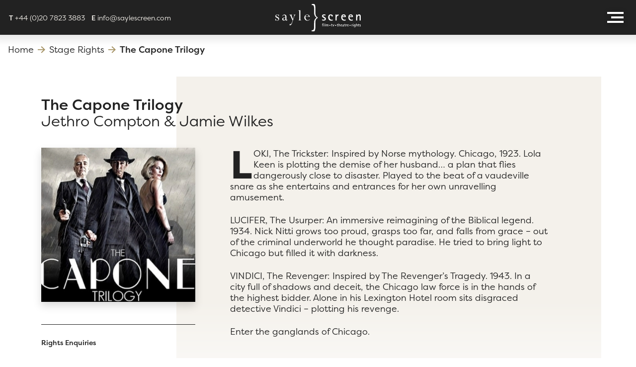

--- FILE ---
content_type: text/html; charset=utf-8
request_url: https://saylescreen.com/stage-rights/the-capone-trilogy/
body_size: 3546
content:
<!DOCTYPE html><html lang="en"><head><meta charset="utf-8"><meta http-equiv="X-UA-Compatible" content="IE=edge"><meta name="viewport" content="width=device-width, initial-scale=1, shrink-to-fit=no"><title>The Capone Trilogy | Sayle Screen</title><meta name="description" content=""><meta name="keywords" content=""><meta name="robots" content="all"><meta name="googlebot" content="all"><link rel="apple-touch-icon" sizes="180x180" href="/assets/img/favicons/apple-touch-icon.png"><link rel="icon" type="image/png" sizes="32x32" href="/assets/img/favicons/favicon-32x32.png"><link rel="icon" type="image/png" sizes="16x16" href="/assets/img/favicons/favicon-16x16.png"><link rel="manifest" href="/assets/img/favicons/site.webmanifest"><link rel="mask-icon" href="/assets/img/favicons/safari-pinned-tab.svg" color="#5bbad5"><meta name="msapplication-TileColor" content="#ffffff"><meta name="msapplication-config" content="/assets/img/favicons/browserconfig.xml"><meta name="theme-color" content="#ffffff"><link rel="stylesheet" href="https://use.typekit.net/hlc0nea.css"><link rel="stylesheet" href="https://cdnjs.cloudflare.com/ajax/libs/font-awesome/5.12.0-1/css/all.min.css" integrity="sha256-4w9DunooKSr3MFXHXWyFER38WmPdm361bQS/2KUWZbU=" crossorigin="anonymous"><link href="/DependencyHandler.axd?s=L2Nzcy9zYXlsZXNjcmVlbi5taW4uY3NzOw&amp;t=Css&amp;cdv=1026349582" rel="stylesheet"><!--[if lt IE 9]><script src="https://cdnjs.cloudflare.com/ajax/libs/html5shiv/3.7.3/html5shiv.min.js"></script><script src="https://cdnjs.cloudflare.com/ajax/libs/respond.js/1.4.2/respond.min.js"></script><script src="https://cdnjs.cloudflare.com/ajax/libs/history.js/1.8/bundled/html4+html5/native.history.js"></script><![endif]--><script async src="https://www.googletagmanager.com/gtag/js?id=UA-165006598-1"></script><script>window.dataLayer=window.dataLayer||[];function gtag(){dataLayer.push(arguments);}
gtag('js',new Date());gtag('config','UA-165006598-1');</script></head><body class="d-flex flex-column stageright"><header class="navbar navbar-expand-lg row navbar-dark bg-primary fixed-top text-light"><div class="col font-size-6 d-none d-md-block"><div class="header-info"><a href="tel:+44 (0)20 7823 3883" class="d-inline-block mr-2 text-light"><b>T</b> +44 (0)20 7823 3883</a> <br class="d-lg-none"> <a href="mailto:info@saylescreen.com" class="d-inline-block mr-2 text-light"><b>E</b> info@saylescreen.com</a></div></div><div class="col align-items-center d-flex justify-content-center"><a href="/" class="d-flex" title="Back to homepage"><img src="/assets/img/logo-white.svg" class="logo" alt="" width="178" height="55"></a></div><div class="col"><div class="nav-icon pull-right" data-toggle="modal" data-target="#modalMenu"><span></span> <span></span> <span></span> <span></span> <span></span> <span></span></div></div></header><nav aria-label="breadcrumb"><ol class="breadcrumb"><li class="breadcrumb-item"><a href="/">Home</a></li><li class="breadcrumb-item"><a href="/stage-rights/">Stage Rights</a></li><li class="breadcrumb-item active" aria-current="page">The Capone Trilogy</li></ol></nav><main class="flex-grow-1"><div class="border-bottom border-gray-opacity-3"><div class="container"><div class="row"><div class="col-md-5 col-lg-4 col-xl-3 z-index-1 text-overflow pt-3 pt-lg-5"><h1 class="display-3 font-weight-bold mb-0">The Capone Trilogy</h1><p class="display-3 mt-n2">Jethro Compton &amp; Jamie Wilkes</p><img src="/media/ghxbdw34/the-capone-trilogy.png?anchor=center&amp;mode=crop&amp;quality=75&amp;width=500&amp;height=500&amp;rnd=132307076075500000" alt="" class="img-fluid shadow mb-3"><hr class="border-primary my-4"><div class="font-size-6"><p class="mb-3"></p><p><strong>Rights Enquiries</strong></p><br><p>Amateur: <a href="mailto:eva@saylescreen.com">eva@saylescreen.com</a><br>Professional: <a href="mailto:eva@saylescreen.com">eva@saylescreen.com</a></p></div><hr class="border-primary my-4"></div><div class="col bg-gradient pt-5 pt-lg-13 px-3 px-lg-11 pb-3 pb-lg-7"><div class="font-size-5 drop-caps"><p>LOKI, The Trickster: Inspired by Norse mythology. Chicago, 1923. Lola Keen is plotting the demise of her husband… a plan that flies dangerously close to disaster. Played to the beat of a vaudeville snare as she entertains and entrances for her own unravelling amusement.</p><p>LUCIFER, The Usurper: An immersive reimagining of the Biblical legend. 1934. Nick Nitti grows too proud, grasps too far, and falls from grace – out of the criminal underworld he thought paradise. He tried to bring light to Chicago but filled it with darkness.</p><p>VINDICI, The Revenger: Inspired by The Revenger’s Tragedy. 1943. In a city full of shadows and deceit, the Chicago law force is in the hands of the highest bidder. Alone in his Lexington Hotel room sits disgraced detective Vindici – plotting his revenge.</p><p>Enter the ganglands of Chicago.</p></div></div></div></div></div></main><footer class="bg-primary text-center position-relative z-index-1"><div class="footer-top bg-gray-dark pt-6 pb-4 pt-lg-8 pb-lg-6"><div class="container"><div class="row"><div class="col"><ul class="list-unstyled list-inline mb-7 font-weight-bold font-size-5"><li class="list-inline-item d-block d-lg-inline-block mb-1 mx-3"><a href="/clients/" class="text-white" title="Clients">Clients</a></li><li class="list-inline-item d-block d-lg-inline-block mb-1 mx-3"><a href="/latest-news/" class="text-white" title="Latest News">Latest News</a></li><li class="list-inline-item d-block d-lg-inline-block mb-1 mx-3"><a href="/estates/" class="text-white" title="Estates">Estates</a></li><li class="list-inline-item d-block d-lg-inline-block mb-1 mx-3"><a href="/book-rights/" class="text-white" title="Book Rights">Book Rights</a></li><li class="list-inline-item d-block d-lg-inline-block mb-1 mx-3"><a href="/stage-rights/" class="text-white active" title="Stage Rights">Stage Rights</a></li><li class="list-inline-item d-block d-lg-inline-block mb-1 mx-3"><a href="/submissions/" class="text-white" title="Submissions">Submissions</a></li><li class="list-inline-item d-block d-lg-inline-block mb-1 mx-3"><a href="/about-us/" class="text-white" title="About Us">About Us</a></li><li class="list-inline-item d-block d-lg-inline-block mb-1 mx-3"><a href="/contact-us/" class="text-white" title="Contact Us">Contact Us</a></li></ul></div></div><div class="row"><div class="col mb-3 text-light font-size-6"><a href="tel:+44 (0)20 7823 3883" class="mx-2 text-light"><b>T</b> +44 (0)20 7823 3883</a> <br class="d-lg-none"> <a href="mailto:info@saylescreen.com" class="mx-2 text-light"><b>E</b> info@saylescreen.com</a> <br><span class="d-block mt-2">11 Jubilee Place, London, SW3 3TD, United Kingdom</span></div></div><div class="row"><div class="col display-2"><a href="https://www.facebook.com/SayleScreen/" title="Facebook" target="_blank" class="mx-1 text-white"><i class="fab fa-facebook-square"></i></a> <a href="https://uk.linkedin.com/in/sayle-screen-ltd-1336a463" title="LinkedIn" target="_blank" class="mx-1 text-white"><i class="fab fa-linkedin"></i></a> <a href="https://pro-labs.imdb.com/company/co0090103/?ref_=sch_int" title="IMDB" target="_blank" class="mx-1 text-white"><i class="fab fa-imdb"></i></a></div></div></div></div><div class="footer-bottom py-2 small"><div class="container-fluid py-1"><div class="row justify-content-between text-light"><div class="col-12 col-lg text-lg-left opacity-5">&copy; Sayle Screen 2026, All rights reserved.</div><div class="col-12 col-lg text-lg-right mb-0 opacity-5"><a href="/privacy-policy/" title="Privacy Policy" class="text-white mx-2">Privacy Policy</a></div></div></div></div></footer><div class="modal fade" data-backdrop="static" tabindex="-1" role="dialog" id="modalMenu" aria-labelledby="modalMenuLabel"><div class="modal-dialog modal-dialog-scrollable" role="document"><div class="modal-content text-center"><div class="modal-body"><nav><ul class="main-nav list-unstyled display-1 font-weight-bold"><li><a href="/" class="text-gray">Home</a></li><li><a href="/clients/" title="Clients" class="text-gray">Clients</a></li><li><a href="/latest-news/" title="Latest News" class="text-gray">Latest News</a></li><li><a href="/estates/" title="Estates" class="text-gray">Estates</a></li><li><a href="/book-rights/" title="Book Rights" class="text-gray">Book Rights</a></li><li><a href="/stage-rights/" class="active" title="Stage Rights" class="text-gray">Stage Rights</a></li><li><a href="/submissions/" title="Submissions" class="text-gray">Submissions</a></li><li><a href="/about-us/" title="About Us" class="text-gray">About Us</a></li><li><a href="/contact-us/" title="Contact Us" class="text-gray">Contact Us</a></li></ul></nav><form action="/search"><div class="input-group transparent w-75 mt-4 mx-auto"><input type="text" class="form-control" placeholder="Keyword search" name="q" aria-label="Search" aria-describedby="search-button"><div class="input-group-append"><button class="btn" type="submit" id="search-button"><i class="fa fa-search"></i></button></div></div></form></div></div></div></div><script src="/js/saylescreen.core.min.js"></script><script src="/DependencyHandler.axd?s=L2pzL3NheWxlc2NyZWVuLm1pbi5qczs&amp;t=Javascript&amp;cdv=1026349582"></script></body></html>

--- FILE ---
content_type: text/css
request_url: https://saylescreen.com/DependencyHandler.axd?s=L2Nzcy9zYXlsZXNjcmVlbi5taW4uY3NzOw&t=Css&cdv=1026349582
body_size: 41623
content:

@charset 'UTF-8';:root{--blue:#007bff;--indigo:#6610f2;--purple:#6f42c1;--pink:#e83e8c;--red:#dc3545;--orange:#fd7e14;--yellow:#ffc107;--green:#28a745;--teal:#20c997;--cyan:#17a2b8;--white:#fff;--gray:#6c757d;--gray-dark:#383838;--primary:#222;--secondary:#b2a299;--success:#28a745;--info:#17a2b8;--warning:#ffc107;--danger:#dc3545;--light:#f4f1eb;--dark:#202020;--gray:#777;--gray-light:#e9e4d9;--gray-dark:#383838;--gold:#a59263;--white:#fff;--breakpoint-xs:0;--breakpoint-sm:576px;--breakpoint-md:768px;--breakpoint-lg:992px;--breakpoint-xl:1200px;--font-family-sans-serif:filson-pro,-apple-system,BlinkMacSystemFont,'Segoe UI',Roboto,'Helvetica Neue',Arial,'Noto Sans',sans-serif,'Apple Color Emoji','Segoe UI Emoji','Segoe UI Symbol','Noto Color Emoji';--font-family-monospace:SFMono-Regular,Menlo,Monaco,Consolas,'Liberation Mono','Courier New',monospace}*,::after,::before{box-sizing:border-box}html{font-family:sans-serif;line-height:1.15;-webkit-text-size-adjust:100%;-webkit-tap-highlight-color:transparent}article,aside,figcaption,figure,footer,header,hgroup,main,nav,section{display:block}body{font-family:filson-pro,-apple-system,BlinkMacSystemFont,'Segoe UI',Roboto,'Helvetica Neue',Arial,'Noto Sans',sans-serif,'Apple Color Emoji','Segoe UI Emoji','Segoe UI Symbol','Noto Color Emoji';font-size:1.125rem;font-weight:300;line-height:1.5;margin:0;text-align:left;color:#222;background-color:#fff}[tabindex='-1']:focus:not(:focus-visible){outline:0!important}hr{overflow:visible;box-sizing:content-box;height:0}h1,h2,h3,h4,h5,h6{margin-top:0;margin-bottom:.5625rem}p{margin-top:0;margin-bottom:2rem}abbr[data-original-title],abbr[title]{cursor:help;text-decoration:underline;text-decoration:underline dotted;border-bottom:0;-webkit-text-decoration:underline dotted;-webkit-text-decoration-skip-ink:none;text-decoration-skip-ink:none}address{font-style:normal;line-height:inherit;margin-bottom:1rem}dl,ol,ul{margin-top:0;margin-bottom:1rem}ol ol,ol ul,ul ol,ul ul{margin-bottom:0}dt{font-weight:500}dd{margin-bottom:.5rem;margin-left:0}blockquote{margin:0 0 1rem}b,strong{font-weight:bolder}small{font-size:80%}sub,sup{font-size:75%;line-height:0;position:relative;vertical-align:baseline}sub{bottom:-.25em}sup{top:-.5em}a{text-decoration:none;color:#222;background-color:transparent}a:hover{text-decoration:none;color:#000}a:not([href]){text-decoration:none;color:inherit}a:not([href]):hover{text-decoration:none;color:inherit}code,kbd,pre,samp{font-family:SFMono-Regular,Menlo,Monaco,Consolas,'Liberation Mono','Courier New',monospace;font-size:1em}pre{overflow:auto;margin-top:0;margin-bottom:1rem}figure{margin:0 0 1rem}img{vertical-align:middle;border-style:none}svg{overflow:hidden;vertical-align:middle}table{border-collapse:collapse}caption{padding-top:.75rem;padding-bottom:.75rem;caption-side:bottom;text-align:left;color:#6c757d}th{text-align:inherit}label{display:inline-block;margin-bottom:.5rem}button{border-radius:0}button:focus{outline:1px dotted;outline:5px auto -webkit-focus-ring-color}button,input,optgroup,select,textarea{font-family:inherit;font-size:inherit;line-height:inherit;margin:0}button,input{overflow:visible}button,select{text-transform:none}select{word-wrap:normal}[type=button],[type=reset],[type=submit],button{-webkit-appearance:button}[type=button]:not(:disabled),[type=reset]:not(:disabled),[type=submit]:not(:disabled),button:not(:disabled){cursor:pointer}[type=button]::-moz-focus-inner,[type=reset]::-moz-focus-inner,[type=submit]::-moz-focus-inner,button::-moz-focus-inner{padding:0;border-style:none}input[type=checkbox],input[type=radio]{box-sizing:border-box;padding:0}input[type=date],input[type=datetime-local],input[type=month],input[type=time]{-webkit-appearance:listbox}textarea{overflow:auto;resize:vertical}fieldset{min-width:0;margin:0;padding:0;border:0}legend{font-size:1.5rem;line-height:inherit;display:block;width:100%;max-width:100%;margin-bottom:.5rem;padding:0;white-space:normal;color:inherit}@media (max-width:1200px){legend{font-size:calc(1.275rem + .3vw)}}progress{vertical-align:baseline}[type=number]::-webkit-inner-spin-button,[type=number]::-webkit-outer-spin-button{height:auto}[type=search]{outline-offset:-2px;-webkit-appearance:none}[type=search]::-webkit-search-decoration{-webkit-appearance:none}::-webkit-file-upload-button{font:inherit;-webkit-appearance:button}output{display:inline-block}summary{display:list-item;cursor:pointer}template{display:none}[hidden]{display:none!important}.h1,.h2,.h3,.h4,.h5,.h6,h1,h2,h3,h4,h5,h6{font-weight:500;line-height:1.2;margin-bottom:.5625rem}.h1,h1{font-size:3.16406rem}@media (max-width:1200px){.h1,h1{font-size:calc(1.44141rem + 2.29688vw)}}.h2,h2{font-size:2.25rem}@media (max-width:1200px){.h2,h2{font-size:calc(1.35rem + 1.2vw)}}.h3,h3{font-size:1.96875rem}@media (max-width:1200px){.h3,h3{font-size:calc(1.32187rem + .8625vw)}}.h4,h4{font-size:1.50188rem}@media (max-width:1200px){.h4,h4{font-size:calc(1.27519rem + .30225vw)}}.h5,h5{font-size:1.125rem}.h6,h6{font-size:.8775rem}.lead{font-size:1.50188rem;font-weight:300}@media (max-width:1200px){.lead{font-size:calc(1.27519rem + .30225vw)}}.display-1{font-size:2.5rem;font-weight:300;line-height:1.4}@media (max-width:1200px){.display-1{font-size:calc(1.375rem + 1.5vw)}}.display-2{font-size:2.25rem;font-weight:300;line-height:1.4}@media (max-width:1200px){.display-2{font-size:calc(1.35rem + 1.2vw)}}.display-3{font-size:1.875rem;font-weight:300;line-height:1.4}@media (max-width:1200px){.display-3{font-size:calc(1.3125rem + .75vw)}}.display-4{font-size:1.6875rem;font-weight:300;line-height:1.4}@media (max-width:1200px){.display-4{font-size:calc(1.29375rem + .525vw)}}hr{margin-top:1.125rem;margin-bottom:1.125rem;border:0;border-top:1px solid rgba(0,0,0,.1)}.small,small{font-size:.75rem;font-weight:300}.mark,mark{padding:.2em;background-color:#fcf8e3}.list-unstyled{padding-left:0;list-style:none}.list-inline{padding-left:0;list-style:none}.list-inline-item{display:inline-block}.list-inline-item:not(:last-child){margin-right:.5rem}.initialism{font-size:90%;text-transform:uppercase}.blockquote{font-size:1.40625rem;margin-bottom:1.125rem}@media (max-width:1200px){.blockquote{font-size:calc(1.26563rem + .1875vw)}}.blockquote-footer{font-size:.75rem;display:block;color:#6c757d}.blockquote-footer::before{content:'\2014\00A0'}.img-fluid{max-width:100%;height:auto}.img-thumbnail{max-width:100%;height:auto;padding:.25rem;border:1px solid #dee2e6;border-radius:.25rem;background-color:#fff}.figure{display:inline-block}.figure-img{line-height:1;margin-bottom:.5625rem}.figure-caption{font-size:90%;color:#6c757d}code{font-size:87.5%;word-wrap:break-word;color:#e83e8c}a>code{color:inherit}kbd{font-size:87.5%;padding:.2rem .4rem;color:#fff;border-radius:.2rem;background-color:#202020}kbd kbd{font-size:100%;font-weight:500;padding:0}pre{font-size:87.5%;display:block;color:#202020}pre code{font-size:inherit;word-break:normal;color:inherit}.pre-scrollable{overflow-y:scroll;max-height:340px}.container{width:100%;margin-right:auto;margin-left:auto;padding-right:12.5px;padding-left:12.5px}@media (min-width:576px){.container{max-width:540px}}@media (min-width:768px){.container{max-width:720px}}@media (min-width:992px){.container{max-width:960px}}@media (min-width:1200px){.container{max-width:1140px}}.container-fluid,.container-lg,.container-md,.container-sm,.container-xl{width:100%;margin-right:auto;margin-left:auto;padding-right:12.5px;padding-left:12.5px}@media (min-width:576px){.container,.container-sm{max-width:540px}}@media (min-width:768px){.container,.container-md,.container-sm{max-width:720px}}@media (min-width:992px){.container,.container-lg,.container-md,.container-sm{max-width:960px}}@media (min-width:1200px){.container,.container-lg,.container-md,.container-sm,.container-xl{max-width:1140px}}.row{display:-webkit-flex;display:-ms-flexbox;display:flex;margin-right:-12.5px;margin-left:-12.5px;-webkit-flex-wrap:wrap;-ms-flex-wrap:wrap;flex-wrap:wrap}.no-gutters{margin-right:0;margin-left:0}.no-gutters>.col,.no-gutters>[class*=col-]{padding-right:0;padding-left:0}.col,.col-1,.col-10,.col-11,.col-12,.col-2,.col-3,.col-4,.col-5,.col-6,.col-7,.col-8,.col-9,.col-auto,.col-lg,.col-lg-1,.col-lg-10,.col-lg-11,.col-lg-12,.col-lg-2,.col-lg-3,.col-lg-4,.col-lg-5,.col-lg-6,.col-lg-7,.col-lg-8,.col-lg-9,.col-lg-auto,.col-md,.col-md-1,.col-md-10,.col-md-11,.col-md-12,.col-md-2,.col-md-3,.col-md-4,.col-md-5,.col-md-6,.col-md-7,.col-md-8,.col-md-9,.col-md-auto,.col-sm,.col-sm-1,.col-sm-10,.col-sm-11,.col-sm-12,.col-sm-2,.col-sm-3,.col-sm-4,.col-sm-5,.col-sm-6,.col-sm-7,.col-sm-8,.col-sm-9,.col-sm-auto,.col-xl,.col-xl-1,.col-xl-10,.col-xl-11,.col-xl-12,.col-xl-2,.col-xl-3,.col-xl-4,.col-xl-5,.col-xl-6,.col-xl-7,.col-xl-8,.col-xl-9,.col-xl-auto{position:relative;width:100%;padding-right:12.5px;padding-left:12.5px}.col{max-width:100%;-webkit-flex-basis:0;-ms-flex-preferred-size:0;flex-basis:0;-webkit-flex-grow:1;-ms-flex-positive:1;flex-grow:1}.row-cols-1>*{max-width:100%;-webkit-flex:0 0 100%;-ms-flex:0 0 100%;flex:0 0 100%}.row-cols-2>*{max-width:50%;-webkit-flex:0 0 50%;-ms-flex:0 0 50%;flex:0 0 50%}.row-cols-3>*{max-width:33.33333%;-webkit-flex:0 0 33.33333%;-ms-flex:0 0 33.33333%;flex:0 0 33.33333%}.row-cols-4>*{max-width:25%;-webkit-flex:0 0 25%;-ms-flex:0 0 25%;flex:0 0 25%}.row-cols-5>*{max-width:20%;-webkit-flex:0 0 20%;-ms-flex:0 0 20%;flex:0 0 20%}.col-auto{width:auto;max-width:100%;-webkit-flex:0 0 auto;-ms-flex:0 0 auto;flex:0 0 auto}.col-1{max-width:8.33333%;-webkit-flex:0 0 8.33333%;-ms-flex:0 0 8.33333%;flex:0 0 8.33333%}.col-2{max-width:16.66667%;-webkit-flex:0 0 16.66667%;-ms-flex:0 0 16.66667%;flex:0 0 16.66667%}.col-3{max-width:25%;-webkit-flex:0 0 25%;-ms-flex:0 0 25%;flex:0 0 25%}.col-4{max-width:33.33333%;-webkit-flex:0 0 33.33333%;-ms-flex:0 0 33.33333%;flex:0 0 33.33333%}.col-5{max-width:41.66667%;-webkit-flex:0 0 41.66667%;-ms-flex:0 0 41.66667%;flex:0 0 41.66667%}.col-6{max-width:50%;-webkit-flex:0 0 50%;-ms-flex:0 0 50%;flex:0 0 50%}.col-7{max-width:58.33333%;-webkit-flex:0 0 58.33333%;-ms-flex:0 0 58.33333%;flex:0 0 58.33333%}.col-8{max-width:66.66667%;-webkit-flex:0 0 66.66667%;-ms-flex:0 0 66.66667%;flex:0 0 66.66667%}.col-9{max-width:75%;-webkit-flex:0 0 75%;-ms-flex:0 0 75%;flex:0 0 75%}.col-10{max-width:83.33333%;-webkit-flex:0 0 83.33333%;-ms-flex:0 0 83.33333%;flex:0 0 83.33333%}.col-11{max-width:91.66667%;-webkit-flex:0 0 91.66667%;-ms-flex:0 0 91.66667%;flex:0 0 91.66667%}.col-12{max-width:100%;-webkit-flex:0 0 100%;-ms-flex:0 0 100%;flex:0 0 100%}.order-first{-webkit-order:-1;-ms-flex-order:-1;order:-1}.order-last{-webkit-order:13;-ms-flex-order:13;order:13}.order-0{-webkit-order:0;-ms-flex-order:0;order:0}.order-1{-webkit-order:1;-ms-flex-order:1;order:1}.order-2{-webkit-order:2;-ms-flex-order:2;order:2}.order-3{-webkit-order:3;-ms-flex-order:3;order:3}.order-4{-webkit-order:4;-ms-flex-order:4;order:4}.order-5{-webkit-order:5;-ms-flex-order:5;order:5}.order-6{-webkit-order:6;-ms-flex-order:6;order:6}.order-7{-webkit-order:7;-ms-flex-order:7;order:7}.order-8{-webkit-order:8;-ms-flex-order:8;order:8}.order-9{-webkit-order:9;-ms-flex-order:9;order:9}.order-10{-webkit-order:10;-ms-flex-order:10;order:10}.order-11{-webkit-order:11;-ms-flex-order:11;order:11}.order-12{-webkit-order:12;-ms-flex-order:12;order:12}.offset-1{margin-left:8.33333%}.offset-2{margin-left:16.66667%}.offset-3{margin-left:25%}.offset-4{margin-left:33.33333%}.offset-5{margin-left:41.66667%}.offset-6{margin-left:50%}.offset-7{margin-left:58.33333%}.offset-8{margin-left:66.66667%}.offset-9{margin-left:75%}.offset-10{margin-left:83.33333%}.offset-11{margin-left:91.66667%}@media (min-width:576px){.col-sm{max-width:100%;-webkit-flex-basis:0;-ms-flex-preferred-size:0;flex-basis:0;-webkit-flex-grow:1;-ms-flex-positive:1;flex-grow:1}.row-cols-sm-1>*{max-width:100%;-webkit-flex:0 0 100%;-ms-flex:0 0 100%;flex:0 0 100%}.row-cols-sm-2>*{max-width:50%;-webkit-flex:0 0 50%;-ms-flex:0 0 50%;flex:0 0 50%}.row-cols-sm-3>*{max-width:33.33333%;-webkit-flex:0 0 33.33333%;-ms-flex:0 0 33.33333%;flex:0 0 33.33333%}.row-cols-sm-4>*{max-width:25%;-webkit-flex:0 0 25%;-ms-flex:0 0 25%;flex:0 0 25%}.row-cols-sm-5>*{max-width:20%;-webkit-flex:0 0 20%;-ms-flex:0 0 20%;flex:0 0 20%}.col-sm-auto{width:auto;max-width:100%;-webkit-flex:0 0 auto;-ms-flex:0 0 auto;flex:0 0 auto}.col-sm-1{max-width:8.33333%;-webkit-flex:0 0 8.33333%;-ms-flex:0 0 8.33333%;flex:0 0 8.33333%}.col-sm-2{max-width:16.66667%;-webkit-flex:0 0 16.66667%;-ms-flex:0 0 16.66667%;flex:0 0 16.66667%}.col-sm-3{max-width:25%;-webkit-flex:0 0 25%;-ms-flex:0 0 25%;flex:0 0 25%}.col-sm-4{max-width:33.33333%;-webkit-flex:0 0 33.33333%;-ms-flex:0 0 33.33333%;flex:0 0 33.33333%}.col-sm-5{max-width:41.66667%;-webkit-flex:0 0 41.66667%;-ms-flex:0 0 41.66667%;flex:0 0 41.66667%}.col-sm-6{max-width:50%;-webkit-flex:0 0 50%;-ms-flex:0 0 50%;flex:0 0 50%}.col-sm-7{max-width:58.33333%;-webkit-flex:0 0 58.33333%;-ms-flex:0 0 58.33333%;flex:0 0 58.33333%}.col-sm-8{max-width:66.66667%;-webkit-flex:0 0 66.66667%;-ms-flex:0 0 66.66667%;flex:0 0 66.66667%}.col-sm-9{max-width:75%;-webkit-flex:0 0 75%;-ms-flex:0 0 75%;flex:0 0 75%}.col-sm-10{max-width:83.33333%;-webkit-flex:0 0 83.33333%;-ms-flex:0 0 83.33333%;flex:0 0 83.33333%}.col-sm-11{max-width:91.66667%;-webkit-flex:0 0 91.66667%;-ms-flex:0 0 91.66667%;flex:0 0 91.66667%}.col-sm-12{max-width:100%;-webkit-flex:0 0 100%;-ms-flex:0 0 100%;flex:0 0 100%}.order-sm-first{-webkit-order:-1;-ms-flex-order:-1;order:-1}.order-sm-last{-webkit-order:13;-ms-flex-order:13;order:13}.order-sm-0{-webkit-order:0;-ms-flex-order:0;order:0}.order-sm-1{-webkit-order:1;-ms-flex-order:1;order:1}.order-sm-2{-webkit-order:2;-ms-flex-order:2;order:2}.order-sm-3{-webkit-order:3;-ms-flex-order:3;order:3}.order-sm-4{-webkit-order:4;-ms-flex-order:4;order:4}.order-sm-5{-webkit-order:5;-ms-flex-order:5;order:5}.order-sm-6{-webkit-order:6;-ms-flex-order:6;order:6}.order-sm-7{-webkit-order:7;-ms-flex-order:7;order:7}.order-sm-8{-webkit-order:8;-ms-flex-order:8;order:8}.order-sm-9{-webkit-order:9;-ms-flex-order:9;order:9}.order-sm-10{-webkit-order:10;-ms-flex-order:10;order:10}.order-sm-11{-webkit-order:11;-ms-flex-order:11;order:11}.order-sm-12{-webkit-order:12;-ms-flex-order:12;order:12}.offset-sm-0{margin-left:0}.offset-sm-1{margin-left:8.33333%}.offset-sm-2{margin-left:16.66667%}.offset-sm-3{margin-left:25%}.offset-sm-4{margin-left:33.33333%}.offset-sm-5{margin-left:41.66667%}.offset-sm-6{margin-left:50%}.offset-sm-7{margin-left:58.33333%}.offset-sm-8{margin-left:66.66667%}.offset-sm-9{margin-left:75%}.offset-sm-10{margin-left:83.33333%}.offset-sm-11{margin-left:91.66667%}}@media (min-width:768px){.col-md{max-width:100%;-webkit-flex-basis:0;-ms-flex-preferred-size:0;flex-basis:0;-webkit-flex-grow:1;-ms-flex-positive:1;flex-grow:1}.row-cols-md-1>*{max-width:100%;-webkit-flex:0 0 100%;-ms-flex:0 0 100%;flex:0 0 100%}.row-cols-md-2>*{max-width:50%;-webkit-flex:0 0 50%;-ms-flex:0 0 50%;flex:0 0 50%}.row-cols-md-3>*{max-width:33.33333%;-webkit-flex:0 0 33.33333%;-ms-flex:0 0 33.33333%;flex:0 0 33.33333%}.row-cols-md-4>*{max-width:25%;-webkit-flex:0 0 25%;-ms-flex:0 0 25%;flex:0 0 25%}.row-cols-md-5>*{max-width:20%;-webkit-flex:0 0 20%;-ms-flex:0 0 20%;flex:0 0 20%}.col-md-auto{width:auto;max-width:100%;-webkit-flex:0 0 auto;-ms-flex:0 0 auto;flex:0 0 auto}.col-md-1{max-width:8.33333%;-webkit-flex:0 0 8.33333%;-ms-flex:0 0 8.33333%;flex:0 0 8.33333%}.col-md-2{max-width:16.66667%;-webkit-flex:0 0 16.66667%;-ms-flex:0 0 16.66667%;flex:0 0 16.66667%}.col-md-3{max-width:25%;-webkit-flex:0 0 25%;-ms-flex:0 0 25%;flex:0 0 25%}.col-md-4{max-width:33.33333%;-webkit-flex:0 0 33.33333%;-ms-flex:0 0 33.33333%;flex:0 0 33.33333%}.col-md-5{max-width:41.66667%;-webkit-flex:0 0 41.66667%;-ms-flex:0 0 41.66667%;flex:0 0 41.66667%}.col-md-6{max-width:50%;-webkit-flex:0 0 50%;-ms-flex:0 0 50%;flex:0 0 50%}.col-md-7{max-width:58.33333%;-webkit-flex:0 0 58.33333%;-ms-flex:0 0 58.33333%;flex:0 0 58.33333%}.col-md-8{max-width:66.66667%;-webkit-flex:0 0 66.66667%;-ms-flex:0 0 66.66667%;flex:0 0 66.66667%}.col-md-9{max-width:75%;-webkit-flex:0 0 75%;-ms-flex:0 0 75%;flex:0 0 75%}.col-md-10{max-width:83.33333%;-webkit-flex:0 0 83.33333%;-ms-flex:0 0 83.33333%;flex:0 0 83.33333%}.col-md-11{max-width:91.66667%;-webkit-flex:0 0 91.66667%;-ms-flex:0 0 91.66667%;flex:0 0 91.66667%}.col-md-12{max-width:100%;-webkit-flex:0 0 100%;-ms-flex:0 0 100%;flex:0 0 100%}.order-md-first{-webkit-order:-1;-ms-flex-order:-1;order:-1}.order-md-last{-webkit-order:13;-ms-flex-order:13;order:13}.order-md-0{-webkit-order:0;-ms-flex-order:0;order:0}.order-md-1{-webkit-order:1;-ms-flex-order:1;order:1}.order-md-2{-webkit-order:2;-ms-flex-order:2;order:2}.order-md-3{-webkit-order:3;-ms-flex-order:3;order:3}.order-md-4{-webkit-order:4;-ms-flex-order:4;order:4}.order-md-5{-webkit-order:5;-ms-flex-order:5;order:5}.order-md-6{-webkit-order:6;-ms-flex-order:6;order:6}.order-md-7{-webkit-order:7;-ms-flex-order:7;order:7}.order-md-8{-webkit-order:8;-ms-flex-order:8;order:8}.order-md-9{-webkit-order:9;-ms-flex-order:9;order:9}.order-md-10{-webkit-order:10;-ms-flex-order:10;order:10}.order-md-11{-webkit-order:11;-ms-flex-order:11;order:11}.order-md-12{-webkit-order:12;-ms-flex-order:12;order:12}.offset-md-0{margin-left:0}.offset-md-1{margin-left:8.33333%}.offset-md-2{margin-left:16.66667%}.offset-md-3{margin-left:25%}.offset-md-4{margin-left:33.33333%}.offset-md-5{margin-left:41.66667%}.offset-md-6{margin-left:50%}.offset-md-7{margin-left:58.33333%}.offset-md-8{margin-left:66.66667%}.offset-md-9{margin-left:75%}.offset-md-10{margin-left:83.33333%}.offset-md-11{margin-left:91.66667%}}@media (min-width:992px){.col-lg{max-width:100%;-webkit-flex-basis:0;-ms-flex-preferred-size:0;flex-basis:0;-webkit-flex-grow:1;-ms-flex-positive:1;flex-grow:1}.row-cols-lg-1>*{max-width:100%;-webkit-flex:0 0 100%;-ms-flex:0 0 100%;flex:0 0 100%}.row-cols-lg-2>*{max-width:50%;-webkit-flex:0 0 50%;-ms-flex:0 0 50%;flex:0 0 50%}.row-cols-lg-3>*{max-width:33.33333%;-webkit-flex:0 0 33.33333%;-ms-flex:0 0 33.33333%;flex:0 0 33.33333%}.row-cols-lg-4>*{max-width:25%;-webkit-flex:0 0 25%;-ms-flex:0 0 25%;flex:0 0 25%}.row-cols-lg-5>*{max-width:20%;-webkit-flex:0 0 20%;-ms-flex:0 0 20%;flex:0 0 20%}.col-lg-auto{width:auto;max-width:100%;-webkit-flex:0 0 auto;-ms-flex:0 0 auto;flex:0 0 auto}.col-lg-1{max-width:8.33333%;-webkit-flex:0 0 8.33333%;-ms-flex:0 0 8.33333%;flex:0 0 8.33333%}.col-lg-2{max-width:16.66667%;-webkit-flex:0 0 16.66667%;-ms-flex:0 0 16.66667%;flex:0 0 16.66667%}.col-lg-3{max-width:25%;-webkit-flex:0 0 25%;-ms-flex:0 0 25%;flex:0 0 25%}.col-lg-4{max-width:33.33333%;-webkit-flex:0 0 33.33333%;-ms-flex:0 0 33.33333%;flex:0 0 33.33333%}.col-lg-5{max-width:41.66667%;-webkit-flex:0 0 41.66667%;-ms-flex:0 0 41.66667%;flex:0 0 41.66667%}.col-lg-6{max-width:50%;-webkit-flex:0 0 50%;-ms-flex:0 0 50%;flex:0 0 50%}.col-lg-7{max-width:58.33333%;-webkit-flex:0 0 58.33333%;-ms-flex:0 0 58.33333%;flex:0 0 58.33333%}.col-lg-8{max-width:66.66667%;-webkit-flex:0 0 66.66667%;-ms-flex:0 0 66.66667%;flex:0 0 66.66667%}.col-lg-9{max-width:75%;-webkit-flex:0 0 75%;-ms-flex:0 0 75%;flex:0 0 75%}.col-lg-10{max-width:83.33333%;-webkit-flex:0 0 83.33333%;-ms-flex:0 0 83.33333%;flex:0 0 83.33333%}.col-lg-11{max-width:91.66667%;-webkit-flex:0 0 91.66667%;-ms-flex:0 0 91.66667%;flex:0 0 91.66667%}.col-lg-12{max-width:100%;-webkit-flex:0 0 100%;-ms-flex:0 0 100%;flex:0 0 100%}.order-lg-first{-webkit-order:-1;-ms-flex-order:-1;order:-1}.order-lg-last{-webkit-order:13;-ms-flex-order:13;order:13}.order-lg-0{-webkit-order:0;-ms-flex-order:0;order:0}.order-lg-1{-webkit-order:1;-ms-flex-order:1;order:1}.order-lg-2{-webkit-order:2;-ms-flex-order:2;order:2}.order-lg-3{-webkit-order:3;-ms-flex-order:3;order:3}.order-lg-4{-webkit-order:4;-ms-flex-order:4;order:4}.order-lg-5{-webkit-order:5;-ms-flex-order:5;order:5}.order-lg-6{-webkit-order:6;-ms-flex-order:6;order:6}.order-lg-7{-webkit-order:7;-ms-flex-order:7;order:7}.order-lg-8{-webkit-order:8;-ms-flex-order:8;order:8}.order-lg-9{-webkit-order:9;-ms-flex-order:9;order:9}.order-lg-10{-webkit-order:10;-ms-flex-order:10;order:10}.order-lg-11{-webkit-order:11;-ms-flex-order:11;order:11}.order-lg-12{-webkit-order:12;-ms-flex-order:12;order:12}.offset-lg-0{margin-left:0}.offset-lg-1{margin-left:8.33333%}.offset-lg-2{margin-left:16.66667%}.offset-lg-3{margin-left:25%}.offset-lg-4{margin-left:33.33333%}.offset-lg-5{margin-left:41.66667%}.offset-lg-6{margin-left:50%}.offset-lg-7{margin-left:58.33333%}.offset-lg-8{margin-left:66.66667%}.offset-lg-9{margin-left:75%}.offset-lg-10{margin-left:83.33333%}.offset-lg-11{margin-left:91.66667%}}@media (min-width:1200px){.col-xl{max-width:100%;-webkit-flex-basis:0;-ms-flex-preferred-size:0;flex-basis:0;-webkit-flex-grow:1;-ms-flex-positive:1;flex-grow:1}.row-cols-xl-1>*{max-width:100%;-webkit-flex:0 0 100%;-ms-flex:0 0 100%;flex:0 0 100%}.row-cols-xl-2>*{max-width:50%;-webkit-flex:0 0 50%;-ms-flex:0 0 50%;flex:0 0 50%}.row-cols-xl-3>*{max-width:33.33333%;-webkit-flex:0 0 33.33333%;-ms-flex:0 0 33.33333%;flex:0 0 33.33333%}.row-cols-xl-4>*{max-width:25%;-webkit-flex:0 0 25%;-ms-flex:0 0 25%;flex:0 0 25%}.row-cols-xl-5>*{max-width:20%;-webkit-flex:0 0 20%;-ms-flex:0 0 20%;flex:0 0 20%}.col-xl-auto{width:auto;max-width:100%;-webkit-flex:0 0 auto;-ms-flex:0 0 auto;flex:0 0 auto}.col-xl-1{max-width:8.33333%;-webkit-flex:0 0 8.33333%;-ms-flex:0 0 8.33333%;flex:0 0 8.33333%}.col-xl-2{max-width:16.66667%;-webkit-flex:0 0 16.66667%;-ms-flex:0 0 16.66667%;flex:0 0 16.66667%}.col-xl-3{max-width:25%;-webkit-flex:0 0 25%;-ms-flex:0 0 25%;flex:0 0 25%}.col-xl-4{max-width:33.33333%;-webkit-flex:0 0 33.33333%;-ms-flex:0 0 33.33333%;flex:0 0 33.33333%}.col-xl-5{max-width:41.66667%;-webkit-flex:0 0 41.66667%;-ms-flex:0 0 41.66667%;flex:0 0 41.66667%}.col-xl-6{max-width:50%;-webkit-flex:0 0 50%;-ms-flex:0 0 50%;flex:0 0 50%}.col-xl-7{max-width:58.33333%;-webkit-flex:0 0 58.33333%;-ms-flex:0 0 58.33333%;flex:0 0 58.33333%}.col-xl-8{max-width:66.66667%;-webkit-flex:0 0 66.66667%;-ms-flex:0 0 66.66667%;flex:0 0 66.66667%}.col-xl-9{max-width:75%;-webkit-flex:0 0 75%;-ms-flex:0 0 75%;flex:0 0 75%}.col-xl-10{max-width:83.33333%;-webkit-flex:0 0 83.33333%;-ms-flex:0 0 83.33333%;flex:0 0 83.33333%}.col-xl-11{max-width:91.66667%;-webkit-flex:0 0 91.66667%;-ms-flex:0 0 91.66667%;flex:0 0 91.66667%}.col-xl-12{max-width:100%;-webkit-flex:0 0 100%;-ms-flex:0 0 100%;flex:0 0 100%}.order-xl-first{-webkit-order:-1;-ms-flex-order:-1;order:-1}.order-xl-last{-webkit-order:13;-ms-flex-order:13;order:13}.order-xl-0{-webkit-order:0;-ms-flex-order:0;order:0}.order-xl-1{-webkit-order:1;-ms-flex-order:1;order:1}.order-xl-2{-webkit-order:2;-ms-flex-order:2;order:2}.order-xl-3{-webkit-order:3;-ms-flex-order:3;order:3}.order-xl-4{-webkit-order:4;-ms-flex-order:4;order:4}.order-xl-5{-webkit-order:5;-ms-flex-order:5;order:5}.order-xl-6{-webkit-order:6;-ms-flex-order:6;order:6}.order-xl-7{-webkit-order:7;-ms-flex-order:7;order:7}.order-xl-8{-webkit-order:8;-ms-flex-order:8;order:8}.order-xl-9{-webkit-order:9;-ms-flex-order:9;order:9}.order-xl-10{-webkit-order:10;-ms-flex-order:10;order:10}.order-xl-11{-webkit-order:11;-ms-flex-order:11;order:11}.order-xl-12{-webkit-order:12;-ms-flex-order:12;order:12}.offset-xl-0{margin-left:0}.offset-xl-1{margin-left:8.33333%}.offset-xl-2{margin-left:16.66667%}.offset-xl-3{margin-left:25%}.offset-xl-4{margin-left:33.33333%}.offset-xl-5{margin-left:41.66667%}.offset-xl-6{margin-left:50%}.offset-xl-7{margin-left:58.33333%}.offset-xl-8{margin-left:66.66667%}.offset-xl-9{margin-left:75%}.offset-xl-10{margin-left:83.33333%}.offset-xl-11{margin-left:91.66667%}}.table{width:100%;margin-bottom:1.125rem;color:#222}.table td,.table th{padding:.75rem;vertical-align:top;border-top:1px solid #dee2e6}.table thead th{vertical-align:bottom;border-bottom:2px solid #dee2e6}.table tbody+tbody{border-top:2px solid #dee2e6}.table-sm td,.table-sm th{padding:.3rem}.table-bordered{border:1px solid #dee2e6}.table-bordered td,.table-bordered th{border:1px solid #dee2e6}.table-bordered thead td,.table-bordered thead th{border-bottom-width:2px}.table-borderless tbody+tbody,.table-borderless td,.table-borderless th,.table-borderless thead th{border:0}.table-striped tbody tr:nth-of-type(odd){background-color:rgba(0,0,0,.05)}.table-hover tbody tr:hover{color:#222;background-color:rgba(0,0,0,.075)}.table-primary,.table-primary>td,.table-primary>th{background-color:#c1c1c1}.table-primary tbody+tbody,.table-primary td,.table-primary th,.table-primary thead th{border-color:#8c8c8c}.table-hover .table-primary:hover{background-color:#b4b4b4}.table-hover .table-primary:hover>td,.table-hover .table-primary:hover>th{background-color:#b4b4b4}.table-secondary,.table-secondary>td,.table-secondary>th{background-color:#e9e5e2}.table-secondary tbody+tbody,.table-secondary td,.table-secondary th,.table-secondary thead th{border-color:#d7cfca}.table-hover .table-secondary:hover{background-color:#ded8d4}.table-hover .table-secondary:hover>td,.table-hover .table-secondary:hover>th{background-color:#ded8d4}.table-success,.table-success>td,.table-success>th{background-color:#c3e6cb}.table-success tbody+tbody,.table-success td,.table-success th,.table-success thead th{border-color:#8fd19e}.table-hover .table-success:hover{background-color:#b1dfbb}.table-hover .table-success:hover>td,.table-hover .table-success:hover>th{background-color:#b1dfbb}.table-info,.table-info>td,.table-info>th{background-color:#bee5eb}.table-info tbody+tbody,.table-info td,.table-info th,.table-info thead th{border-color:#86cfda}.table-hover .table-info:hover{background-color:#abdde5}.table-hover .table-info:hover>td,.table-hover .table-info:hover>th{background-color:#abdde5}.table-warning,.table-warning>td,.table-warning>th{background-color:#ffeeba}.table-warning tbody+tbody,.table-warning td,.table-warning th,.table-warning thead th{border-color:#ffdf7e}.table-hover .table-warning:hover{background-color:#ffe8a1}.table-hover .table-warning:hover>td,.table-hover .table-warning:hover>th{background-color:#ffe8a1}.table-danger,.table-danger>td,.table-danger>th{background-color:#f5c6cb}.table-danger tbody+tbody,.table-danger td,.table-danger th,.table-danger thead th{border-color:#ed969e}.table-hover .table-danger:hover{background-color:#f1b0b7}.table-hover .table-danger:hover>td,.table-hover .table-danger:hover>th{background-color:#f1b0b7}.table-light,.table-light>td,.table-light>th{background-color:#fcfbf9}.table-light tbody+tbody,.table-light td,.table-light th,.table-light thead th{border-color:#f9f8f5}.table-hover .table-light:hover{background-color:#f4f0e8}.table-hover .table-light:hover>td,.table-hover .table-light:hover>th{background-color:#f4f0e8}.table-dark,.table-dark>td,.table-dark>th{background-color:#c1c1c1}.table-dark tbody+tbody,.table-dark td,.table-dark th,.table-dark thead th{border-color:#8b8b8b}.table-hover .table-dark:hover{background-color:#b4b4b4}.table-hover .table-dark:hover>td,.table-hover .table-dark:hover>th{background-color:#b4b4b4}.table-gray,.table-gray>td,.table-gray>th{background-color:#d9d9d9}.table-gray tbody+tbody,.table-gray td,.table-gray th,.table-gray thead th{border-color:#b8b8b8}.table-hover .table-gray:hover{background-color:#ccc}.table-hover .table-gray:hover>td,.table-hover .table-gray:hover>th{background-color:#ccc}.table-gray-light,.table-gray-light>td,.table-gray-light>th{background-color:#f9f7f4}.table-gray-light tbody+tbody,.table-gray-light td,.table-gray-light th,.table-gray-light thead th{border-color:#f4f1eb}.table-hover .table-gray-light:hover{background-color:#f0ebe4}.table-hover .table-gray-light:hover>td,.table-hover .table-gray-light:hover>th{background-color:#f0ebe4}.table-gray-dark,.table-gray-dark>td,.table-gray-dark>th{background-color:#c7c7c7}.table-gray-dark tbody+tbody,.table-gray-dark td,.table-gray-dark th,.table-gray-dark thead th{border-color:#989898}.table-hover .table-gray-dark:hover{background-color:#bababa}.table-hover .table-gray-dark:hover>td,.table-hover .table-gray-dark:hover>th{background-color:#bababa}.table-gold,.table-gold>td,.table-gold>th{background-color:#e6e0d3}.table-gold tbody+tbody,.table-gold td,.table-gold th,.table-gold thead th{border-color:#d0c6ae}.table-hover .table-gold:hover{background-color:#ddd5c3}.table-hover .table-gold:hover>td,.table-hover .table-gold:hover>th{background-color:#ddd5c3}.table-white,.table-white>td,.table-white>th{background-color:#fff}.table-white tbody+tbody,.table-white td,.table-white th,.table-white thead th{border-color:#fff}.table-hover .table-white:hover{background-color:#f2f2f2}.table-hover .table-white:hover>td,.table-hover .table-white:hover>th{background-color:#f2f2f2}.table-active,.table-active>td,.table-active>th{background-color:rgba(0,0,0,.075)}.table-hover .table-active:hover{background-color:rgba(0,0,0,.075)}.table-hover .table-active:hover>td,.table-hover .table-active:hover>th{background-color:rgba(0,0,0,.075)}.table .thead-dark th{color:#fff;border-color:#4b4b4b;background-color:#383838}.table .thead-light th{color:#495057;border-color:#dee2e6;background-color:#e9e4d9}.table-dark{color:#fff;background-color:#383838}.table-dark td,.table-dark th,.table-dark thead th{border-color:#4b4b4b}.table-dark.table-bordered{border:0}.table-dark.table-striped tbody tr:nth-of-type(odd){background-color:rgba(255,255,255,.05)}.table-dark.table-hover tbody tr:hover{color:#fff;background-color:rgba(255,255,255,.075)}@media (max-width:575.98px){.table-responsive-sm{display:block;overflow-x:auto;width:100%;-webkit-overflow-scrolling:touch}.table-responsive-sm>.table-bordered{border:0}}@media (max-width:767.98px){.table-responsive-md{display:block;overflow-x:auto;width:100%;-webkit-overflow-scrolling:touch}.table-responsive-md>.table-bordered{border:0}}@media (max-width:991.98px){.table-responsive-lg{display:block;overflow-x:auto;width:100%;-webkit-overflow-scrolling:touch}.table-responsive-lg>.table-bordered{border:0}}@media (max-width:1199.98px){.table-responsive-xl{display:block;overflow-x:auto;width:100%;-webkit-overflow-scrolling:touch}.table-responsive-xl>.table-bordered{border:0}}.table-responsive{display:block;overflow-x:auto;width:100%;-webkit-overflow-scrolling:touch}.table-responsive>.table-bordered{border:0}.form-control{font-size:1.125rem;font-weight:300;line-height:1.5;display:block;width:100%;height:calc(1.5em + .75rem + 2px);padding:.375rem .75rem;transition:border-color .15s ease-in-out,box-shadow .15s ease-in-out;color:#222;border:1px solid #fff;border-radius:.25rem;background-color:#fff;background-clip:padding-box}@media (prefers-reduced-motion:reduce){.form-control{transition:none}}.form-control::-ms-expand{border:0;background-color:transparent}.form-control:-moz-focusring{color:transparent;text-shadow:0 0 0 #222}.form-control:focus{color:#222;border-color:#626262;outline:0;background-color:#fff;box-shadow:none}.form-control::-webkit-input-placeholder{opacity:1;color:#777}.form-control::-moz-placeholder{opacity:1;color:#777}.form-control:-ms-input-placeholder{opacity:1;color:#777}.form-control::-ms-input-placeholder{opacity:1;color:#777}.form-control::placeholder{opacity:1;color:#777}.form-control:disabled,.form-control[readonly]{opacity:1;background-color:#e9e4d9}select.form-control:focus::-ms-value{color:#222;background-color:#fff}.form-control-file,.form-control-range{display:block;width:100%}.col-form-label{font-size:inherit;line-height:1.5;margin-bottom:0;padding-top:calc(.375rem + 1px);padding-bottom:calc(.375rem + 1px)}.col-form-label-lg{font-size:1.40625rem;line-height:1.5;padding-top:calc(.5rem + 1px);padding-bottom:calc(.5rem + 1px)}@media (max-width:1200px){.col-form-label-lg{font-size:calc(1.26563rem + .1875vw)}}.col-form-label-sm{font-size:.98438rem;line-height:1.5;padding-top:calc(.25rem + 1px);padding-bottom:calc(.25rem + 1px)}.form-control-plaintext{font-size:1.125rem;line-height:1.5;display:block;width:100%;margin-bottom:0;padding:.375rem 0;color:#222;border:solid transparent;border-width:1px 0;background-color:transparent}.form-control-plaintext.form-control-lg,.form-control-plaintext.form-control-sm{padding-right:0;padding-left:0}.form-control-sm{font-size:.98438rem;line-height:1.5;height:calc(1.5em + .5rem + 2px);padding:.25rem .5rem;border-radius:.2rem}.form-control-lg{font-size:1.40625rem;line-height:1.5;height:calc(1.5em + 1rem + 2px);padding:.5rem 1rem;border-radius:.3rem}@media (max-width:1200px){.form-control-lg{font-size:calc(1.26563rem + .1875vw)}}select.form-control[multiple],select.form-control[size]{height:auto}textarea.form-control{height:auto}.form-group{margin-bottom:1rem}.form-text{display:block;margin-top:.25rem}.form-row{display:-webkit-flex;display:-ms-flexbox;display:flex;margin-right:-5px;margin-left:-5px;-webkit-flex-wrap:wrap;-ms-flex-wrap:wrap;flex-wrap:wrap}.form-row>.col,.form-row>[class*=col-]{padding-right:5px;padding-left:5px}.form-check{position:relative;display:block;padding-left:1.25rem}.form-check-input{position:absolute;margin-top:.3rem;margin-left:-1.25rem}.form-check-input:disabled~.form-check-label,.form-check-input[disabled]~.form-check-label{color:#6c757d}.form-check-label{margin-bottom:0}.form-check-inline{display:-webkit-inline-flex;display:-ms-inline-flexbox;display:inline-flex;margin-right:.75rem;padding-left:0;-webkit-align-items:center;-ms-flex-align:center;align-items:center}.form-check-inline .form-check-input{position:static;margin-top:0;margin-right:.3125rem;margin-left:0}.valid-feedback{font-size:.75rem;display:none;width:100%;margin-top:.25rem;color:#28a745}.valid-tooltip{font-size:.98438rem;line-height:1.5;position:absolute;z-index:5;top:100%;display:none;max-width:100%;margin-top:.1rem;padding:.25rem .5rem;color:#fff;border-radius:.25rem;background-color:rgba(40,167,69,.9)}.is-valid~.valid-feedback,.is-valid~.valid-tooltip,.was-validated :valid~.valid-feedback,.was-validated :valid~.valid-tooltip{display:block}.form-control.is-valid,.was-validated .form-control:valid{padding-right:calc(1.5em + .75rem);border-color:#28a745;background-image:url('data:image/svg+xml,%3csvg xmlns=\'http://www.w3.org/2000/svg\' width=\'8\' height=\'8\' viewBox=\'0 0 8 8\'%3e%3cpath fill=\'%2328a745\' d=\'M2.3 6.73L.6 4.53c-.4-1.04.46-1.4 1.1-.8l1.1 1.4 3.4-3.8c.6-.63 1.6-.27 1.2.7l-4 4.6c-.43.5-.8.4-1.1.1z\'/%3e%3c/svg%3e');background-repeat:no-repeat;background-position:right calc(.375em + .1875rem) center;background-size:calc(.75em + .375rem) calc(.75em + .375rem)}.form-control.is-valid:focus,.was-validated .form-control:valid:focus{border-color:#28a745;box-shadow:0 0 0 .2rem rgba(40,167,69,.25)}.was-validated textarea.form-control:valid,textarea.form-control.is-valid{padding-right:calc(1.5em + .75rem);background-position:top calc(.375em + .1875rem) right calc(.375em + .1875rem)}.custom-select.is-valid,.was-validated .custom-select:valid{padding-right:calc(.75em + 2.3125rem);border-color:#28a745;background:url('data:image/svg+xml,%3csvg xmlns=\'http://www.w3.org/2000/svg\' width=\'4\' height=\'5\' viewBox=\'0 0 4 5\'%3e%3cpath fill=\'%23383838\' d=\'M2 0L0 2h4zm0 5L0 3h4z\'/%3e%3c/svg%3e') no-repeat right .75rem center/8px 10px,url('data:image/svg+xml,%3csvg xmlns=\'http://www.w3.org/2000/svg\' width=\'8\' height=\'8\' viewBox=\'0 0 8 8\'%3e%3cpath fill=\'%2328a745\' d=\'M2.3 6.73L.6 4.53c-.4-1.04.46-1.4 1.1-.8l1.1 1.4 3.4-3.8c.6-.63 1.6-.27 1.2.7l-4 4.6c-.43.5-.8.4-1.1.1z\'/%3e%3c/svg%3e') #fff no-repeat center right 1.75rem/calc(.75em + .375rem) calc(.75em + .375rem)}.custom-select.is-valid:focus,.was-validated .custom-select:valid:focus{border-color:#28a745;box-shadow:0 0 0 .2rem rgba(40,167,69,.25)}.form-check-input.is-valid~.form-check-label,.was-validated .form-check-input:valid~.form-check-label{color:#28a745}.form-check-input.is-valid~.valid-feedback,.form-check-input.is-valid~.valid-tooltip,.was-validated .form-check-input:valid~.valid-feedback,.was-validated .form-check-input:valid~.valid-tooltip{display:block}.custom-control-input.is-valid~.custom-control-label,.was-validated .custom-control-input:valid~.custom-control-label{color:#28a745}.custom-control-input.is-valid~.custom-control-label::before,.was-validated .custom-control-input:valid~.custom-control-label::before{border-color:#28a745}.custom-control-input.is-valid:checked~.custom-control-label::before,.was-validated .custom-control-input:valid:checked~.custom-control-label::before{border-color:#34ce57;background-color:#34ce57}.custom-control-input.is-valid:focus~.custom-control-label::before,.was-validated .custom-control-input:valid:focus~.custom-control-label::before{box-shadow:0 0 0 .2rem rgba(40,167,69,.25)}.custom-control-input.is-valid:focus:not(:checked)~.custom-control-label::before,.was-validated .custom-control-input:valid:focus:not(:checked)~.custom-control-label::before{border-color:#28a745}.custom-file-input.is-valid~.custom-file-label,.was-validated .custom-file-input:valid~.custom-file-label{border-color:#28a745}.custom-file-input.is-valid:focus~.custom-file-label,.was-validated .custom-file-input:valid:focus~.custom-file-label{border-color:#28a745;box-shadow:0 0 0 .2rem rgba(40,167,69,.25)}.invalid-feedback{font-size:.75rem;display:none;width:100%;margin-top:.25rem;color:#dc3545}.invalid-tooltip{font-size:.98438rem;line-height:1.5;position:absolute;z-index:5;top:100%;display:none;max-width:100%;margin-top:.1rem;padding:.25rem .5rem;color:#fff;border-radius:.25rem;background-color:rgba(220,53,69,.9)}.is-invalid~.invalid-feedback,.is-invalid~.invalid-tooltip,.was-validated :invalid~.invalid-feedback,.was-validated :invalid~.invalid-tooltip{display:block}.form-control.is-invalid,.was-validated .form-control:invalid{padding-right:calc(1.5em + .75rem);border-color:#dc3545;background-image:url('data:image/svg+xml,%3csvg xmlns=\'http://www.w3.org/2000/svg\' width=\'12\' height=\'12\' fill=\'none\' stroke=\'%23dc3545\' viewBox=\'0 0 12 12\'%3e%3ccircle cx=\'6\' cy=\'6\' r=\'4.5\'/%3e%3cpath stroke-linejoin=\'round\' d=\'M5.8 3.6h.4L6 6.5z\'/%3e%3ccircle cx=\'6\' cy=\'8.2\' r=\'.6\' fill=\'%23dc3545\' stroke=\'none\'/%3e%3c/svg%3e');background-repeat:no-repeat;background-position:right calc(.375em + .1875rem) center;background-size:calc(.75em + .375rem) calc(.75em + .375rem)}.form-control.is-invalid:focus,.was-validated .form-control:invalid:focus{border-color:#dc3545;box-shadow:0 0 0 .2rem rgba(220,53,69,.25)}.was-validated textarea.form-control:invalid,textarea.form-control.is-invalid{padding-right:calc(1.5em + .75rem);background-position:top calc(.375em + .1875rem) right calc(.375em + .1875rem)}.custom-select.is-invalid,.was-validated .custom-select:invalid{padding-right:calc(.75em + 2.3125rem);border-color:#dc3545;background:url('data:image/svg+xml,%3csvg xmlns=\'http://www.w3.org/2000/svg\' width=\'4\' height=\'5\' viewBox=\'0 0 4 5\'%3e%3cpath fill=\'%23383838\' d=\'M2 0L0 2h4zm0 5L0 3h4z\'/%3e%3c/svg%3e') no-repeat right .75rem center/8px 10px,url('data:image/svg+xml,%3csvg xmlns=\'http://www.w3.org/2000/svg\' width=\'12\' height=\'12\' fill=\'none\' stroke=\'%23dc3545\' viewBox=\'0 0 12 12\'%3e%3ccircle cx=\'6\' cy=\'6\' r=\'4.5\'/%3e%3cpath stroke-linejoin=\'round\' d=\'M5.8 3.6h.4L6 6.5z\'/%3e%3ccircle cx=\'6\' cy=\'8.2\' r=\'.6\' fill=\'%23dc3545\' stroke=\'none\'/%3e%3c/svg%3e') #fff no-repeat center right 1.75rem/calc(.75em + .375rem) calc(.75em + .375rem)}.custom-select.is-invalid:focus,.was-validated .custom-select:invalid:focus{border-color:#dc3545;box-shadow:0 0 0 .2rem rgba(220,53,69,.25)}.form-check-input.is-invalid~.form-check-label,.was-validated .form-check-input:invalid~.form-check-label{color:#dc3545}.form-check-input.is-invalid~.invalid-feedback,.form-check-input.is-invalid~.invalid-tooltip,.was-validated .form-check-input:invalid~.invalid-feedback,.was-validated .form-check-input:invalid~.invalid-tooltip{display:block}.custom-control-input.is-invalid~.custom-control-label,.was-validated .custom-control-input:invalid~.custom-control-label{color:#dc3545}.custom-control-input.is-invalid~.custom-control-label::before,.was-validated .custom-control-input:invalid~.custom-control-label::before{border-color:#dc3545}.custom-control-input.is-invalid:checked~.custom-control-label::before,.was-validated .custom-control-input:invalid:checked~.custom-control-label::before{border-color:#e4606d;background-color:#e4606d}.custom-control-input.is-invalid:focus~.custom-control-label::before,.was-validated .custom-control-input:invalid:focus~.custom-control-label::before{box-shadow:0 0 0 .2rem rgba(220,53,69,.25)}.custom-control-input.is-invalid:focus:not(:checked)~.custom-control-label::before,.was-validated .custom-control-input:invalid:focus:not(:checked)~.custom-control-label::before{border-color:#dc3545}.custom-file-input.is-invalid~.custom-file-label,.was-validated .custom-file-input:invalid~.custom-file-label{border-color:#dc3545}.custom-file-input.is-invalid:focus~.custom-file-label,.was-validated .custom-file-input:invalid:focus~.custom-file-label{border-color:#dc3545;box-shadow:0 0 0 .2rem rgba(220,53,69,.25)}.form-inline{display:-webkit-flex;display:-ms-flexbox;display:flex;-webkit-flex-flow:row wrap;-ms-flex-flow:row wrap;flex-flow:row wrap;-webkit-align-items:center;-ms-flex-align:center;align-items:center}.form-inline .form-check{width:100%}@media (min-width:576px){.form-inline label{display:-webkit-flex;display:-ms-flexbox;display:flex;margin-bottom:0;-webkit-align-items:center;-ms-flex-align:center;align-items:center;-webkit-justify-content:center;-ms-flex-pack:center;justify-content:center}.form-inline .form-group{display:-webkit-flex;display:-ms-flexbox;display:flex;margin-bottom:0;-webkit-flex:0 0 auto;-ms-flex:0 0 auto;flex:0 0 auto;-webkit-flex-flow:row wrap;-ms-flex-flow:row wrap;flex-flow:row wrap;-webkit-align-items:center;-ms-flex-align:center;align-items:center}.form-inline .form-control{display:inline-block;width:auto;vertical-align:middle}.form-inline .form-control-plaintext{display:inline-block}.form-inline .custom-select,.form-inline .input-group{width:auto}.form-inline .form-check{display:-webkit-flex;display:-ms-flexbox;display:flex;width:auto;padding-left:0;-webkit-align-items:center;-ms-flex-align:center;align-items:center;-webkit-justify-content:center;-ms-flex-pack:center;justify-content:center}.form-inline .form-check-input{position:relative;margin-top:0;margin-right:.25rem;margin-left:0;-webkit-flex-shrink:0;-ms-flex-negative:0;flex-shrink:0}.form-inline .custom-control{-webkit-align-items:center;-ms-flex-align:center;align-items:center;-webkit-justify-content:center;-ms-flex-pack:center;justify-content:center}.form-inline .custom-control-label{margin-bottom:0}}.btn{font-size:1.125rem;font-weight:300;line-height:1.5;display:inline-block;padding:.375rem .75rem;cursor:pointer;-webkit-user-select:none;-moz-user-select:none;-ms-user-select:none;user-select:none;transition:color .15s ease-in-out,background-color .15s ease-in-out,border-color .15s ease-in-out,box-shadow .15s ease-in-out;text-align:center;vertical-align:middle;color:#222;border:1px solid transparent;border-radius:.25rem;background-color:transparent}@media (prefers-reduced-motion:reduce){.btn{transition:none}}.btn:hover{text-decoration:none;color:#222}.btn.focus,.btn:focus{outline:0;box-shadow:0 0 0 .2rem rgba(34,34,34,.25)}.btn.disabled,.btn:disabled{opacity:.65}a.btn.disabled,fieldset:disabled a.btn{pointer-events:none}.btn-primary{color:#fff;border-color:#222;background-color:#222}.btn-primary:hover{color:#fff;border-color:#090909;background-color:#0f0f0f}.btn-primary.focus,.btn-primary:focus{color:#fff;border-color:#090909;background-color:#0f0f0f;box-shadow:0 0 0 .2rem rgba(67,67,67,.5)}.btn-primary.disabled,.btn-primary:disabled{color:#fff;border-color:#222;background-color:#222}.btn-primary:not(:disabled):not(.disabled).active,.btn-primary:not(:disabled):not(.disabled):active,.show>.btn-primary.dropdown-toggle{color:#fff;border-color:#020202;background-color:#090909}.btn-primary:not(:disabled):not(.disabled).active:focus,.btn-primary:not(:disabled):not(.disabled):active:focus,.show>.btn-primary.dropdown-toggle:focus{box-shadow:0 0 0 .2rem rgba(67,67,67,.5)}.btn-secondary{color:#fff;border-color:#b2a299;background-color:#b2a299}.btn-secondary:hover{color:#fff;border-color:#9c887c;background-color:#a28e83}.btn-secondary.focus,.btn-secondary:focus{color:#fff;border-color:#9c887c;background-color:#a28e83;box-shadow:0 0 0 .2rem rgba(190,176,168,.5)}.btn-secondary.disabled,.btn-secondary:disabled{color:#fff;border-color:#b2a299;background-color:#b2a299}.btn-secondary:not(:disabled):not(.disabled).active,.btn-secondary:not(:disabled):not(.disabled):active,.show>.btn-secondary.dropdown-toggle{color:#fff;border-color:#978175;background-color:#9c887c}.btn-secondary:not(:disabled):not(.disabled).active:focus,.btn-secondary:not(:disabled):not(.disabled):active:focus,.show>.btn-secondary.dropdown-toggle:focus{box-shadow:0 0 0 .2rem rgba(190,176,168,.5)}.btn-success{color:#fff;border-color:#28a745;background-color:#28a745}.btn-success:hover{color:#fff;border-color:#1e7e34;background-color:#218838}.btn-success.focus,.btn-success:focus{color:#fff;border-color:#1e7e34;background-color:#218838;box-shadow:0 0 0 .2rem rgba(72,180,97,.5)}.btn-success.disabled,.btn-success:disabled{color:#fff;border-color:#28a745;background-color:#28a745}.btn-success:not(:disabled):not(.disabled).active,.btn-success:not(:disabled):not(.disabled):active,.show>.btn-success.dropdown-toggle{color:#fff;border-color:#1c7430;background-color:#1e7e34}.btn-success:not(:disabled):not(.disabled).active:focus,.btn-success:not(:disabled):not(.disabled):active:focus,.show>.btn-success.dropdown-toggle:focus{box-shadow:0 0 0 .2rem rgba(72,180,97,.5)}.btn-info{color:#fff;border-color:#17a2b8;background-color:#17a2b8}.btn-info:hover{color:#fff;border-color:#117a8b;background-color:#138496}.btn-info.focus,.btn-info:focus{color:#fff;border-color:#117a8b;background-color:#138496;box-shadow:0 0 0 .2rem rgba(58,176,195,.5)}.btn-info.disabled,.btn-info:disabled{color:#fff;border-color:#17a2b8;background-color:#17a2b8}.btn-info:not(:disabled):not(.disabled).active,.btn-info:not(:disabled):not(.disabled):active,.show>.btn-info.dropdown-toggle{color:#fff;border-color:#10707f;background-color:#117a8b}.btn-info:not(:disabled):not(.disabled).active:focus,.btn-info:not(:disabled):not(.disabled):active:focus,.show>.btn-info.dropdown-toggle:focus{box-shadow:0 0 0 .2rem rgba(58,176,195,.5)}.btn-warning{color:#fff;border-color:#ffc107;background-color:#ffc107}.btn-warning:hover{color:#fff;border-color:#d39e00;background-color:#e0a800}.btn-warning.focus,.btn-warning:focus{color:#fff;border-color:#d39e00;background-color:#e0a800;box-shadow:0 0 0 .2rem rgba(255,202,44,.5)}.btn-warning.disabled,.btn-warning:disabled{color:#fff;border-color:#ffc107;background-color:#ffc107}.btn-warning:not(:disabled):not(.disabled).active,.btn-warning:not(:disabled):not(.disabled):active,.show>.btn-warning.dropdown-toggle{color:#fff;border-color:#c69500;background-color:#d39e00}.btn-warning:not(:disabled):not(.disabled).active:focus,.btn-warning:not(:disabled):not(.disabled):active:focus,.show>.btn-warning.dropdown-toggle:focus{box-shadow:0 0 0 .2rem rgba(255,202,44,.5)}.btn-danger{color:#fff;border-color:#dc3545;background-color:#dc3545}.btn-danger:hover{color:#fff;border-color:#bd2130;background-color:#c82333}.btn-danger.focus,.btn-danger:focus{color:#fff;border-color:#bd2130;background-color:#c82333;box-shadow:0 0 0 .2rem rgba(225,83,97,.5)}.btn-danger.disabled,.btn-danger:disabled{color:#fff;border-color:#dc3545;background-color:#dc3545}.btn-danger:not(:disabled):not(.disabled).active,.btn-danger:not(:disabled):not(.disabled):active,.show>.btn-danger.dropdown-toggle{color:#fff;border-color:#b21f2d;background-color:#bd2130}.btn-danger:not(:disabled):not(.disabled).active:focus,.btn-danger:not(:disabled):not(.disabled):active:focus,.show>.btn-danger.dropdown-toggle:focus{box-shadow:0 0 0 .2rem rgba(225,83,97,.5)}.btn-light{color:#fff;border-color:#f4f1eb;background-color:#f4f1eb}.btn-light:hover{color:#fff;border-color:#e2daca;background-color:#e6e0d2}.btn-light.focus,.btn-light:focus{color:#fff;border-color:#e2daca;background-color:#e6e0d2;box-shadow:0 0 0 .2rem rgba(246,243,238,.5)}.btn-light.disabled,.btn-light:disabled{color:#fff;border-color:#f4f1eb;background-color:#f4f1eb}.btn-light:not(:disabled):not(.disabled).active,.btn-light:not(:disabled):not(.disabled):active,.show>.btn-light.dropdown-toggle{color:#fff;border-color:#ddd4c2;background-color:#e2daca}.btn-light:not(:disabled):not(.disabled).active:focus,.btn-light:not(:disabled):not(.disabled):active:focus,.show>.btn-light.dropdown-toggle:focus{box-shadow:0 0 0 .2rem rgba(246,243,238,.5)}.btn-dark{color:#fff;border-color:#202020;background-color:#202020}.btn-dark:hover{color:#fff;border-color:#070707;background-color:#0d0d0d}.btn-dark.focus,.btn-dark:focus{color:#fff;border-color:#070707;background-color:#0d0d0d;box-shadow:0 0 0 .2rem rgba(65,65,65,.5)}.btn-dark.disabled,.btn-dark:disabled{color:#fff;border-color:#202020;background-color:#202020}.btn-dark:not(:disabled):not(.disabled).active,.btn-dark:not(:disabled):not(.disabled):active,.show>.btn-dark.dropdown-toggle{color:#fff;border-color:#000;background-color:#070707}.btn-dark:not(:disabled):not(.disabled).active:focus,.btn-dark:not(:disabled):not(.disabled):active:focus,.show>.btn-dark.dropdown-toggle:focus{box-shadow:0 0 0 .2rem rgba(65,65,65,.5)}.btn-gray{color:#fff;border-color:#777;background-color:#777}.btn-gray:hover{color:#fff;border-color:#5e5e5e;background-color:#646464}.btn-gray.focus,.btn-gray:focus{color:#fff;border-color:#5e5e5e;background-color:#646464;box-shadow:0 0 0 .2rem rgba(139,139,139,.5)}.btn-gray.disabled,.btn-gray:disabled{color:#fff;border-color:#777;background-color:#777}.btn-gray:not(:disabled):not(.disabled).active,.btn-gray:not(:disabled):not(.disabled):active,.show>.btn-gray.dropdown-toggle{color:#fff;border-color:#575757;background-color:#5e5e5e}.btn-gray:not(:disabled):not(.disabled).active:focus,.btn-gray:not(:disabled):not(.disabled):active:focus,.show>.btn-gray.dropdown-toggle:focus{box-shadow:0 0 0 .2rem rgba(139,139,139,.5)}.btn-gray-light{color:#fff;border-color:#e9e4d9;background-color:#e9e4d9}.btn-gray-light:hover{color:#fff;border-color:#d6cdb9;background-color:#dbd3c1}.btn-gray-light.focus,.btn-gray-light:focus{color:#fff;border-color:#d6cdb9;background-color:#dbd3c1;box-shadow:0 0 0 .2rem rgba(236,232,223,.5)}.btn-gray-light.disabled,.btn-gray-light:disabled{color:#fff;border-color:#e9e4d9;background-color:#e9e4d9}.btn-gray-light:not(:disabled):not(.disabled).active,.btn-gray-light:not(:disabled):not(.disabled):active,.show>.btn-gray-light.dropdown-toggle{color:#fff;border-color:#d2c7b1;background-color:#d6cdb9}.btn-gray-light:not(:disabled):not(.disabled).active:focus,.btn-gray-light:not(:disabled):not(.disabled):active:focus,.show>.btn-gray-light.dropdown-toggle:focus{box-shadow:0 0 0 .2rem rgba(236,232,223,.5)}.btn-gray-dark{color:#fff;border-color:#383838;background-color:#383838}.btn-gray-dark:hover{color:#fff;border-color:#1f1f1f;background-color:#252525}.btn-gray-dark.focus,.btn-gray-dark:focus{color:#fff;border-color:#1f1f1f;background-color:#252525;box-shadow:0 0 0 .2rem rgba(86,86,86,.5)}.btn-gray-dark.disabled,.btn-gray-dark:disabled{color:#fff;border-color:#383838;background-color:#383838}.btn-gray-dark:not(:disabled):not(.disabled).active,.btn-gray-dark:not(:disabled):not(.disabled):active,.show>.btn-gray-dark.dropdown-toggle{color:#fff;border-color:#181818;background-color:#1f1f1f}.btn-gray-dark:not(:disabled):not(.disabled).active:focus,.btn-gray-dark:not(:disabled):not(.disabled):active:focus,.show>.btn-gray-dark.dropdown-toggle:focus{box-shadow:0 0 0 .2rem rgba(86,86,86,.5)}.btn-gold{color:#fff;border-color:#a59263;background-color:#a59263}.btn-gold:hover{color:#fff;border-color:#87774e;background-color:#8f7e53}.btn-gold.focus,.btn-gold:focus{color:#fff;border-color:#87774e;background-color:#8f7e53;box-shadow:0 0 0 .2rem rgba(179,162,122,.5)}.btn-gold.disabled,.btn-gold:disabled{color:#fff;border-color:#a59263;background-color:#a59263}.btn-gold:not(:disabled):not(.disabled).active,.btn-gold:not(:disabled):not(.disabled):active,.show>.btn-gold.dropdown-toggle{color:#fff;border-color:#7f7049;background-color:#87774e}.btn-gold:not(:disabled):not(.disabled).active:focus,.btn-gold:not(:disabled):not(.disabled):active:focus,.show>.btn-gold.dropdown-toggle:focus{box-shadow:0 0 0 .2rem rgba(179,162,122,.5)}.btn-white{color:#202020;border-color:#fff;background-color:#fff}.btn-white:hover{color:#fff;border-color:#e6e6e6;background-color:#ececec}.btn-white.focus,.btn-white:focus{color:#fff;border-color:#e6e6e6;background-color:#ececec;box-shadow:0 0 0 .2rem rgba(222,222,222,.5)}.btn-white.disabled,.btn-white:disabled{color:#202020;border-color:#fff;background-color:#fff}.btn-white:not(:disabled):not(.disabled).active,.btn-white:not(:disabled):not(.disabled):active,.show>.btn-white.dropdown-toggle{color:#fff;border-color:#dfdfdf;background-color:#e6e6e6}.btn-white:not(:disabled):not(.disabled).active:focus,.btn-white:not(:disabled):not(.disabled):active:focus,.show>.btn-white.dropdown-toggle:focus{box-shadow:0 0 0 .2rem rgba(222,222,222,.5)}.btn-outline-primary{color:#222;border-color:#222}.btn-outline-primary:hover{color:#fff;border-color:#222;background-color:#222}.btn-outline-primary.focus,.btn-outline-primary:focus{box-shadow:0 0 0 .2rem rgba(34,34,34,.5)}.btn-outline-primary.disabled,.btn-outline-primary:disabled{color:#222;background-color:transparent}.btn-outline-primary:not(:disabled):not(.disabled).active,.btn-outline-primary:not(:disabled):not(.disabled):active,.show>.btn-outline-primary.dropdown-toggle{color:#fff;border-color:#222;background-color:#222}.btn-outline-primary:not(:disabled):not(.disabled).active:focus,.btn-outline-primary:not(:disabled):not(.disabled):active:focus,.show>.btn-outline-primary.dropdown-toggle:focus{box-shadow:0 0 0 .2rem rgba(34,34,34,.5)}.btn-outline-secondary{color:#b2a299;border-color:#b2a299}.btn-outline-secondary:hover{color:#fff;border-color:#b2a299;background-color:#b2a299}.btn-outline-secondary.focus,.btn-outline-secondary:focus{box-shadow:0 0 0 .2rem rgba(178,162,153,.5)}.btn-outline-secondary.disabled,.btn-outline-secondary:disabled{color:#b2a299;background-color:transparent}.btn-outline-secondary:not(:disabled):not(.disabled).active,.btn-outline-secondary:not(:disabled):not(.disabled):active,.show>.btn-outline-secondary.dropdown-toggle{color:#fff;border-color:#b2a299;background-color:#b2a299}.btn-outline-secondary:not(:disabled):not(.disabled).active:focus,.btn-outline-secondary:not(:disabled):not(.disabled):active:focus,.show>.btn-outline-secondary.dropdown-toggle:focus{box-shadow:0 0 0 .2rem rgba(178,162,153,.5)}.btn-outline-success{color:#28a745;border-color:#28a745}.btn-outline-success:hover{color:#fff;border-color:#28a745;background-color:#28a745}.btn-outline-success.focus,.btn-outline-success:focus{box-shadow:0 0 0 .2rem rgba(40,167,69,.5)}.btn-outline-success.disabled,.btn-outline-success:disabled{color:#28a745;background-color:transparent}.btn-outline-success:not(:disabled):not(.disabled).active,.btn-outline-success:not(:disabled):not(.disabled):active,.show>.btn-outline-success.dropdown-toggle{color:#fff;border-color:#28a745;background-color:#28a745}.btn-outline-success:not(:disabled):not(.disabled).active:focus,.btn-outline-success:not(:disabled):not(.disabled):active:focus,.show>.btn-outline-success.dropdown-toggle:focus{box-shadow:0 0 0 .2rem rgba(40,167,69,.5)}.btn-outline-info{color:#17a2b8;border-color:#17a2b8}.btn-outline-info:hover{color:#fff;border-color:#17a2b8;background-color:#17a2b8}.btn-outline-info.focus,.btn-outline-info:focus{box-shadow:0 0 0 .2rem rgba(23,162,184,.5)}.btn-outline-info.disabled,.btn-outline-info:disabled{color:#17a2b8;background-color:transparent}.btn-outline-info:not(:disabled):not(.disabled).active,.btn-outline-info:not(:disabled):not(.disabled):active,.show>.btn-outline-info.dropdown-toggle{color:#fff;border-color:#17a2b8;background-color:#17a2b8}.btn-outline-info:not(:disabled):not(.disabled).active:focus,.btn-outline-info:not(:disabled):not(.disabled):active:focus,.show>.btn-outline-info.dropdown-toggle:focus{box-shadow:0 0 0 .2rem rgba(23,162,184,.5)}.btn-outline-warning{color:#ffc107;border-color:#ffc107}.btn-outline-warning:hover{color:#fff;border-color:#ffc107;background-color:#ffc107}.btn-outline-warning.focus,.btn-outline-warning:focus{box-shadow:0 0 0 .2rem rgba(255,193,7,.5)}.btn-outline-warning.disabled,.btn-outline-warning:disabled{color:#ffc107;background-color:transparent}.btn-outline-warning:not(:disabled):not(.disabled).active,.btn-outline-warning:not(:disabled):not(.disabled):active,.show>.btn-outline-warning.dropdown-toggle{color:#fff;border-color:#ffc107;background-color:#ffc107}.btn-outline-warning:not(:disabled):not(.disabled).active:focus,.btn-outline-warning:not(:disabled):not(.disabled):active:focus,.show>.btn-outline-warning.dropdown-toggle:focus{box-shadow:0 0 0 .2rem rgba(255,193,7,.5)}.btn-outline-danger{color:#dc3545;border-color:#dc3545}.btn-outline-danger:hover{color:#fff;border-color:#dc3545;background-color:#dc3545}.btn-outline-danger.focus,.btn-outline-danger:focus{box-shadow:0 0 0 .2rem rgba(220,53,69,.5)}.btn-outline-danger.disabled,.btn-outline-danger:disabled{color:#dc3545;background-color:transparent}.btn-outline-danger:not(:disabled):not(.disabled).active,.btn-outline-danger:not(:disabled):not(.disabled):active,.show>.btn-outline-danger.dropdown-toggle{color:#fff;border-color:#dc3545;background-color:#dc3545}.btn-outline-danger:not(:disabled):not(.disabled).active:focus,.btn-outline-danger:not(:disabled):not(.disabled):active:focus,.show>.btn-outline-danger.dropdown-toggle:focus{box-shadow:0 0 0 .2rem rgba(220,53,69,.5)}.btn-outline-light{color:#f4f1eb;border-color:#f4f1eb}.btn-outline-light:hover{color:#fff;border-color:#f4f1eb;background-color:#f4f1eb}.btn-outline-light.focus,.btn-outline-light:focus{box-shadow:0 0 0 .2rem rgba(244,241,235,.5)}.btn-outline-light.disabled,.btn-outline-light:disabled{color:#f4f1eb;background-color:transparent}.btn-outline-light:not(:disabled):not(.disabled).active,.btn-outline-light:not(:disabled):not(.disabled):active,.show>.btn-outline-light.dropdown-toggle{color:#fff;border-color:#f4f1eb;background-color:#f4f1eb}.btn-outline-light:not(:disabled):not(.disabled).active:focus,.btn-outline-light:not(:disabled):not(.disabled):active:focus,.show>.btn-outline-light.dropdown-toggle:focus{box-shadow:0 0 0 .2rem rgba(244,241,235,.5)}.btn-outline-dark{color:#202020;border-color:#202020}.btn-outline-dark:hover{color:#fff;border-color:#202020;background-color:#202020}.btn-outline-dark.focus,.btn-outline-dark:focus{box-shadow:0 0 0 .2rem rgba(32,32,32,.5)}.btn-outline-dark.disabled,.btn-outline-dark:disabled{color:#202020;background-color:transparent}.btn-outline-dark:not(:disabled):not(.disabled).active,.btn-outline-dark:not(:disabled):not(.disabled):active,.show>.btn-outline-dark.dropdown-toggle{color:#fff;border-color:#202020;background-color:#202020}.btn-outline-dark:not(:disabled):not(.disabled).active:focus,.btn-outline-dark:not(:disabled):not(.disabled):active:focus,.show>.btn-outline-dark.dropdown-toggle:focus{box-shadow:0 0 0 .2rem rgba(32,32,32,.5)}.btn-outline-gray{color:#777;border-color:#777}.btn-outline-gray:hover{color:#fff;border-color:#777;background-color:#777}.btn-outline-gray.focus,.btn-outline-gray:focus{box-shadow:0 0 0 .2rem rgba(119,119,119,.5)}.btn-outline-gray.disabled,.btn-outline-gray:disabled{color:#777;background-color:transparent}.btn-outline-gray:not(:disabled):not(.disabled).active,.btn-outline-gray:not(:disabled):not(.disabled):active,.show>.btn-outline-gray.dropdown-toggle{color:#fff;border-color:#777;background-color:#777}.btn-outline-gray:not(:disabled):not(.disabled).active:focus,.btn-outline-gray:not(:disabled):not(.disabled):active:focus,.show>.btn-outline-gray.dropdown-toggle:focus{box-shadow:0 0 0 .2rem rgba(119,119,119,.5)}.btn-outline-gray-light{color:#e9e4d9;border-color:#e9e4d9}.btn-outline-gray-light:hover{color:#fff;border-color:#e9e4d9;background-color:#e9e4d9}.btn-outline-gray-light.focus,.btn-outline-gray-light:focus{box-shadow:0 0 0 .2rem rgba(233,228,217,.5)}.btn-outline-gray-light.disabled,.btn-outline-gray-light:disabled{color:#e9e4d9;background-color:transparent}.btn-outline-gray-light:not(:disabled):not(.disabled).active,.btn-outline-gray-light:not(:disabled):not(.disabled):active,.show>.btn-outline-gray-light.dropdown-toggle{color:#fff;border-color:#e9e4d9;background-color:#e9e4d9}.btn-outline-gray-light:not(:disabled):not(.disabled).active:focus,.btn-outline-gray-light:not(:disabled):not(.disabled):active:focus,.show>.btn-outline-gray-light.dropdown-toggle:focus{box-shadow:0 0 0 .2rem rgba(233,228,217,.5)}.btn-outline-gray-dark{color:#383838;border-color:#383838}.btn-outline-gray-dark:hover{color:#fff;border-color:#383838;background-color:#383838}.btn-outline-gray-dark.focus,.btn-outline-gray-dark:focus{box-shadow:0 0 0 .2rem rgba(56,56,56,.5)}.btn-outline-gray-dark.disabled,.btn-outline-gray-dark:disabled{color:#383838;background-color:transparent}.btn-outline-gray-dark:not(:disabled):not(.disabled).active,.btn-outline-gray-dark:not(:disabled):not(.disabled):active,.show>.btn-outline-gray-dark.dropdown-toggle{color:#fff;border-color:#383838;background-color:#383838}.btn-outline-gray-dark:not(:disabled):not(.disabled).active:focus,.btn-outline-gray-dark:not(:disabled):not(.disabled):active:focus,.show>.btn-outline-gray-dark.dropdown-toggle:focus{box-shadow:0 0 0 .2rem rgba(56,56,56,.5)}.btn-outline-gold{color:#a59263;border-color:#a59263}.btn-outline-gold:hover{color:#fff;border-color:#a59263;background-color:#a59263}.btn-outline-gold.focus,.btn-outline-gold:focus{box-shadow:0 0 0 .2rem rgba(165,146,99,.5)}.btn-outline-gold.disabled,.btn-outline-gold:disabled{color:#a59263;background-color:transparent}.btn-outline-gold:not(:disabled):not(.disabled).active,.btn-outline-gold:not(:disabled):not(.disabled):active,.show>.btn-outline-gold.dropdown-toggle{color:#fff;border-color:#a59263;background-color:#a59263}.btn-outline-gold:not(:disabled):not(.disabled).active:focus,.btn-outline-gold:not(:disabled):not(.disabled):active:focus,.show>.btn-outline-gold.dropdown-toggle:focus{box-shadow:0 0 0 .2rem rgba(165,146,99,.5)}.btn-outline-white{color:#fff;border-color:#fff}.btn-outline-white:hover{color:#202020;border-color:#fff;background-color:#fff}.btn-outline-white.focus,.btn-outline-white:focus{box-shadow:0 0 0 .2rem rgba(255,255,255,.5)}.btn-outline-white.disabled,.btn-outline-white:disabled{color:#fff;background-color:transparent}.btn-outline-white:not(:disabled):not(.disabled).active,.btn-outline-white:not(:disabled):not(.disabled):active,.show>.btn-outline-white.dropdown-toggle{color:#202020;border-color:#fff;background-color:#fff}.btn-outline-white:not(:disabled):not(.disabled).active:focus,.btn-outline-white:not(:disabled):not(.disabled):active:focus,.show>.btn-outline-white.dropdown-toggle:focus{box-shadow:0 0 0 .2rem rgba(255,255,255,.5)}.btn-link{font-weight:300;text-decoration:none;color:#222}.btn-link:hover{text-decoration:none;color:#000}.btn-link.focus,.btn-link:focus{text-decoration:none;box-shadow:none}.btn-link.disabled,.btn-link:disabled{pointer-events:none;color:#6c757d}.btn-group-lg>.btn,.btn-lg{font-size:1.40625rem;line-height:1.5;padding:.5rem 1rem;border-radius:.3rem}@media (max-width:1200px){.btn-group-lg>.btn,.btn-lg{font-size:calc(1.26563rem + .1875vw)}}.btn-group-sm>.btn,.btn-sm{font-size:.98438rem;line-height:1.5;padding:.25rem .5rem;border-radius:.2rem}.btn-block{display:block;width:100%}.btn-block+.btn-block{margin-top:.5rem}input[type=button].btn-block,input[type=reset].btn-block,input[type=submit].btn-block{width:100%}.fade{transition:opacity .15s linear}@media (prefers-reduced-motion:reduce){.fade{transition:none}}.fade:not(.show){opacity:0}.collapse:not(.show){display:none}.collapsing{position:relative;overflow:hidden;height:0;transition:height .35s ease}@media (prefers-reduced-motion:reduce){.collapsing{transition:none}}.dropdown,.dropleft,.dropright,.dropup{position:relative}.dropdown-toggle{white-space:nowrap}.dropdown-toggle::after{display:inline-block;margin-left:.255em;content:'';vertical-align:.255em;border-top:.3em solid;border-right:.3em solid transparent;border-bottom:0;border-left:.3em solid transparent}.dropdown-toggle:empty::after{margin-left:0}.dropdown-menu{font-size:1.125rem;position:absolute;z-index:1000;top:100%;left:0;display:none;float:left;min-width:10rem;margin:.125rem 0 0;padding:.5rem 0;list-style:none;text-align:left;color:#222;border:1px solid rgba(0,0,0,.15);border-radius:.25rem;background-color:#fff;background-clip:padding-box}.dropdown-menu-left{right:auto;left:0}.dropdown-menu-right{right:0;left:auto}@media (min-width:576px){.dropdown-menu-sm-left{right:auto;left:0}.dropdown-menu-sm-right{right:0;left:auto}}@media (min-width:768px){.dropdown-menu-md-left{right:auto;left:0}.dropdown-menu-md-right{right:0;left:auto}}@media (min-width:992px){.dropdown-menu-lg-left{right:auto;left:0}.dropdown-menu-lg-right{right:0;left:auto}}@media (min-width:1200px){.dropdown-menu-xl-left{right:auto;left:0}.dropdown-menu-xl-right{right:0;left:auto}}.dropup .dropdown-menu{top:auto;bottom:100%;margin-top:0;margin-bottom:.125rem}.dropup .dropdown-toggle::after{display:inline-block;margin-left:.255em;content:'';vertical-align:.255em;border-top:0;border-right:.3em solid transparent;border-bottom:.3em solid;border-left:.3em solid transparent}.dropup .dropdown-toggle:empty::after{margin-left:0}.dropright .dropdown-menu{top:0;right:auto;left:100%;margin-top:0;margin-left:.125rem}.dropright .dropdown-toggle::after{display:inline-block;margin-left:.255em;content:'';vertical-align:.255em;border-top:.3em solid transparent;border-right:0;border-bottom:.3em solid transparent;border-left:.3em solid}.dropright .dropdown-toggle:empty::after{margin-left:0}.dropright .dropdown-toggle::after{vertical-align:0}.dropleft .dropdown-menu{top:0;right:100%;left:auto;margin-top:0;margin-right:.125rem}.dropleft .dropdown-toggle::after{display:inline-block;margin-left:.255em;content:'';vertical-align:.255em}.dropleft .dropdown-toggle::after{display:none}.dropleft .dropdown-toggle::before{display:inline-block;margin-right:.255em;content:'';vertical-align:.255em;border-top:.3em solid transparent;border-right:.3em solid;border-bottom:.3em solid transparent}.dropleft .dropdown-toggle:empty::after{margin-left:0}.dropleft .dropdown-toggle::before{vertical-align:0}.dropdown-menu[x-placement^=bottom],.dropdown-menu[x-placement^=left],.dropdown-menu[x-placement^=right],.dropdown-menu[x-placement^=top]{right:auto;bottom:auto}.dropdown-divider{overflow:hidden;height:0;margin:.5625rem 0;border-top:1px solid #e9e4d9}.dropdown-item{font-weight:300;display:block;clear:both;width:100%;padding:.25rem 1.5rem;text-align:inherit;white-space:nowrap;color:#202020;border:0;background-color:transparent}.dropdown-item:focus,.dropdown-item:hover{text-decoration:none;color:#131313;background-color:#f4f1eb}.dropdown-item.active,.dropdown-item:active{text-decoration:none;color:#fff;background-color:#222}.dropdown-item.disabled,.dropdown-item:disabled{pointer-events:none;color:#6c757d;background-color:transparent}.dropdown-menu.show{display:block}.dropdown-header{font-size:.98438rem;display:block;margin-bottom:0;padding:.5rem 1.5rem;white-space:nowrap;color:#6c757d}.dropdown-item-text{display:block;padding:.25rem 1.5rem;color:#202020}.btn-group,.btn-group-vertical{position:relative;display:-webkit-inline-flex;display:-ms-inline-flexbox;display:inline-flex;vertical-align:middle}.btn-group-vertical>.btn,.btn-group>.btn{position:relative;-webkit-flex:1 1 auto;-ms-flex:1 1 auto;flex:1 1 auto}.btn-group-vertical>.btn:hover,.btn-group>.btn:hover{z-index:1}.btn-group-vertical>.btn.active,.btn-group-vertical>.btn:active,.btn-group-vertical>.btn:focus,.btn-group>.btn.active,.btn-group>.btn:active,.btn-group>.btn:focus{z-index:1}.btn-toolbar{display:-webkit-flex;display:-ms-flexbox;display:flex;-webkit-flex-wrap:wrap;-ms-flex-wrap:wrap;flex-wrap:wrap;-webkit-justify-content:flex-start;-ms-flex-pack:start;justify-content:flex-start}.btn-toolbar .input-group{width:auto}.btn-group>.btn-group:not(:first-child),.btn-group>.btn:not(:first-child){margin-left:-1px}.btn-group>.btn-group:not(:last-child)>.btn,.btn-group>.btn:not(:last-child):not(.dropdown-toggle){border-top-right-radius:0;border-bottom-right-radius:0}.btn-group>.btn-group:not(:first-child)>.btn,.btn-group>.btn:not(:first-child){border-top-left-radius:0;border-bottom-left-radius:0}.dropdown-toggle-split{padding-right:.5625rem;padding-left:.5625rem}.dropdown-toggle-split::after,.dropright .dropdown-toggle-split::after,.dropup .dropdown-toggle-split::after{margin-left:0}.dropleft .dropdown-toggle-split::before{margin-right:0}.btn-group-sm>.btn+.dropdown-toggle-split,.btn-sm+.dropdown-toggle-split{padding-right:.375rem;padding-left:.375rem}.btn-group-lg>.btn+.dropdown-toggle-split,.btn-lg+.dropdown-toggle-split{padding-right:.75rem;padding-left:.75rem}.btn-group-vertical{flex-direction:column;-webkit-flex-direction:column;-ms-flex-direction:column;-webkit-align-items:flex-start;-ms-flex-align:start;align-items:flex-start;-webkit-justify-content:center;-ms-flex-pack:center;justify-content:center}.btn-group-vertical>.btn,.btn-group-vertical>.btn-group{width:100%}.btn-group-vertical>.btn-group:not(:first-child),.btn-group-vertical>.btn:not(:first-child){margin-top:-1px}.btn-group-vertical>.btn-group:not(:last-child)>.btn,.btn-group-vertical>.btn:not(:last-child):not(.dropdown-toggle){border-bottom-right-radius:0;border-bottom-left-radius:0}.btn-group-vertical>.btn-group:not(:first-child)>.btn,.btn-group-vertical>.btn:not(:first-child){border-top-left-radius:0;border-top-right-radius:0}.btn-group-toggle>.btn,.btn-group-toggle>.btn-group>.btn{margin-bottom:0}.btn-group-toggle>.btn input[type=checkbox],.btn-group-toggle>.btn input[type=radio],.btn-group-toggle>.btn-group>.btn input[type=checkbox],.btn-group-toggle>.btn-group>.btn input[type=radio]{position:absolute;clip:rect(0,0,0,0);pointer-events:none}.input-group{position:relative;display:-webkit-flex;display:-ms-flexbox;display:flex;width:100%;-webkit-flex-wrap:wrap;-ms-flex-wrap:wrap;flex-wrap:wrap;-webkit-align-items:stretch;-ms-flex-align:stretch;align-items:stretch}.input-group>.custom-file,.input-group>.custom-select,.input-group>.form-control,.input-group>.form-control-plaintext{position:relative;min-width:0;margin-bottom:0;-webkit-flex:1 1;-ms-flex:1 1;flex:1 1}.input-group>.custom-file+.custom-file,.input-group>.custom-file+.custom-select,.input-group>.custom-file+.form-control,.input-group>.custom-select+.custom-file,.input-group>.custom-select+.custom-select,.input-group>.custom-select+.form-control,.input-group>.form-control+.custom-file,.input-group>.form-control+.custom-select,.input-group>.form-control+.form-control,.input-group>.form-control-plaintext+.custom-file,.input-group>.form-control-plaintext+.custom-select,.input-group>.form-control-plaintext+.form-control{margin-left:-1px}.input-group>.custom-file .custom-file-input:focus~.custom-file-label,.input-group>.custom-select:focus,.input-group>.form-control:focus{z-index:3}.input-group>.custom-file .custom-file-input:focus{z-index:4}.input-group>.custom-select:not(:last-child),.input-group>.form-control:not(:last-child){border-top-right-radius:0;border-bottom-right-radius:0}.input-group>.custom-select:not(:first-child),.input-group>.form-control:not(:first-child){border-top-left-radius:0;border-bottom-left-radius:0}.input-group>.custom-file{display:-webkit-flex;display:-ms-flexbox;display:flex;-webkit-align-items:center;-ms-flex-align:center;align-items:center}.input-group>.custom-file:not(:last-child) .custom-file-label,.input-group>.custom-file:not(:last-child) .custom-file-label::after{border-top-right-radius:0;border-bottom-right-radius:0}.input-group>.custom-file:not(:first-child) .custom-file-label{border-top-left-radius:0;border-bottom-left-radius:0}.input-group-append,.input-group-prepend{display:-webkit-flex;display:-ms-flexbox;display:flex}.input-group-append .btn,.input-group-prepend .btn{position:relative;z-index:2}.input-group-append .btn:focus,.input-group-prepend .btn:focus{z-index:3}.input-group-append .btn+.btn,.input-group-append .btn+.input-group-text,.input-group-append .input-group-text+.btn,.input-group-append .input-group-text+.input-group-text,.input-group-prepend .btn+.btn,.input-group-prepend .btn+.input-group-text,.input-group-prepend .input-group-text+.btn,.input-group-prepend .input-group-text+.input-group-text{margin-left:-1px}.input-group-prepend{margin-right:-1px}.input-group-append{margin-left:-1px}.input-group-text{font-size:1.125rem;font-weight:300;line-height:1.5;display:-webkit-flex;display:-ms-flexbox;display:flex;margin-bottom:0;padding:.375rem .75rem;text-align:center;white-space:nowrap;color:#222;border:1px solid #fff;border-radius:.25rem;background-color:#fff;-webkit-align-items:center;-ms-flex-align:center;align-items:center}.input-group-text input[type=checkbox],.input-group-text input[type=radio]{margin-top:0}.input-group-lg>.custom-select,.input-group-lg>.form-control:not(textarea){height:calc(1.5em + 1rem + 2px)}.input-group-lg>.custom-select,.input-group-lg>.form-control,.input-group-lg>.input-group-append>.btn,.input-group-lg>.input-group-append>.input-group-text,.input-group-lg>.input-group-prepend>.btn,.input-group-lg>.input-group-prepend>.input-group-text{font-size:1.40625rem;line-height:1.5;padding:.5rem 1rem;border-radius:.3rem}@media (max-width:1200px){.input-group-lg>.custom-select,.input-group-lg>.form-control,.input-group-lg>.input-group-append>.btn,.input-group-lg>.input-group-append>.input-group-text,.input-group-lg>.input-group-prepend>.btn,.input-group-lg>.input-group-prepend>.input-group-text{font-size:calc(1.26563rem + .1875vw)}}.input-group-sm>.custom-select,.input-group-sm>.form-control:not(textarea){height:calc(1.5em + .5rem + 2px)}.input-group-sm>.custom-select,.input-group-sm>.form-control,.input-group-sm>.input-group-append>.btn,.input-group-sm>.input-group-append>.input-group-text,.input-group-sm>.input-group-prepend>.btn,.input-group-sm>.input-group-prepend>.input-group-text{font-size:.98438rem;line-height:1.5;padding:.25rem .5rem;border-radius:.2rem}.input-group-lg>.custom-select,.input-group-sm>.custom-select{padding-right:1.75rem}.input-group>.input-group-append:last-child>.btn:not(:last-child):not(.dropdown-toggle),.input-group>.input-group-append:last-child>.input-group-text:not(:last-child),.input-group>.input-group-append:not(:last-child)>.btn,.input-group>.input-group-append:not(:last-child)>.input-group-text,.input-group>.input-group-prepend>.btn,.input-group>.input-group-prepend>.input-group-text{border-top-right-radius:0;border-bottom-right-radius:0}.input-group>.input-group-append>.btn,.input-group>.input-group-append>.input-group-text,.input-group>.input-group-prepend:first-child>.btn:not(:first-child),.input-group>.input-group-prepend:first-child>.input-group-text:not(:first-child),.input-group>.input-group-prepend:not(:first-child)>.btn,.input-group>.input-group-prepend:not(:first-child)>.input-group-text{border-top-left-radius:0;border-bottom-left-radius:0}.custom-control{position:relative;display:block;min-height:1.6875rem;padding-left:1.5rem}.custom-control-inline{display:-webkit-inline-flex;display:-ms-inline-flexbox;display:inline-flex;margin-right:1rem}.custom-control-input{position:absolute;z-index:-1;left:0;width:1rem;height:1.34375rem;opacity:0}.custom-control-input:checked~.custom-control-label::before{color:#fff;border-color:#222;background-color:#222}.custom-control-input:focus~.custom-control-label::before{box-shadow:none}.custom-control-input:focus:not(:checked)~.custom-control-label::before{border-color:#626262}.custom-control-input:not(:disabled):active~.custom-control-label::before{color:#fff;border-color:#7b7b7b;background-color:#7b7b7b}.custom-control-input:disabled~.custom-control-label,.custom-control-input[disabled]~.custom-control-label{color:#6c757d}.custom-control-input:disabled~.custom-control-label::before,.custom-control-input[disabled]~.custom-control-label::before{background-color:#e9e4d9}.custom-control-label{position:relative;margin-bottom:0;vertical-align:top}.custom-control-label::before{position:absolute;top:.34375rem;left:-1.5rem;display:block;width:1rem;height:1rem;content:'';pointer-events:none;border:#777 solid 1px;background-color:#fff}.custom-control-label::after{position:absolute;top:.34375rem;left:-1.5rem;display:block;width:1rem;height:1rem;content:'';background:no-repeat 50%/50% 50%}.custom-checkbox .custom-control-label::before{border-radius:.25rem}.custom-checkbox .custom-control-input:checked~.custom-control-label::after{background-image:url('data:image/svg+xml,%3csvg xmlns=\'http://www.w3.org/2000/svg\' width=\'8\' height=\'8\' viewBox=\'0 0 8 8\'%3e%3cpath fill=\'%23fff\' d=\'M6.564.75l-3.59 3.612-1.538-1.55L0 4.26l2.974 2.99L8 2.193z\'/%3e%3c/svg%3e')}.custom-checkbox .custom-control-input:indeterminate~.custom-control-label::before{border-color:#222;background-color:#222}.custom-checkbox .custom-control-input:indeterminate~.custom-control-label::after{background-image:url('data:image/svg+xml,%3csvg xmlns=\'http://www.w3.org/2000/svg\' width=\'4\' height=\'4\' viewBox=\'0 0 4 4\'%3e%3cpath stroke=\'%23fff\' d=\'M0 2h4\'/%3e%3c/svg%3e')}.custom-checkbox .custom-control-input:disabled:checked~.custom-control-label::before{background-color:rgba(34,34,34,.5)}.custom-checkbox .custom-control-input:disabled:indeterminate~.custom-control-label::before{background-color:rgba(34,34,34,.5)}.custom-radio .custom-control-label::before{border-radius:50%}.custom-radio .custom-control-input:checked~.custom-control-label::after{background-image:url('data:image/svg+xml,%3csvg xmlns=\'http://www.w3.org/2000/svg\' width=\'12\' height=\'12\' viewBox=\'-4 -4 8 8\'%3e%3ccircle r=\'3\' fill=\'%23fff\'/%3e%3c/svg%3e')}.custom-radio .custom-control-input:disabled:checked~.custom-control-label::before{background-color:rgba(34,34,34,.5)}.custom-switch{padding-left:2.25rem}.custom-switch .custom-control-label::before{left:-2.25rem;width:1.75rem;pointer-events:all;border-radius:.5rem}.custom-switch .custom-control-label::after{top:calc(.34375rem + 2px);left:calc(-2.25rem + 2px);width:calc(1rem - 4px);height:calc(1rem - 4px);transition:background-color .15s ease-in-out,border-color .15s ease-in-out,box-shadow .15s ease-in-out,-webkit-transform .15s ease-in-out;transition:transform .15s ease-in-out,background-color .15s ease-in-out,border-color .15s ease-in-out,box-shadow .15s ease-in-out;transition:transform .15s ease-in-out,background-color .15s ease-in-out,border-color .15s ease-in-out,box-shadow .15s ease-in-out,-webkit-transform .15s ease-in-out;border-radius:.5rem;background-color:#777}@media (prefers-reduced-motion:reduce){.custom-switch .custom-control-label::after{transition:none}}.custom-switch .custom-control-input:checked~.custom-control-label::after{-webkit-transform:translateX(.75rem);transform:translateX(.75rem);background-color:#fff}.custom-switch .custom-control-input:disabled:checked~.custom-control-label::before{background-color:rgba(34,34,34,.5)}.custom-select{font-size:1.125rem;font-weight:300;line-height:1.5;display:inline-block;width:100%;height:calc(1.5em + .75rem + 2px);padding:.375rem 1.75rem .375rem .75rem;vertical-align:middle;color:#222;border:1px solid #fff;border-radius:.25rem;background:#fff url('data:image/svg+xml,%3csvg xmlns=\'http://www.w3.org/2000/svg\' width=\'4\' height=\'5\' viewBox=\'0 0 4 5\'%3e%3cpath fill=\'%23383838\' d=\'M2 0L0 2h4zm0 5L0 3h4z\'/%3e%3c/svg%3e') no-repeat right .75rem center/8px 10px;-webkit-appearance:none;-moz-appearance:none;appearance:none}.custom-select:focus{border-color:#626262;outline:0;box-shadow:0 0 0 .2rem rgba(34,34,34,.25)}.custom-select:focus::-ms-value{color:#222;background-color:#fff}.custom-select[multiple],.custom-select[size]:not([size='1']){height:auto;padding-right:.75rem;background-image:none}.custom-select:disabled{color:#6c757d;background-color:#e9e4d9}.custom-select::-ms-expand{display:none}.custom-select:-moz-focusring{color:transparent;text-shadow:0 0 0 #222}.custom-select-sm{font-size:.98438rem;height:calc(1.5em + .5rem + 2px);padding-top:.25rem;padding-bottom:.25rem;padding-left:.5rem}.custom-select-lg{font-size:1.40625rem;height:calc(1.5em + 1rem + 2px);padding-top:.5rem;padding-bottom:.5rem;padding-left:1rem}@media (max-width:1200px){.custom-select-lg{font-size:calc(1.26563rem + .1875vw)}}.custom-file{position:relative;display:inline-block;width:100%;height:calc(1.5em + .75rem + 2px);margin-bottom:0}.custom-file-input{position:relative;z-index:2;width:100%;height:calc(1.5em + .75rem + 2px);margin:0;opacity:0}.custom-file-input:focus~.custom-file-label{border-color:#626262;box-shadow:none}.custom-file-input:disabled~.custom-file-label,.custom-file-input[disabled]~.custom-file-label{background-color:#e9e4d9}.custom-file-input:lang(en)~.custom-file-label::after{content:'Browse'}.custom-file-input~.custom-file-label[data-browse]::after{content:attr(data-browse)}.custom-file-label{font-weight:300;line-height:1.5;position:absolute;z-index:1;top:0;right:0;left:0;height:calc(1.5em + .75rem + 2px);padding:.375rem .75rem;color:#222;border:1px solid #fff;border-radius:.25rem;background-color:#fff}.custom-file-label::after{line-height:1.5;position:absolute;z-index:3;top:0;right:0;bottom:0;display:block;height:calc(1.5em + .75rem);padding:.375rem .75rem;content:'Browse';color:#222;border-left:inherit;border-radius:0 .25rem .25rem 0;background-color:#fff}.custom-range{width:100%;height:1.4rem;padding:0;background-color:transparent;-webkit-appearance:none;-moz-appearance:none;appearance:none}.custom-range:focus{outline:0}.custom-range:focus::-webkit-slider-thumb{box-shadow:0 0 0 1px #fff,none}.custom-range:focus::-moz-range-thumb{box-shadow:0 0 0 1px #fff,none}.custom-range:focus::-ms-thumb{box-shadow:0 0 0 1px #fff,none}.custom-range::-moz-focus-outer{border:0}.custom-range::-webkit-slider-thumb{width:1rem;height:1rem;margin-top:-.25rem;-webkit-transition:background-color .15s ease-in-out,border-color .15s ease-in-out,box-shadow .15s ease-in-out;transition:background-color .15s ease-in-out,border-color .15s ease-in-out,box-shadow .15s ease-in-out;border:0;border-radius:1rem;background-color:#222;-webkit-appearance:none;appearance:none}@media (prefers-reduced-motion:reduce){.custom-range::-webkit-slider-thumb{-webkit-transition:none;transition:none}}.custom-range::-webkit-slider-thumb:active{background-color:#7b7b7b}.custom-range::-webkit-slider-runnable-track{width:100%;height:.5rem;cursor:pointer;color:transparent;border-color:transparent;border-radius:1rem;background-color:#dee2e6}.custom-range::-moz-range-thumb{width:1rem;height:1rem;-moz-transition:background-color .15s ease-in-out,border-color .15s ease-in-out,box-shadow .15s ease-in-out;transition:background-color .15s ease-in-out,border-color .15s ease-in-out,box-shadow .15s ease-in-out;border:0;border-radius:1rem;background-color:#222;-moz-appearance:none;appearance:none}@media (prefers-reduced-motion:reduce){.custom-range::-moz-range-thumb{-moz-transition:none;transition:none}}.custom-range::-moz-range-thumb:active{background-color:#7b7b7b}.custom-range::-moz-range-track{width:100%;height:.5rem;cursor:pointer;color:transparent;border-color:transparent;border-radius:1rem;background-color:#dee2e6}.custom-range::-ms-thumb{width:1rem;height:1rem;margin-top:0;margin-right:.2rem;margin-left:.2rem;-ms-transition:background-color .15s ease-in-out,border-color .15s ease-in-out,box-shadow .15s ease-in-out;transition:background-color .15s ease-in-out,border-color .15s ease-in-out,box-shadow .15s ease-in-out;border:0;border-radius:1rem;background-color:#222;appearance:none}@media (prefers-reduced-motion:reduce){.custom-range::-ms-thumb{-ms-transition:none;transition:none}}.custom-range::-ms-thumb:active{background-color:#7b7b7b}.custom-range::-ms-track{width:100%;height:.5rem;cursor:pointer;color:transparent;border-width:.5rem;border-color:transparent;background-color:transparent}.custom-range::-ms-fill-lower{border-radius:1rem;background-color:#dee2e6}.custom-range::-ms-fill-upper{margin-right:15px;border-radius:1rem;background-color:#dee2e6}.custom-range:disabled::-webkit-slider-thumb{background-color:#777}.custom-range:disabled::-webkit-slider-runnable-track{cursor:default}.custom-range:disabled::-moz-range-thumb{background-color:#777}.custom-range:disabled::-moz-range-track{cursor:default}.custom-range:disabled::-ms-thumb{background-color:#777}.custom-control-label::before,.custom-file-label,.custom-select{transition:background-color .15s ease-in-out,border-color .15s ease-in-out,box-shadow .15s ease-in-out}@media (prefers-reduced-motion:reduce){.custom-control-label::before,.custom-file-label,.custom-select{transition:none}}.nav{display:-webkit-flex;display:-ms-flexbox;display:flex;margin-bottom:0;padding-left:0;list-style:none;-webkit-flex-wrap:wrap;-ms-flex-wrap:wrap;flex-wrap:wrap}.nav-link{display:block;padding:1rem 0}.nav-link:focus,.nav-link:hover{text-decoration:none}.nav-link.disabled{cursor:default;pointer-events:none;color:#6c757d}.nav-tabs{border-bottom:1px solid #dee2e6}.nav-tabs .nav-item{margin-bottom:-1px}.nav-tabs .nav-link{border:1px solid transparent;border-top-left-radius:.25rem;border-top-right-radius:.25rem}.nav-tabs .nav-link:focus,.nav-tabs .nav-link:hover{border-color:#e9e4d9 #e9e4d9 #dee2e6}.nav-tabs .nav-link.disabled{color:#6c757d;border-color:transparent;background-color:transparent}.nav-tabs .nav-item.show .nav-link,.nav-tabs .nav-link.active{color:#495057;border-color:#dee2e6 #dee2e6 #fff;background-color:#fff}.nav-tabs .dropdown-menu{margin-top:-1px;border-top-left-radius:0;border-top-right-radius:0}.nav-pills .nav-link{border-radius:.25rem}.nav-pills .nav-link.active,.nav-pills .show>.nav-link{color:#fff;background-color:#222}.nav-fill .nav-item{text-align:center;-webkit-flex:1 1 auto;-ms-flex:1 1 auto;flex:1 1 auto}.nav-justified .nav-item{text-align:center;-webkit-flex-basis:0;-ms-flex-preferred-size:0;flex-basis:0;-webkit-flex-grow:1;-ms-flex-positive:1;flex-grow:1}.tab-content>.tab-pane{display:none}.tab-content>.active{display:block}.navbar{position:relative;display:-webkit-flex;display:-ms-flexbox;display:flex;padding:.5625rem 1.125rem;-webkit-flex-wrap:wrap;-ms-flex-wrap:wrap;flex-wrap:wrap;-webkit-align-items:center;-ms-flex-align:center;align-items:center;-webkit-justify-content:space-between;-ms-flex-pack:justify;justify-content:space-between}.navbar .container,.navbar .container-fluid,.navbar .container-lg,.navbar .container-md,.navbar .container-sm,.navbar .container-xl{display:-webkit-flex;display:-ms-flexbox;display:flex;-webkit-flex-wrap:wrap;-ms-flex-wrap:wrap;flex-wrap:wrap;-webkit-align-items:center;-ms-flex-align:center;align-items:center;-webkit-justify-content:space-between;-ms-flex-pack:justify;justify-content:space-between}.navbar-brand{font-size:1.40625rem;line-height:inherit;display:inline-block;margin-right:1.125rem;padding-top:.78906rem;padding-bottom:.78906rem;white-space:nowrap}@media (max-width:1200px){.navbar-brand{font-size:calc(1.26563rem + .1875vw)}}.navbar-brand:focus,.navbar-brand:hover{text-decoration:none}.navbar-nav{display:-webkit-flex;display:-ms-flexbox;display:flex;flex-direction:column;margin-bottom:0;padding-left:0;list-style:none;-webkit-flex-direction:column;-ms-flex-direction:column}.navbar-nav .nav-link{padding-right:0;padding-left:0}.navbar-nav .dropdown-menu{position:static;float:none}.navbar-text{display:inline-block;padding-top:1rem;padding-bottom:1rem}.navbar-collapse{-webkit-flex-basis:100%;-ms-flex-preferred-size:100%;flex-basis:100%;-webkit-flex-grow:1;-ms-flex-positive:1;flex-grow:1;-webkit-align-items:center;-ms-flex-align:center;align-items:center}.navbar-toggler{font-size:1.40625rem;line-height:1;padding:.25rem .75rem;border:1px solid transparent;border-radius:.25rem;background-color:transparent}@media (max-width:1200px){.navbar-toggler{font-size:calc(1.26563rem + .1875vw)}}.navbar-toggler:focus,.navbar-toggler:hover{text-decoration:none}.navbar-toggler-icon{display:inline-block;width:1.5em;height:1.5em;content:'';vertical-align:middle;background:no-repeat center center;background-size:100% 100%}@media (max-width:575.98px){.navbar-expand-sm>.container,.navbar-expand-sm>.container-fluid,.navbar-expand-sm>.container-lg,.navbar-expand-sm>.container-md,.navbar-expand-sm>.container-sm,.navbar-expand-sm>.container-xl{padding-right:0;padding-left:0}}@media (min-width:576px){.navbar-expand-sm{-webkit-flex-flow:row nowrap;-ms-flex-flow:row nowrap;flex-flow:row nowrap;-webkit-justify-content:flex-start;-ms-flex-pack:start;justify-content:flex-start}.navbar-expand-sm .navbar-nav{flex-direction:row;-webkit-flex-direction:row;-ms-flex-direction:row}.navbar-expand-sm .navbar-nav .dropdown-menu{position:absolute}.navbar-expand-sm .navbar-nav .nav-link{padding-right:.5rem;padding-left:.5rem}.navbar-expand-sm>.container,.navbar-expand-sm>.container-fluid,.navbar-expand-sm>.container-lg,.navbar-expand-sm>.container-md,.navbar-expand-sm>.container-sm,.navbar-expand-sm>.container-xl{-webkit-flex-wrap:nowrap;-ms-flex-wrap:nowrap;flex-wrap:nowrap}.navbar-expand-sm .navbar-collapse{display:-webkit-flex!important;display:-ms-flexbox!important;display:flex!important;-webkit-flex-basis:auto;-ms-flex-preferred-size:auto;flex-basis:auto}.navbar-expand-sm .navbar-toggler{display:none}}@media (max-width:767.98px){.navbar-expand-md>.container,.navbar-expand-md>.container-fluid,.navbar-expand-md>.container-lg,.navbar-expand-md>.container-md,.navbar-expand-md>.container-sm,.navbar-expand-md>.container-xl{padding-right:0;padding-left:0}}@media (min-width:768px){.navbar-expand-md{-webkit-flex-flow:row nowrap;-ms-flex-flow:row nowrap;flex-flow:row nowrap;-webkit-justify-content:flex-start;-ms-flex-pack:start;justify-content:flex-start}.navbar-expand-md .navbar-nav{flex-direction:row;-webkit-flex-direction:row;-ms-flex-direction:row}.navbar-expand-md .navbar-nav .dropdown-menu{position:absolute}.navbar-expand-md .navbar-nav .nav-link{padding-right:.5rem;padding-left:.5rem}.navbar-expand-md>.container,.navbar-expand-md>.container-fluid,.navbar-expand-md>.container-lg,.navbar-expand-md>.container-md,.navbar-expand-md>.container-sm,.navbar-expand-md>.container-xl{-webkit-flex-wrap:nowrap;-ms-flex-wrap:nowrap;flex-wrap:nowrap}.navbar-expand-md .navbar-collapse{display:-webkit-flex!important;display:-ms-flexbox!important;display:flex!important;-webkit-flex-basis:auto;-ms-flex-preferred-size:auto;flex-basis:auto}.navbar-expand-md .navbar-toggler{display:none}}@media (max-width:991.98px){.navbar-expand-lg>.container,.navbar-expand-lg>.container-fluid,.navbar-expand-lg>.container-lg,.navbar-expand-lg>.container-md,.navbar-expand-lg>.container-sm,.navbar-expand-lg>.container-xl{padding-right:0;padding-left:0}}@media (min-width:992px){.navbar-expand-lg{-webkit-flex-flow:row nowrap;-ms-flex-flow:row nowrap;flex-flow:row nowrap;-webkit-justify-content:flex-start;-ms-flex-pack:start;justify-content:flex-start}.navbar-expand-lg .navbar-nav{flex-direction:row;-webkit-flex-direction:row;-ms-flex-direction:row}.navbar-expand-lg .navbar-nav .dropdown-menu{position:absolute}.navbar-expand-lg .navbar-nav .nav-link{padding-right:.5rem;padding-left:.5rem}.navbar-expand-lg>.container,.navbar-expand-lg>.container-fluid,.navbar-expand-lg>.container-lg,.navbar-expand-lg>.container-md,.navbar-expand-lg>.container-sm,.navbar-expand-lg>.container-xl{-webkit-flex-wrap:nowrap;-ms-flex-wrap:nowrap;flex-wrap:nowrap}.navbar-expand-lg .navbar-collapse{display:-webkit-flex!important;display:-ms-flexbox!important;display:flex!important;-webkit-flex-basis:auto;-ms-flex-preferred-size:auto;flex-basis:auto}.navbar-expand-lg .navbar-toggler{display:none}}@media (max-width:1199.98px){.navbar-expand-xl>.container,.navbar-expand-xl>.container-fluid,.navbar-expand-xl>.container-lg,.navbar-expand-xl>.container-md,.navbar-expand-xl>.container-sm,.navbar-expand-xl>.container-xl{padding-right:0;padding-left:0}}@media (min-width:1200px){.navbar-expand-xl{-webkit-flex-flow:row nowrap;-ms-flex-flow:row nowrap;flex-flow:row nowrap;-webkit-justify-content:flex-start;-ms-flex-pack:start;justify-content:flex-start}.navbar-expand-xl .navbar-nav{flex-direction:row;-webkit-flex-direction:row;-ms-flex-direction:row}.navbar-expand-xl .navbar-nav .dropdown-menu{position:absolute}.navbar-expand-xl .navbar-nav .nav-link{padding-right:.5rem;padding-left:.5rem}.navbar-expand-xl>.container,.navbar-expand-xl>.container-fluid,.navbar-expand-xl>.container-lg,.navbar-expand-xl>.container-md,.navbar-expand-xl>.container-sm,.navbar-expand-xl>.container-xl{-webkit-flex-wrap:nowrap;-ms-flex-wrap:nowrap;flex-wrap:nowrap}.navbar-expand-xl .navbar-collapse{display:-webkit-flex!important;display:-ms-flexbox!important;display:flex!important;-webkit-flex-basis:auto;-ms-flex-preferred-size:auto;flex-basis:auto}.navbar-expand-xl .navbar-toggler{display:none}}.navbar-expand{-webkit-flex-flow:row nowrap;-ms-flex-flow:row nowrap;flex-flow:row nowrap;-webkit-justify-content:flex-start;-ms-flex-pack:start;justify-content:flex-start}.navbar-expand>.container,.navbar-expand>.container-fluid,.navbar-expand>.container-lg,.navbar-expand>.container-md,.navbar-expand>.container-sm,.navbar-expand>.container-xl{padding-right:0;padding-left:0}.navbar-expand .navbar-nav{flex-direction:row;-webkit-flex-direction:row;-ms-flex-direction:row}.navbar-expand .navbar-nav .dropdown-menu{position:absolute}.navbar-expand .navbar-nav .nav-link{padding-right:.5rem;padding-left:.5rem}.navbar-expand>.container,.navbar-expand>.container-fluid,.navbar-expand>.container-lg,.navbar-expand>.container-md,.navbar-expand>.container-sm,.navbar-expand>.container-xl{-webkit-flex-wrap:nowrap;-ms-flex-wrap:nowrap;flex-wrap:nowrap}.navbar-expand .navbar-collapse{display:-webkit-flex!important;display:-ms-flexbox!important;display:flex!important;-webkit-flex-basis:auto;-ms-flex-preferred-size:auto;flex-basis:auto}.navbar-expand .navbar-toggler{display:none}.navbar-light .navbar-brand{color:rgba(0,0,0,.9)}.navbar-light .navbar-brand:focus,.navbar-light .navbar-brand:hover{color:rgba(0,0,0,.9)}.navbar-light .navbar-nav .nav-link{color:rgba(0,0,0,.5)}.navbar-light .navbar-nav .nav-link:focus,.navbar-light .navbar-nav .nav-link:hover{color:rgba(0,0,0,.7)}.navbar-light .navbar-nav .nav-link.disabled{color:rgba(0,0,0,.3)}.navbar-light .navbar-nav .active>.nav-link,.navbar-light .navbar-nav .nav-link.active,.navbar-light .navbar-nav .nav-link.show,.navbar-light .navbar-nav .show>.nav-link{color:rgba(0,0,0,.9)}.navbar-light .navbar-toggler{color:rgba(0,0,0,.5);border-color:rgba(0,0,0,.1)}.navbar-light .navbar-toggler-icon{background-image:url('data:image/svg+xml,%3csvg xmlns=\'http://www.w3.org/2000/svg\' width=\'30\' height=\'30\' viewBox=\'0 0 30 30\'%3e%3cpath stroke=\'rgba(0, 0, 0, 0.5)\' stroke-linecap=\'round\' stroke-miterlimit=\'10\' stroke-width=\'2\' d=\'M4 7h22M4 15h22M4 23h22\'/%3e%3c/svg%3e')}.navbar-light .navbar-text{color:rgba(0,0,0,.5)}.navbar-light .navbar-text a{color:rgba(0,0,0,.9)}.navbar-light .navbar-text a:focus,.navbar-light .navbar-text a:hover{color:rgba(0,0,0,.9)}.navbar-dark .navbar-brand{color:#fff}.navbar-dark .navbar-brand:focus,.navbar-dark .navbar-brand:hover{color:#fff}.navbar-dark .navbar-nav .nav-link{color:rgba(255,255,255,.5)}.navbar-dark .navbar-nav .nav-link:focus,.navbar-dark .navbar-nav .nav-link:hover{color:rgba(255,255,255,.75)}.navbar-dark .navbar-nav .nav-link.disabled{color:rgba(255,255,255,.25)}.navbar-dark .navbar-nav .active>.nav-link,.navbar-dark .navbar-nav .nav-link.active,.navbar-dark .navbar-nav .nav-link.show,.navbar-dark .navbar-nav .show>.nav-link{color:#fff}.navbar-dark .navbar-toggler{color:rgba(255,255,255,.5);border-color:rgba(255,255,255,.1)}.navbar-dark .navbar-toggler-icon{background-image:url('data:image/svg+xml,%3csvg xmlns=\'http://www.w3.org/2000/svg\' width=\'30\' height=\'30\' viewBox=\'0 0 30 30\'%3e%3cpath stroke=\'rgba(255, 255, 255, 0.5)\' stroke-linecap=\'round\' stroke-miterlimit=\'10\' stroke-width=\'2\' d=\'M4 7h22M4 15h22M4 23h22\'/%3e%3c/svg%3e')}.navbar-dark .navbar-text{color:rgba(255,255,255,.5)}.navbar-dark .navbar-text a{color:#fff}.navbar-dark .navbar-text a:focus,.navbar-dark .navbar-text a:hover{color:#fff}.card{position:relative;display:-webkit-flex;display:-ms-flexbox;display:flex;flex-direction:column;min-width:0;word-wrap:break-word;border:0 solid rgba(0,0,0,.125);border-radius:.25rem;background-color:#fff;background-clip:border-box;-webkit-flex-direction:column;-ms-flex-direction:column}.card>hr{margin-right:0;margin-left:0}.card>.list-group:first-child .list-group-item:first-child{border-top-left-radius:.25rem;border-top-right-radius:.25rem}.card>.list-group:last-child .list-group-item:last-child{border-bottom-right-radius:.25rem;border-bottom-left-radius:.25rem}.card-body{min-height:1px;padding:1.25rem;-webkit-flex:1 1 auto;-ms-flex:1 1 auto;flex:1 1 auto}.card-title{margin-bottom:.75rem}.card-subtitle{margin-top:-.375rem;margin-bottom:0}.card-text:last-child{margin-bottom:0}.card-link:hover{text-decoration:none}.card-link+.card-link{margin-left:1.25rem}.card-header{margin-bottom:0;padding:.75rem 1.25rem;border-bottom:0 solid rgba(0,0,0,.125);background-color:rgba(0,0,0,.03)}.card-header:first-child{border-radius:.25rem .25rem 0 0}.card-header+.list-group .list-group-item:first-child{border-top:0}.card-footer{padding:.75rem 1.25rem;border-top:0 solid rgba(0,0,0,.125);background-color:rgba(0,0,0,.03)}.card-footer:last-child{border-radius:0 0 .25rem .25rem}.card-header-tabs{margin-right:-.625rem;margin-bottom:-.75rem;margin-left:-.625rem;border-bottom:0}.card-header-pills{margin-right:-.625rem;margin-left:-.625rem}.card-img-overlay{position:absolute;top:0;right:0;bottom:0;left:0;padding:1.25rem}.card-img,.card-img-bottom,.card-img-top{width:100%;-webkit-flex-shrink:0;-ms-flex-negative:0;flex-shrink:0}.card-img,.card-img-top{border-top-left-radius:.25rem;border-top-right-radius:.25rem}.card-img,.card-img-bottom{border-bottom-right-radius:.25rem;border-bottom-left-radius:.25rem}.card-deck .card{margin-bottom:12.5px}@media (min-width:576px){.card-deck{display:-webkit-flex;display:-ms-flexbox;display:flex;margin-right:-12.5px;margin-left:-12.5px;-webkit-flex-flow:row wrap;-ms-flex-flow:row wrap;flex-flow:row wrap}.card-deck .card{margin-right:12.5px;margin-bottom:0;margin-left:12.5px;-webkit-flex:1 0;-ms-flex:1 0;flex:1 0}}.card-group>.card{margin-bottom:12.5px}@media (min-width:576px){.card-group{display:-webkit-flex;display:-ms-flexbox;display:flex;-webkit-flex-flow:row wrap;-ms-flex-flow:row wrap;flex-flow:row wrap}.card-group>.card{margin-bottom:0;-webkit-flex:1 0;-ms-flex:1 0;flex:1 0}.card-group>.card+.card{margin-left:0;border-left:0}.card-group>.card:not(:last-child){border-top-right-radius:0;border-bottom-right-radius:0}.card-group>.card:not(:last-child) .card-header,.card-group>.card:not(:last-child) .card-img-top{border-top-right-radius:0}.card-group>.card:not(:last-child) .card-footer,.card-group>.card:not(:last-child) .card-img-bottom{border-bottom-right-radius:0}.card-group>.card:not(:first-child){border-top-left-radius:0;border-bottom-left-radius:0}.card-group>.card:not(:first-child) .card-header,.card-group>.card:not(:first-child) .card-img-top{border-top-left-radius:0}.card-group>.card:not(:first-child) .card-footer,.card-group>.card:not(:first-child) .card-img-bottom{border-bottom-left-radius:0}}.card-columns .card{margin-bottom:.75rem}@media (min-width:576px){.card-columns{-webkit-column-count:2;-moz-column-count:2;column-count:2;-webkit-column-gap:1.25rem;-moz-column-gap:1.25rem;column-gap:1.25rem;orphans:1;widows:1}.card-columns .card{display:inline-block;width:100%}}.accordion>.card{overflow:hidden}.accordion>.card:not(:last-of-type){border-bottom:0;border-bottom-right-radius:0;border-bottom-left-radius:0}.accordion>.card:not(:first-of-type){border-top-left-radius:0;border-top-right-radius:0}.accordion>.card>.card-header{margin-bottom:0;border-radius:0}.breadcrumb{display:-webkit-flex;display:-ms-flexbox;display:flex;margin-bottom:1.5625rem;padding:1rem 1rem;list-style:none;border-radius:0;background-color:transparent;-webkit-flex-wrap:wrap;-ms-flex-wrap:wrap;flex-wrap:wrap}.breadcrumb-item+.breadcrumb-item{padding-left:0}.breadcrumb-item+.breadcrumb-item::before{display:inline-block;padding-right:0;content:url("/assets/img/icon-arrow-gold.svg");color:#a59263}.breadcrumb-item+.breadcrumb-item:hover::before{text-decoration:underline}.breadcrumb-item+.breadcrumb-item:hover::before{text-decoration:none}.breadcrumb-item.active{color:#222}.pagination{display:-webkit-flex;display:-ms-flexbox;display:flex;padding-left:0;list-style:none;border-radius:.25rem}.page-link{line-height:1.25;position:relative;display:block;margin-left:-1px;padding:.5rem .75rem;color:#222;border:1px solid #dee2e6;background-color:#fff}.page-link:hover{z-index:2;text-decoration:none;color:#000;border-color:#dee2e6;background-color:#e9e4d9}.page-link:focus{z-index:3;outline:0;box-shadow:0 0 0 .2rem rgba(34,34,34,.25)}.page-item:first-child .page-link{margin-left:0;border-top-left-radius:.25rem;border-bottom-left-radius:.25rem}.page-item:last-child .page-link{border-top-right-radius:.25rem;border-bottom-right-radius:.25rem}.page-item.active .page-link{z-index:3;color:#fff;border-color:#222;background-color:#222}.page-item.disabled .page-link{cursor:auto;pointer-events:none;color:#6c757d;border-color:#dee2e6;background-color:#fff}.pagination-lg .page-link{font-size:1.40625rem;line-height:1.5;padding:.75rem 1.5rem}@media (max-width:1200px){.pagination-lg .page-link{font-size:calc(1.26563rem + .1875vw)}}.pagination-lg .page-item:first-child .page-link{border-top-left-radius:.3rem;border-bottom-left-radius:.3rem}.pagination-lg .page-item:last-child .page-link{border-top-right-radius:.3rem;border-bottom-right-radius:.3rem}.pagination-sm .page-link{font-size:.98438rem;line-height:1.5;padding:.25rem .5rem}.pagination-sm .page-item:first-child .page-link{border-top-left-radius:.2rem;border-bottom-left-radius:.2rem}.pagination-sm .page-item:last-child .page-link{border-top-right-radius:.2rem;border-bottom-right-radius:.2rem}.badge{font-size:75%;font-weight:500;line-height:1;display:inline-block;padding:.25em .4em;transition:color .15s ease-in-out,background-color .15s ease-in-out,border-color .15s ease-in-out,box-shadow .15s ease-in-out;text-align:center;vertical-align:baseline;white-space:nowrap;border-radius:.25rem}@media (prefers-reduced-motion:reduce){.badge{transition:none}}a.badge:focus,a.badge:hover{text-decoration:none}.badge:empty{display:none}.btn .badge{position:relative;top:-1px}.badge-pill{padding-right:.6em;padding-left:.6em;border-radius:10rem}.badge-primary{color:#fff;background-color:#222}a.badge-primary:focus,a.badge-primary:hover{color:#fff;background-color:#090909}a.badge-primary.focus,a.badge-primary:focus{outline:0;box-shadow:0 0 0 .2rem rgba(34,34,34,.5)}.badge-secondary{color:#fff;background-color:#b2a299}a.badge-secondary:focus,a.badge-secondary:hover{color:#fff;background-color:#9c887c}a.badge-secondary.focus,a.badge-secondary:focus{outline:0;box-shadow:0 0 0 .2rem rgba(178,162,153,.5)}.badge-success{color:#fff;background-color:#28a745}a.badge-success:focus,a.badge-success:hover{color:#fff;background-color:#1e7e34}a.badge-success.focus,a.badge-success:focus{outline:0;box-shadow:0 0 0 .2rem rgba(40,167,69,.5)}.badge-info{color:#fff;background-color:#17a2b8}a.badge-info:focus,a.badge-info:hover{color:#fff;background-color:#117a8b}a.badge-info.focus,a.badge-info:focus{outline:0;box-shadow:0 0 0 .2rem rgba(23,162,184,.5)}.badge-warning{color:#fff;background-color:#ffc107}a.badge-warning:focus,a.badge-warning:hover{color:#fff;background-color:#d39e00}a.badge-warning.focus,a.badge-warning:focus{outline:0;box-shadow:0 0 0 .2rem rgba(255,193,7,.5)}.badge-danger{color:#fff;background-color:#dc3545}a.badge-danger:focus,a.badge-danger:hover{color:#fff;background-color:#bd2130}a.badge-danger.focus,a.badge-danger:focus{outline:0;box-shadow:0 0 0 .2rem rgba(220,53,69,.5)}.badge-light{color:#fff;background-color:#f4f1eb}a.badge-light:focus,a.badge-light:hover{color:#fff;background-color:#e2daca}a.badge-light.focus,a.badge-light:focus{outline:0;box-shadow:0 0 0 .2rem rgba(244,241,235,.5)}.badge-dark{color:#fff;background-color:#202020}a.badge-dark:focus,a.badge-dark:hover{color:#fff;background-color:#070707}a.badge-dark.focus,a.badge-dark:focus{outline:0;box-shadow:0 0 0 .2rem rgba(32,32,32,.5)}.badge-gray{color:#fff;background-color:#777}a.badge-gray:focus,a.badge-gray:hover{color:#fff;background-color:#5e5e5e}a.badge-gray.focus,a.badge-gray:focus{outline:0;box-shadow:0 0 0 .2rem rgba(119,119,119,.5)}.badge-gray-light{color:#fff;background-color:#e9e4d9}a.badge-gray-light:focus,a.badge-gray-light:hover{color:#fff;background-color:#d6cdb9}a.badge-gray-light.focus,a.badge-gray-light:focus{outline:0;box-shadow:0 0 0 .2rem rgba(233,228,217,.5)}.badge-gray-dark{color:#fff;background-color:#383838}a.badge-gray-dark:focus,a.badge-gray-dark:hover{color:#fff;background-color:#1f1f1f}a.badge-gray-dark.focus,a.badge-gray-dark:focus{outline:0;box-shadow:0 0 0 .2rem rgba(56,56,56,.5)}.badge-gold{color:#fff;background-color:#a59263}a.badge-gold:focus,a.badge-gold:hover{color:#fff;background-color:#87774e}a.badge-gold.focus,a.badge-gold:focus{outline:0;box-shadow:0 0 0 .2rem rgba(165,146,99,.5)}.badge-white{color:#202020;background-color:#fff}a.badge-white:focus,a.badge-white:hover{color:#202020;background-color:#e6e6e6}a.badge-white.focus,a.badge-white:focus{outline:0;box-shadow:0 0 0 .2rem rgba(255,255,255,.5)}.jumbotron{margin-bottom:2rem;padding:2rem 1rem;border-radius:.3rem;background-color:#e9e4d9}@media (min-width:576px){.jumbotron{padding:4rem 2rem}}.jumbotron-fluid{padding-right:0;padding-left:0;border-radius:0}.alert{position:relative;margin-bottom:1rem;padding:.75rem 1.25rem;border:1px solid transparent;border-radius:.25rem}.alert-heading{color:inherit}.alert-link{font-weight:500}.alert-dismissible{padding-right:4.1875rem}.alert-dismissible .close{position:absolute;top:0;right:0;padding:.75rem 1.25rem;color:inherit}.alert-primary{color:#121212;border-color:#c1c1c1;background-color:#d3d3d3}.alert-primary hr{border-top-color:#b4b4b4}.alert-primary .alert-link{color:#000}.alert-secondary{color:#5d5450;border-color:#e9e5e2;background-color:#f0eceb}.alert-secondary hr{border-top-color:#ded8d4}.alert-secondary .alert-link{color:#423b38}.alert-success{color:#155724;border-color:#c3e6cb;background-color:#d4edda}.alert-success hr{border-top-color:#b1dfbb}.alert-success .alert-link{color:#0b2e13}.alert-info{color:#0c5460;border-color:#bee5eb;background-color:#d1ecf1}.alert-info hr{border-top-color:#abdde5}.alert-info .alert-link{color:#062c33}.alert-warning{color:#856404;border-color:#ffeeba;background-color:#fff3cd}.alert-warning hr{border-top-color:#ffe8a1}.alert-warning .alert-link{color:#533f03}.alert-danger{color:#721c24;border-color:#f5c6cb;background-color:#f8d7da}.alert-danger hr{border-top-color:#f1b0b7}.alert-danger .alert-link{color:#491217}.alert-light{color:#7f7d7a;border-color:#fcfbf9;background-color:#fdfcfb}.alert-light hr{border-top-color:#f4f0e8}.alert-light .alert-link{color:#656361}.alert-dark{color:#111;border-color:#c1c1c1;background-color:#d2d2d2}.alert-dark hr{border-top-color:#b4b4b4}.alert-dark .alert-link{color:#000}.alert-gray{color:#3e3e3e;border-color:#d9d9d9;background-color:#e4e4e4}.alert-gray hr{border-top-color:#ccc}.alert-gray .alert-link{color:#252525}.alert-gray-light{color:#797771;border-color:#f9f7f4;background-color:#fbfaf7}.alert-gray-light hr{border-top-color:#f0ebe4}.alert-gray-light .alert-link{color:#5f5d58}.alert-gray-dark{color:#1d1d1d;border-color:#c7c7c7;background-color:#d7d7d7}.alert-gray-dark hr{border-top-color:#bababa}.alert-gray-dark .alert-link{color:#040404}.alert-gold{color:#564c33;border-color:#e6e0d3;background-color:#ede9e0}.alert-gold hr{border-top-color:#ddd5c3}.alert-gold .alert-link{color:#363020}.alert-white{color:#858585;border-color:#fff;background-color:#fff}.alert-white hr{border-top-color:#f2f2f2}.alert-white .alert-link{color:#6c6c6c}@-webkit-keyframes progress-bar-stripes{from{background-position:1rem 0}to{background-position:0 0}}@keyframes progress-bar-stripes{from{background-position:1rem 0}to{background-position:0 0}}.progress{font-size:.84375rem;display:-webkit-flex;display:-ms-flexbox;display:flex;overflow:hidden;height:1rem;border-radius:.25rem;background-color:#e9e4d9}.progress-bar{display:-webkit-flex;display:-ms-flexbox;display:flex;overflow:hidden;flex-direction:column;transition:width .6s ease;text-align:center;white-space:nowrap;color:#fff;background-color:#222;-webkit-flex-direction:column;-ms-flex-direction:column;-webkit-justify-content:center;-ms-flex-pack:center;justify-content:center}@media (prefers-reduced-motion:reduce){.progress-bar{transition:none}}.progress-bar-striped{background-image:linear-gradient(45deg,rgba(255,255,255,.15) 25%,transparent 25%,transparent 50%,rgba(255,255,255,.15) 50%,rgba(255,255,255,.15) 75%,transparent 75%,transparent);background-size:1rem 1rem}.progress-bar-animated{-webkit-animation:progress-bar-stripes 1s linear infinite;animation:progress-bar-stripes 1s linear infinite}@media (prefers-reduced-motion:reduce){.progress-bar-animated{-webkit-animation:none;animation:none}}.media{display:-webkit-flex;display:-ms-flexbox;display:flex;-webkit-align-items:flex-start;-ms-flex-align:start;align-items:flex-start}.media-body{-webkit-flex:1 1;-ms-flex:1 1;flex:1 1}.list-group{display:-webkit-flex;display:-ms-flexbox;display:flex;flex-direction:column;margin-bottom:0;padding-left:0;-webkit-flex-direction:column;-ms-flex-direction:column}.list-group-item-action{width:100%;text-align:inherit;color:#495057}.list-group-item-action:focus,.list-group-item-action:hover{z-index:1;text-decoration:none;color:#495057;background-color:#f4f1eb}.list-group-item-action:active{color:#222;background-color:#e9e4d9}.list-group-item{position:relative;display:block;padding:.75rem 1.25rem;border:1px solid rgba(0,0,0,.125);background-color:#fff}.list-group-item:first-child{border-top-left-radius:.25rem;border-top-right-radius:.25rem}.list-group-item:last-child{border-bottom-right-radius:.25rem;border-bottom-left-radius:.25rem}.list-group-item.disabled,.list-group-item:disabled{pointer-events:none;color:#6c757d;background-color:#fff}.list-group-item.active{z-index:2;color:#fff;border-color:#222;background-color:#222}.list-group-item+.list-group-item{border-top-width:0}.list-group-item+.list-group-item.active{margin-top:-1px;border-top-width:1px}.list-group-horizontal{flex-direction:row;-webkit-flex-direction:row;-ms-flex-direction:row}.list-group-horizontal .list-group-item:first-child{border-top-right-radius:0;border-bottom-left-radius:.25rem}.list-group-horizontal .list-group-item:last-child{border-top-right-radius:.25rem;border-bottom-left-radius:0}.list-group-horizontal .list-group-item.active{margin-top:0}.list-group-horizontal .list-group-item+.list-group-item{border-top-width:1px;border-left-width:0}.list-group-horizontal .list-group-item+.list-group-item.active{margin-left:-1px;border-left-width:1px}@media (min-width:576px){.list-group-horizontal-sm{flex-direction:row;-webkit-flex-direction:row;-ms-flex-direction:row}.list-group-horizontal-sm .list-group-item:first-child{border-top-right-radius:0;border-bottom-left-radius:.25rem}.list-group-horizontal-sm .list-group-item:last-child{border-top-right-radius:.25rem;border-bottom-left-radius:0}.list-group-horizontal-sm .list-group-item.active{margin-top:0}.list-group-horizontal-sm .list-group-item+.list-group-item{border-top-width:1px;border-left-width:0}.list-group-horizontal-sm .list-group-item+.list-group-item.active{margin-left:-1px;border-left-width:1px}}@media (min-width:768px){.list-group-horizontal-md{flex-direction:row;-webkit-flex-direction:row;-ms-flex-direction:row}.list-group-horizontal-md .list-group-item:first-child{border-top-right-radius:0;border-bottom-left-radius:.25rem}.list-group-horizontal-md .list-group-item:last-child{border-top-right-radius:.25rem;border-bottom-left-radius:0}.list-group-horizontal-md .list-group-item.active{margin-top:0}.list-group-horizontal-md .list-group-item+.list-group-item{border-top-width:1px;border-left-width:0}.list-group-horizontal-md .list-group-item+.list-group-item.active{margin-left:-1px;border-left-width:1px}}@media (min-width:992px){.list-group-horizontal-lg{flex-direction:row;-webkit-flex-direction:row;-ms-flex-direction:row}.list-group-horizontal-lg .list-group-item:first-child{border-top-right-radius:0;border-bottom-left-radius:.25rem}.list-group-horizontal-lg .list-group-item:last-child{border-top-right-radius:.25rem;border-bottom-left-radius:0}.list-group-horizontal-lg .list-group-item.active{margin-top:0}.list-group-horizontal-lg .list-group-item+.list-group-item{border-top-width:1px;border-left-width:0}.list-group-horizontal-lg .list-group-item+.list-group-item.active{margin-left:-1px;border-left-width:1px}}@media (min-width:1200px){.list-group-horizontal-xl{flex-direction:row;-webkit-flex-direction:row;-ms-flex-direction:row}.list-group-horizontal-xl .list-group-item:first-child{border-top-right-radius:0;border-bottom-left-radius:.25rem}.list-group-horizontal-xl .list-group-item:last-child{border-top-right-radius:.25rem;border-bottom-left-radius:0}.list-group-horizontal-xl .list-group-item.active{margin-top:0}.list-group-horizontal-xl .list-group-item+.list-group-item{border-top-width:1px;border-left-width:0}.list-group-horizontal-xl .list-group-item+.list-group-item.active{margin-left:-1px;border-left-width:1px}}.list-group-flush .list-group-item{border-right-width:0;border-left-width:0;border-radius:0}.list-group-flush .list-group-item:first-child{border-top-width:0}.list-group-flush:last-child .list-group-item:last-child{border-bottom-width:0}.list-group-item-primary{color:#121212;background-color:#c1c1c1}.list-group-item-primary.list-group-item-action:focus,.list-group-item-primary.list-group-item-action:hover{color:#121212;background-color:#b4b4b4}.list-group-item-primary.list-group-item-action.active{color:#fff;border-color:#121212;background-color:#121212}.list-group-item-secondary{color:#5d5450;background-color:#e9e5e2}.list-group-item-secondary.list-group-item-action:focus,.list-group-item-secondary.list-group-item-action:hover{color:#5d5450;background-color:#ded8d4}.list-group-item-secondary.list-group-item-action.active{color:#fff;border-color:#5d5450;background-color:#5d5450}.list-group-item-success{color:#155724;background-color:#c3e6cb}.list-group-item-success.list-group-item-action:focus,.list-group-item-success.list-group-item-action:hover{color:#155724;background-color:#b1dfbb}.list-group-item-success.list-group-item-action.active{color:#fff;border-color:#155724;background-color:#155724}.list-group-item-info{color:#0c5460;background-color:#bee5eb}.list-group-item-info.list-group-item-action:focus,.list-group-item-info.list-group-item-action:hover{color:#0c5460;background-color:#abdde5}.list-group-item-info.list-group-item-action.active{color:#fff;border-color:#0c5460;background-color:#0c5460}.list-group-item-warning{color:#856404;background-color:#ffeeba}.list-group-item-warning.list-group-item-action:focus,.list-group-item-warning.list-group-item-action:hover{color:#856404;background-color:#ffe8a1}.list-group-item-warning.list-group-item-action.active{color:#fff;border-color:#856404;background-color:#856404}.list-group-item-danger{color:#721c24;background-color:#f5c6cb}.list-group-item-danger.list-group-item-action:focus,.list-group-item-danger.list-group-item-action:hover{color:#721c24;background-color:#f1b0b7}.list-group-item-danger.list-group-item-action.active{color:#fff;border-color:#721c24;background-color:#721c24}.list-group-item-light{color:#7f7d7a;background-color:#fcfbf9}.list-group-item-light.list-group-item-action:focus,.list-group-item-light.list-group-item-action:hover{color:#7f7d7a;background-color:#f4f0e8}.list-group-item-light.list-group-item-action.active{color:#fff;border-color:#7f7d7a;background-color:#7f7d7a}.list-group-item-dark{color:#111;background-color:#c1c1c1}.list-group-item-dark.list-group-item-action:focus,.list-group-item-dark.list-group-item-action:hover{color:#111;background-color:#b4b4b4}.list-group-item-dark.list-group-item-action.active{color:#fff;border-color:#111;background-color:#111}.list-group-item-gray{color:#3e3e3e;background-color:#d9d9d9}.list-group-item-gray.list-group-item-action:focus,.list-group-item-gray.list-group-item-action:hover{color:#3e3e3e;background-color:#ccc}.list-group-item-gray.list-group-item-action.active{color:#fff;border-color:#3e3e3e;background-color:#3e3e3e}.list-group-item-gray-light{color:#797771;background-color:#f9f7f4}.list-group-item-gray-light.list-group-item-action:focus,.list-group-item-gray-light.list-group-item-action:hover{color:#797771;background-color:#f0ebe4}.list-group-item-gray-light.list-group-item-action.active{color:#fff;border-color:#797771;background-color:#797771}.list-group-item-gray-dark{color:#1d1d1d;background-color:#c7c7c7}.list-group-item-gray-dark.list-group-item-action:focus,.list-group-item-gray-dark.list-group-item-action:hover{color:#1d1d1d;background-color:#bababa}.list-group-item-gray-dark.list-group-item-action.active{color:#fff;border-color:#1d1d1d;background-color:#1d1d1d}.list-group-item-gold{color:#564c33;background-color:#e6e0d3}.list-group-item-gold.list-group-item-action:focus,.list-group-item-gold.list-group-item-action:hover{color:#564c33;background-color:#ddd5c3}.list-group-item-gold.list-group-item-action.active{color:#fff;border-color:#564c33;background-color:#564c33}.list-group-item-white{color:#858585;background-color:#fff}.list-group-item-white.list-group-item-action:focus,.list-group-item-white.list-group-item-action:hover{color:#858585;background-color:#f2f2f2}.list-group-item-white.list-group-item-action.active{color:#fff;border-color:#858585;background-color:#858585}.close{font-size:1.6875rem;font-weight:500;line-height:1;float:right;opacity:.5;color:#000;text-shadow:0 1px 0 #fff}@media (max-width:1200px){.close{font-size:calc(1.29375rem + .525vw)}}.close:hover{text-decoration:none;color:#000}.close:not(:disabled):not(.disabled):focus,.close:not(:disabled):not(.disabled):hover{opacity:.75}button.close{padding:0;border:0;background-color:transparent;-webkit-appearance:none;-moz-appearance:none;appearance:none}a.close.disabled{pointer-events:none}.toast{font-size:.875rem;overflow:hidden;max-width:350px;opacity:0;border:1px solid rgba(0,0,0,.1);border-radius:.25rem;background-color:rgba(255,255,255,.85);background-clip:padding-box;box-shadow:0 .25rem .75rem rgba(0,0,0,.1);-webkit-backdrop-filter:blur(10px);backdrop-filter:blur(10px)}.toast:not(:last-child){margin-bottom:.75rem}.toast.showing{opacity:1}.toast.show{display:block;opacity:1}.toast.hide{display:none}.toast-header{display:-webkit-flex;display:-ms-flexbox;display:flex;padding:.25rem .75rem;color:#6c757d;border-bottom:1px solid rgba(0,0,0,.05);background-color:rgba(255,255,255,.85);background-clip:padding-box;-webkit-align-items:center;-ms-flex-align:center;align-items:center}.toast-body{padding:.75rem}.modal-open{overflow:hidden}.modal-open .modal{overflow-x:hidden;overflow-y:auto}.modal{position:fixed;z-index:99999;top:0;left:0;display:none;overflow:hidden;width:100%;height:100%;outline:0}.modal-dialog{position:relative;width:auto;margin:.5rem;pointer-events:none}.modal.fade .modal-dialog{transition:-webkit-transform .3s ease-out;transition:transform .3s ease-out;transition:transform .3s ease-out,-webkit-transform .3s ease-out;-webkit-transform:translate(0,-50px);transform:translate(0,-50px)}@media (prefers-reduced-motion:reduce){.modal.fade .modal-dialog{transition:none}}.modal.show .modal-dialog{-webkit-transform:none;transform:none}.modal.modal-static .modal-dialog{-webkit-transform:scale(1.02);transform:scale(1.02)}.modal-dialog-scrollable{display:-webkit-flex;display:-ms-flexbox;display:flex;max-height:calc(100% - 1rem)}.modal-dialog-scrollable .modal-content{overflow:hidden;max-height:calc(100vh - 1rem)}.modal-dialog-scrollable .modal-footer,.modal-dialog-scrollable .modal-header{-webkit-flex-shrink:0;-ms-flex-negative:0;flex-shrink:0}.modal-dialog-scrollable .modal-body{overflow-y:auto}.modal-dialog-centered{display:-webkit-flex;display:-ms-flexbox;display:flex;min-height:calc(100% - 1rem);-webkit-align-items:center;-ms-flex-align:center;align-items:center}.modal-dialog-centered::before{display:block;height:calc(100vh - 1rem);content:''}.modal-dialog-centered.modal-dialog-scrollable{flex-direction:column;height:100%;-webkit-flex-direction:column;-ms-flex-direction:column;-webkit-justify-content:center;-ms-flex-pack:center;justify-content:center}.modal-dialog-centered.modal-dialog-scrollable .modal-content{max-height:none}.modal-dialog-centered.modal-dialog-scrollable::before{content:none}.modal-content{position:relative;display:-webkit-flex;display:-ms-flexbox;display:flex;flex-direction:column;width:100%;pointer-events:auto;color:#fff;border:0 solid rgba(0,0,0,.2);border-radius:0;outline:0;background-color:transparent;background-clip:padding-box;-webkit-flex-direction:column;-ms-flex-direction:column}.modal-backdrop{position:fixed;z-index:99998;top:0;left:0;width:100vw;height:100vh;background-color:#222}.modal-backdrop.fade{opacity:0}.modal-backdrop.show{opacity:1}.modal-header{display:-webkit-flex;display:-ms-flexbox;display:flex;padding:1rem 1rem;border-bottom:0 solid #dee2e6;border-top-left-radius:0;border-top-right-radius:0;-webkit-align-items:flex-start;-ms-flex-align:start;align-items:flex-start;-webkit-justify-content:space-between;-ms-flex-pack:justify;justify-content:space-between}.modal-header .close{margin:-1rem -1rem -1rem auto;padding:1rem 1rem}.modal-title{line-height:1.5;margin-bottom:0}.modal-body{position:relative;padding:1rem;-webkit-flex:1 1 auto;-ms-flex:1 1 auto;flex:1 1 auto}.modal-footer{display:-webkit-flex;display:-ms-flexbox;display:flex;padding:.75rem;border-top:0 solid #dee2e6;border-bottom-right-radius:0;border-bottom-left-radius:0;-webkit-flex-wrap:wrap;-ms-flex-wrap:wrap;flex-wrap:wrap;-webkit-align-items:center;-ms-flex-align:center;align-items:center;-webkit-justify-content:flex-end;-ms-flex-pack:end;justify-content:flex-end}.modal-footer>*{margin:.25rem}.modal-scrollbar-measure{position:absolute;top:-9999px;overflow:scroll;width:50px;height:50px}@media (min-width:576px){.modal-dialog{max-width:500px;margin:4rem auto}.modal-dialog-scrollable{max-height:calc(100% - 8rem)}.modal-dialog-scrollable .modal-content{max-height:calc(100vh - 8rem)}.modal-dialog-centered{min-height:calc(100% - 8rem)}.modal-dialog-centered::before{height:calc(100vh - 8rem)}.modal-sm{max-width:300px}}@media (min-width:992px){.modal-lg,.modal-xl{max-width:800px}}@media (min-width:1200px){.modal-xl{max-width:1140px}}.tooltip{font-family:filson-pro,-apple-system,BlinkMacSystemFont,'Segoe UI',Roboto,'Helvetica Neue',Arial,'Noto Sans',sans-serif,'Apple Color Emoji','Segoe UI Emoji','Segoe UI Symbol','Noto Color Emoji';font-size:.98438rem;font-weight:300;font-style:normal;line-height:1.5;position:absolute;z-index:1070;display:block;margin:0;text-align:left;text-align:start;white-space:normal;text-decoration:none;letter-spacing:normal;word-spacing:normal;text-transform:none;word-wrap:break-word;word-break:normal;opacity:0;text-shadow:none;line-break:auto}.tooltip.show{opacity:.9}.tooltip .arrow{position:absolute;display:block;width:.8rem;height:.4rem}.tooltip .arrow::before{position:absolute;content:'';border-style:solid;border-color:transparent}.bs-tooltip-auto[x-placement^=top],.bs-tooltip-top{padding:.4rem 0}.bs-tooltip-auto[x-placement^=top] .arrow,.bs-tooltip-top .arrow{bottom:0}.bs-tooltip-auto[x-placement^=top] .arrow::before,.bs-tooltip-top .arrow::before{top:0;border-width:.4rem .4rem 0;border-top-color:#000}.bs-tooltip-auto[x-placement^=right],.bs-tooltip-right{padding:0 .4rem}.bs-tooltip-auto[x-placement^=right] .arrow,.bs-tooltip-right .arrow{left:0;width:.4rem;height:.8rem}.bs-tooltip-auto[x-placement^=right] .arrow::before,.bs-tooltip-right .arrow::before{right:0;border-width:.4rem .4rem .4rem 0;border-right-color:#000}.bs-tooltip-auto[x-placement^=bottom],.bs-tooltip-bottom{padding:.4rem 0}.bs-tooltip-auto[x-placement^=bottom] .arrow,.bs-tooltip-bottom .arrow{top:0}.bs-tooltip-auto[x-placement^=bottom] .arrow::before,.bs-tooltip-bottom .arrow::before{bottom:0;border-width:0 .4rem .4rem;border-bottom-color:#000}.bs-tooltip-auto[x-placement^=left],.bs-tooltip-left{padding:0 .4rem}.bs-tooltip-auto[x-placement^=left] .arrow,.bs-tooltip-left .arrow{right:0;width:.4rem;height:.8rem}.bs-tooltip-auto[x-placement^=left] .arrow::before,.bs-tooltip-left .arrow::before{left:0;border-width:.4rem 0 .4rem .4rem;border-left-color:#000}.tooltip-inner{max-width:200px;padding:.25rem .5rem;text-align:center;color:#fff;border-radius:.25rem;background-color:#000}.popover{font-family:filson-pro,-apple-system,BlinkMacSystemFont,'Segoe UI',Roboto,'Helvetica Neue',Arial,'Noto Sans',sans-serif,'Apple Color Emoji','Segoe UI Emoji','Segoe UI Symbol','Noto Color Emoji';font-size:.98438rem;font-weight:300;font-style:normal;line-height:1.5;position:absolute;z-index:1060;top:0;left:0;display:block;max-width:276px;text-align:left;text-align:start;white-space:normal;text-decoration:none;letter-spacing:normal;word-spacing:normal;text-transform:none;word-wrap:break-word;word-break:normal;border:1px solid rgba(0,0,0,.2);border-radius:.3rem;background-color:#fff;background-clip:padding-box;text-shadow:none;line-break:auto}.popover .arrow{position:absolute;display:block;width:1rem;height:.5rem;margin:0 .3rem}.popover .arrow::after,.popover .arrow::before{position:absolute;display:block;content:'';border-style:solid;border-color:transparent}.bs-popover-auto[x-placement^=top],.bs-popover-top{margin-bottom:.5rem}.bs-popover-auto[x-placement^=top]>.arrow,.bs-popover-top>.arrow{bottom:calc(-.5rem - 1px)}.bs-popover-auto[x-placement^=top]>.arrow::before,.bs-popover-top>.arrow::before{bottom:0;border-width:.5rem .5rem 0;border-top-color:rgba(0,0,0,.25)}.bs-popover-auto[x-placement^=top]>.arrow::after,.bs-popover-top>.arrow::after{bottom:1px;border-width:.5rem .5rem 0;border-top-color:#fff}.bs-popover-auto[x-placement^=right],.bs-popover-right{margin-left:.5rem}.bs-popover-auto[x-placement^=right]>.arrow,.bs-popover-right>.arrow{left:calc(-.5rem - 1px);width:.5rem;height:1rem;margin:.3rem 0}.bs-popover-auto[x-placement^=right]>.arrow::before,.bs-popover-right>.arrow::before{left:0;border-width:.5rem .5rem .5rem 0;border-right-color:rgba(0,0,0,.25)}.bs-popover-auto[x-placement^=right]>.arrow::after,.bs-popover-right>.arrow::after{left:1px;border-width:.5rem .5rem .5rem 0;border-right-color:#fff}.bs-popover-auto[x-placement^=bottom],.bs-popover-bottom{margin-top:.5rem}.bs-popover-auto[x-placement^=bottom]>.arrow,.bs-popover-bottom>.arrow{top:calc(-.5rem - 1px)}.bs-popover-auto[x-placement^=bottom]>.arrow::before,.bs-popover-bottom>.arrow::before{top:0;border-width:0 .5rem .5rem .5rem;border-bottom-color:rgba(0,0,0,.25)}.bs-popover-auto[x-placement^=bottom]>.arrow::after,.bs-popover-bottom>.arrow::after{top:1px;border-width:0 .5rem .5rem .5rem;border-bottom-color:#fff}.bs-popover-auto[x-placement^=bottom] .popover-header::before,.bs-popover-bottom .popover-header::before{position:absolute;top:0;left:50%;display:block;width:1rem;margin-left:-.5rem;content:'';border-bottom:1px solid #f7f7f7}.bs-popover-auto[x-placement^=left],.bs-popover-left{margin-right:.5rem}.bs-popover-auto[x-placement^=left]>.arrow,.bs-popover-left>.arrow{right:calc(-.5rem - 1px);width:.5rem;height:1rem;margin:.3rem 0}.bs-popover-auto[x-placement^=left]>.arrow::before,.bs-popover-left>.arrow::before{right:0;border-width:.5rem 0 .5rem .5rem;border-left-color:rgba(0,0,0,.25)}.bs-popover-auto[x-placement^=left]>.arrow::after,.bs-popover-left>.arrow::after{right:1px;border-width:.5rem 0 .5rem .5rem;border-left-color:#fff}.popover-header{font-size:1.125rem;margin-bottom:0;padding:.5rem .75rem;border-bottom:1px solid #ebebeb;border-top-left-radius:calc(.3rem - 1px);border-top-right-radius:calc(.3rem - 1px);background-color:#f7f7f7}.popover-header:empty{display:none}.popover-body{padding:.5rem .75rem;color:#222}.carousel{position:relative}.carousel.pointer-event{-ms-touch-action:pan-y;touch-action:pan-y}.carousel-inner{position:relative;overflow:hidden;width:100%}.carousel-inner::after{display:block;clear:both;content:''}.carousel-item{position:relative;display:none;float:left;width:100%;margin-right:-100%;transition:-webkit-transform .6s ease-in-out;transition:transform .6s ease-in-out;transition:transform .6s ease-in-out,-webkit-transform .6s ease-in-out;-webkit-backface-visibility:hidden;backface-visibility:hidden}@media (prefers-reduced-motion:reduce){.carousel-item{transition:none}}.carousel-item-next,.carousel-item-prev,.carousel-item.active{display:block}.active.carousel-item-right,.carousel-item-next:not(.carousel-item-left){-webkit-transform:translateX(100%);transform:translateX(100%)}.active.carousel-item-left,.carousel-item-prev:not(.carousel-item-right){-webkit-transform:translateX(-100%);transform:translateX(-100%)}.carousel-fade .carousel-item{transition-property:opacity;-webkit-transform:none;transform:none;opacity:0}.carousel-fade .carousel-item-next.carousel-item-left,.carousel-fade .carousel-item-prev.carousel-item-right,.carousel-fade .carousel-item.active{z-index:1;opacity:1}.carousel-fade .active.carousel-item-left,.carousel-fade .active.carousel-item-right{z-index:0;transition:opacity 0s .6s;opacity:0}@media (prefers-reduced-motion:reduce){.carousel-fade .active.carousel-item-left,.carousel-fade .active.carousel-item-right{transition:none}}.carousel-control-next,.carousel-control-prev{position:absolute;z-index:1;top:0;bottom:0;display:-webkit-flex;display:-ms-flexbox;display:flex;width:15%;transition:opacity .15s ease;text-align:center;opacity:.5;color:#fff;-webkit-align-items:center;-ms-flex-align:center;align-items:center;-webkit-justify-content:center;-ms-flex-pack:center;justify-content:center}@media (prefers-reduced-motion:reduce){.carousel-control-next,.carousel-control-prev{transition:none}}.carousel-control-next:focus,.carousel-control-next:hover,.carousel-control-prev:focus,.carousel-control-prev:hover{text-decoration:none;opacity:.9;color:#fff;outline:0}.carousel-control-prev{left:0}.carousel-control-next{right:0}.carousel-control-next-icon,.carousel-control-prev-icon{display:inline-block;width:20px;height:20px;background:no-repeat 50%/100% 100%}.carousel-control-prev-icon{background-image:url('data:image/svg+xml,%3csvg xmlns=\'http://www.w3.org/2000/svg\' fill=\'%23fff\' width=\'8\' height=\'8\' viewBox=\'0 0 8 8\'%3e%3cpath d=\'M5.25 0l-4 4 4 4 1.5-1.5L4.25 4l2.5-2.5L5.25 0z\'/%3e%3c/svg%3e')}.carousel-control-next-icon{background-image:url('data:image/svg+xml,%3csvg xmlns=\'http://www.w3.org/2000/svg\' fill=\'%23fff\' width=\'8\' height=\'8\' viewBox=\'0 0 8 8\'%3e%3cpath d=\'M2.75 0l-1.5 1.5L3.75 4l-2.5 2.5L2.75 8l4-4-4-4z\'/%3e%3c/svg%3e')}.carousel-indicators{position:absolute;z-index:15;right:0;bottom:0;left:0;display:-webkit-flex;display:-ms-flexbox;display:flex;margin-right:15%;margin-left:15%;padding-left:0;list-style:none;-webkit-justify-content:center;-ms-flex-pack:center;justify-content:center}.carousel-indicators li{box-sizing:content-box;width:30px;height:3px;margin-right:3px;margin-left:3px;cursor:pointer;transition:opacity .6s ease;text-indent:-999px;opacity:.5;border-top:10px solid transparent;border-bottom:10px solid transparent;background-color:#fff;background-clip:padding-box;-webkit-flex:0 1 auto;-ms-flex:0 1 auto;flex:0 1 auto}@media (prefers-reduced-motion:reduce){.carousel-indicators li{transition:none}}.carousel-indicators .active{opacity:1}.carousel-caption{position:absolute;z-index:10;right:15%;bottom:20px;left:15%;padding-top:20px;padding-bottom:20px;text-align:center;color:#fff}@-webkit-keyframes spinner-border{to{-webkit-transform:rotate(360deg);transform:rotate(360deg)}}@keyframes spinner-border{to{-webkit-transform:rotate(360deg);transform:rotate(360deg)}}.spinner-border{display:inline-block;width:2rem;height:2rem;-webkit-animation:spinner-border .75s linear infinite;animation:spinner-border .75s linear infinite;vertical-align:text-bottom;border:.25em solid currentColor;border-right-color:transparent;border-radius:50%}.spinner-border-sm{width:1rem;height:1rem;border-width:.2em}@-webkit-keyframes spinner-grow{0%{-webkit-transform:scale(0);transform:scale(0)}50%{opacity:1}}@keyframes spinner-grow{0%{-webkit-transform:scale(0);transform:scale(0)}50%{opacity:1}}.spinner-grow{display:inline-block;width:2rem;height:2rem;-webkit-animation:spinner-grow .75s linear infinite;animation:spinner-grow .75s linear infinite;vertical-align:text-bottom;opacity:0;border-radius:50%;background-color:currentColor}.spinner-grow-sm{width:1rem;height:1rem}.align-baseline{vertical-align:baseline!important}.align-top{vertical-align:top!important}.align-middle{vertical-align:middle!important}.align-bottom{vertical-align:bottom!important}.align-text-bottom{vertical-align:text-bottom!important}.align-text-top{vertical-align:text-top!important}.bg-primary{background-color:#222!important}a.bg-primary:focus,a.bg-primary:hover,button.bg-primary:focus,button.bg-primary:hover{background-color:#090909!important}.bg-secondary{background-color:#b2a299!important}a.bg-secondary:focus,a.bg-secondary:hover,button.bg-secondary:focus,button.bg-secondary:hover{background-color:#9c887c!important}.bg-success{background-color:#28a745!important}a.bg-success:focus,a.bg-success:hover,button.bg-success:focus,button.bg-success:hover{background-color:#1e7e34!important}.bg-info{background-color:#17a2b8!important}a.bg-info:focus,a.bg-info:hover,button.bg-info:focus,button.bg-info:hover{background-color:#117a8b!important}.bg-warning{background-color:#ffc107!important}a.bg-warning:focus,a.bg-warning:hover,button.bg-warning:focus,button.bg-warning:hover{background-color:#d39e00!important}.bg-danger{background-color:#dc3545!important}a.bg-danger:focus,a.bg-danger:hover,button.bg-danger:focus,button.bg-danger:hover{background-color:#bd2130!important}.bg-light{background-color:#f4f1eb!important}a.bg-light:focus,a.bg-light:hover,button.bg-light:focus,button.bg-light:hover{background-color:#e2daca!important}.bg-dark{background-color:#202020!important}a.bg-dark:focus,a.bg-dark:hover,button.bg-dark:focus,button.bg-dark:hover{background-color:#070707!important}.bg-gray{background-color:#777!important}a.bg-gray:focus,a.bg-gray:hover,button.bg-gray:focus,button.bg-gray:hover{background-color:#5e5e5e!important}.bg-gray-light{background-color:#e9e4d9!important}a.bg-gray-light:focus,a.bg-gray-light:hover,button.bg-gray-light:focus,button.bg-gray-light:hover{background-color:#d6cdb9!important}.bg-gray-dark{background-color:#383838!important}a.bg-gray-dark:focus,a.bg-gray-dark:hover,button.bg-gray-dark:focus,button.bg-gray-dark:hover{background-color:#1f1f1f!important}.bg-gold{background-color:#a59263!important}a.bg-gold:focus,a.bg-gold:hover,button.bg-gold:focus,button.bg-gold:hover{background-color:#87774e!important}.bg-white{background-color:#fff!important}a.bg-white:focus,a.bg-white:hover,button.bg-white:focus,button.bg-white:hover{background-color:#e6e6e6!important}.bg-white{background-color:#fff!important}.bg-transparent{background-color:transparent!important}.border{border:1px solid #dee2e6!important}.border-top{border-top:1px solid #dee2e6!important}.border-right{border-right:1px solid #dee2e6!important}.border-bottom{border-bottom:1px solid #dee2e6!important}.border-left{border-left:1px solid #dee2e6!important}.border-0{border:0!important}.border-top-0{border-top:0!important}.border-right-0{border-right:0!important}.border-bottom-0{border-bottom:0!important}.border-left-0{border-left:0!important}.border-primary{border-color:#222!important}.border-secondary{border-color:#b2a299!important}.border-success{border-color:#28a745!important}.border-info{border-color:#17a2b8!important}.border-warning{border-color:#ffc107!important}.border-danger{border-color:#dc3545!important}.border-light{border-color:#f4f1eb!important}.border-dark{border-color:#202020!important}.border-gray{border-color:#777!important}.border-gray-light{border-color:#e9e4d9!important}.border-gray-dark{border-color:#383838!important}.border-gold{border-color:#a59263!important}.border-white{border-color:#fff!important}.border-white{border-color:#fff!important}.rounded-sm{border-radius:.2rem!important}.rounded{border-radius:.25rem!important}.rounded-top{border-top-left-radius:.25rem!important;border-top-right-radius:.25rem!important}.rounded-right{border-top-right-radius:.25rem!important;border-bottom-right-radius:.25rem!important}.rounded-bottom{border-bottom-right-radius:.25rem!important;border-bottom-left-radius:.25rem!important}.rounded-left{border-top-left-radius:.25rem!important;border-bottom-left-radius:.25rem!important}.rounded-lg{border-radius:.3rem!important}.rounded-circle{border-radius:50%!important}.rounded-pill{border-radius:50rem!important}.rounded-0{border-radius:0!important}.clearfix::after{display:block;clear:both;content:''}.d-none{display:none!important}.d-inline{display:inline!important}.d-inline-block{display:inline-block!important}.d-block{display:block!important}.d-table{display:table!important}.d-table-row{display:table-row!important}.d-table-cell{display:table-cell!important}.d-flex{display:-webkit-flex!important;display:-ms-flexbox!important;display:flex!important}.d-inline-flex{display:-webkit-inline-flex!important;display:-ms-inline-flexbox!important;display:inline-flex!important}@media (min-width:576px){.d-sm-none{display:none!important}.d-sm-inline{display:inline!important}.d-sm-inline-block{display:inline-block!important}.d-sm-block{display:block!important}.d-sm-table{display:table!important}.d-sm-table-row{display:table-row!important}.d-sm-table-cell{display:table-cell!important}.d-sm-flex{display:-webkit-flex!important;display:-ms-flexbox!important;display:flex!important}.d-sm-inline-flex{display:-webkit-inline-flex!important;display:-ms-inline-flexbox!important;display:inline-flex!important}}@media (min-width:768px){.d-md-none{display:none!important}.d-md-inline{display:inline!important}.d-md-inline-block{display:inline-block!important}.d-md-block{display:block!important}.d-md-table{display:table!important}.d-md-table-row{display:table-row!important}.d-md-table-cell{display:table-cell!important}.d-md-flex{display:-webkit-flex!important;display:-ms-flexbox!important;display:flex!important}.d-md-inline-flex{display:-webkit-inline-flex!important;display:-ms-inline-flexbox!important;display:inline-flex!important}}@media (min-width:992px){.d-lg-none{display:none!important}.d-lg-inline{display:inline!important}.d-lg-inline-block{display:inline-block!important}.d-lg-block{display:block!important}.d-lg-table{display:table!important}.d-lg-table-row{display:table-row!important}.d-lg-table-cell{display:table-cell!important}.d-lg-flex{display:-webkit-flex!important;display:-ms-flexbox!important;display:flex!important}.d-lg-inline-flex{display:-webkit-inline-flex!important;display:-ms-inline-flexbox!important;display:inline-flex!important}}@media (min-width:1200px){.d-xl-none{display:none!important}.d-xl-inline{display:inline!important}.d-xl-inline-block{display:inline-block!important}.d-xl-block{display:block!important}.d-xl-table{display:table!important}.d-xl-table-row{display:table-row!important}.d-xl-table-cell{display:table-cell!important}.d-xl-flex{display:-webkit-flex!important;display:-ms-flexbox!important;display:flex!important}.d-xl-inline-flex{display:-webkit-inline-flex!important;display:-ms-inline-flexbox!important;display:inline-flex!important}}@media print{.d-print-none{display:none!important}.d-print-inline{display:inline!important}.d-print-inline-block{display:inline-block!important}.d-print-block{display:block!important}.d-print-table{display:table!important}.d-print-table-row{display:table-row!important}.d-print-table-cell{display:table-cell!important}.d-print-flex{display:-webkit-flex!important;display:-ms-flexbox!important;display:flex!important}.d-print-inline-flex{display:-webkit-inline-flex!important;display:-ms-inline-flexbox!important;display:inline-flex!important}}.embed-responsive{position:relative;display:block;overflow:hidden;width:100%;padding:0}.embed-responsive::before{display:block;content:''}.embed-responsive .embed-responsive-item,.embed-responsive embed,.embed-responsive iframe,.embed-responsive object,.embed-responsive video{position:absolute;top:0;bottom:0;left:0;width:100%;height:100%;border:0}.embed-responsive-21by9::before{padding-top:42.85714%}.embed-responsive-16by9::before{padding-top:56.25%}.embed-responsive-4by3::before{padding-top:75%}.embed-responsive-1by1::before{padding-top:100%}.flex-row{flex-direction:row!important;-webkit-flex-direction:row!important;-ms-flex-direction:row!important}.flex-column{flex-direction:column!important;-webkit-flex-direction:column!important;-ms-flex-direction:column!important}.flex-row-reverse{flex-direction:row-reverse!important;-webkit-flex-direction:row-reverse!important;-ms-flex-direction:row-reverse!important}.flex-column-reverse{flex-direction:column-reverse!important;-webkit-flex-direction:column-reverse!important;-ms-flex-direction:column-reverse!important}.flex-wrap{-webkit-flex-wrap:wrap!important;-ms-flex-wrap:wrap!important;flex-wrap:wrap!important}.flex-nowrap{-webkit-flex-wrap:nowrap!important;-ms-flex-wrap:nowrap!important;flex-wrap:nowrap!important}.flex-wrap-reverse{-webkit-flex-wrap:wrap-reverse!important;-ms-flex-wrap:wrap-reverse!important;flex-wrap:wrap-reverse!important}.flex-fill{-webkit-flex:1 1 auto!important;-ms-flex:1 1 auto!important;flex:1 1 auto!important}.flex-grow-0{-webkit-flex-grow:0!important;-ms-flex-positive:0!important;flex-grow:0!important}.flex-grow-1{-webkit-flex-grow:1!important;-ms-flex-positive:1!important;flex-grow:1!important}.flex-shrink-0{-webkit-flex-shrink:0!important;-ms-flex-negative:0!important;flex-shrink:0!important}.flex-shrink-1{-webkit-flex-shrink:1!important;-ms-flex-negative:1!important;flex-shrink:1!important}.justify-content-start{-webkit-justify-content:flex-start!important;-ms-flex-pack:start!important;justify-content:flex-start!important}.justify-content-end{-webkit-justify-content:flex-end!important;-ms-flex-pack:end!important;justify-content:flex-end!important}.justify-content-center{-webkit-justify-content:center!important;-ms-flex-pack:center!important;justify-content:center!important}.justify-content-between{-webkit-justify-content:space-between!important;-ms-flex-pack:justify!important;justify-content:space-between!important}.justify-content-around{-webkit-justify-content:space-around!important;-ms-flex-pack:distribute!important;justify-content:space-around!important}.align-items-start{-webkit-align-items:flex-start!important;-ms-flex-align:start!important;align-items:flex-start!important}.align-items-end{-webkit-align-items:flex-end!important;-ms-flex-align:end!important;align-items:flex-end!important}.align-items-center{-webkit-align-items:center!important;-ms-flex-align:center!important;align-items:center!important}.align-items-baseline{-webkit-align-items:baseline!important;-ms-flex-align:baseline!important;align-items:baseline!important}.align-items-stretch{-webkit-align-items:stretch!important;-ms-flex-align:stretch!important;align-items:stretch!important}.align-content-start{-webkit-align-content:flex-start!important;-ms-flex-line-pack:start!important;align-content:flex-start!important}.align-content-end{-webkit-align-content:flex-end!important;-ms-flex-line-pack:end!important;align-content:flex-end!important}.align-content-center{-webkit-align-content:center!important;-ms-flex-line-pack:center!important;align-content:center!important}.align-content-between{-webkit-align-content:space-between!important;-ms-flex-line-pack:justify!important;align-content:space-between!important}.align-content-around{-webkit-align-content:space-around!important;-ms-flex-line-pack:distribute!important;align-content:space-around!important}.align-content-stretch{-webkit-align-content:stretch!important;-ms-flex-line-pack:stretch!important;align-content:stretch!important}.align-self-auto{-webkit-align-self:auto!important;-ms-flex-item-align:auto!important;align-self:auto!important}.align-self-start{-webkit-align-self:flex-start!important;-ms-flex-item-align:start!important;align-self:flex-start!important}.align-self-end{-webkit-align-self:flex-end!important;-ms-flex-item-align:end!important;align-self:flex-end!important}.align-self-center{-webkit-align-self:center!important;-ms-flex-item-align:center!important;align-self:center!important}.align-self-baseline{-webkit-align-self:baseline!important;-ms-flex-item-align:baseline!important;align-self:baseline!important}.align-self-stretch{-webkit-align-self:stretch!important;-ms-flex-item-align:stretch!important;align-self:stretch!important}@media (min-width:576px){.flex-sm-row{flex-direction:row!important;-webkit-flex-direction:row!important;-ms-flex-direction:row!important}.flex-sm-column{flex-direction:column!important;-webkit-flex-direction:column!important;-ms-flex-direction:column!important}.flex-sm-row-reverse{flex-direction:row-reverse!important;-webkit-flex-direction:row-reverse!important;-ms-flex-direction:row-reverse!important}.flex-sm-column-reverse{flex-direction:column-reverse!important;-webkit-flex-direction:column-reverse!important;-ms-flex-direction:column-reverse!important}.flex-sm-wrap{-webkit-flex-wrap:wrap!important;-ms-flex-wrap:wrap!important;flex-wrap:wrap!important}.flex-sm-nowrap{-webkit-flex-wrap:nowrap!important;-ms-flex-wrap:nowrap!important;flex-wrap:nowrap!important}.flex-sm-wrap-reverse{-webkit-flex-wrap:wrap-reverse!important;-ms-flex-wrap:wrap-reverse!important;flex-wrap:wrap-reverse!important}.flex-sm-fill{-webkit-flex:1 1 auto!important;-ms-flex:1 1 auto!important;flex:1 1 auto!important}.flex-sm-grow-0{-webkit-flex-grow:0!important;-ms-flex-positive:0!important;flex-grow:0!important}.flex-sm-grow-1{-webkit-flex-grow:1!important;-ms-flex-positive:1!important;flex-grow:1!important}.flex-sm-shrink-0{-webkit-flex-shrink:0!important;-ms-flex-negative:0!important;flex-shrink:0!important}.flex-sm-shrink-1{-webkit-flex-shrink:1!important;-ms-flex-negative:1!important;flex-shrink:1!important}.justify-content-sm-start{-webkit-justify-content:flex-start!important;-ms-flex-pack:start!important;justify-content:flex-start!important}.justify-content-sm-end{-webkit-justify-content:flex-end!important;-ms-flex-pack:end!important;justify-content:flex-end!important}.justify-content-sm-center{-webkit-justify-content:center!important;-ms-flex-pack:center!important;justify-content:center!important}.justify-content-sm-between{-webkit-justify-content:space-between!important;-ms-flex-pack:justify!important;justify-content:space-between!important}.justify-content-sm-around{-webkit-justify-content:space-around!important;-ms-flex-pack:distribute!important;justify-content:space-around!important}.align-items-sm-start{-webkit-align-items:flex-start!important;-ms-flex-align:start!important;align-items:flex-start!important}.align-items-sm-end{-webkit-align-items:flex-end!important;-ms-flex-align:end!important;align-items:flex-end!important}.align-items-sm-center{-webkit-align-items:center!important;-ms-flex-align:center!important;align-items:center!important}.align-items-sm-baseline{-webkit-align-items:baseline!important;-ms-flex-align:baseline!important;align-items:baseline!important}.align-items-sm-stretch{-webkit-align-items:stretch!important;-ms-flex-align:stretch!important;align-items:stretch!important}.align-content-sm-start{-webkit-align-content:flex-start!important;-ms-flex-line-pack:start!important;align-content:flex-start!important}.align-content-sm-end{-webkit-align-content:flex-end!important;-ms-flex-line-pack:end!important;align-content:flex-end!important}.align-content-sm-center{-webkit-align-content:center!important;-ms-flex-line-pack:center!important;align-content:center!important}.align-content-sm-between{-webkit-align-content:space-between!important;-ms-flex-line-pack:justify!important;align-content:space-between!important}.align-content-sm-around{-webkit-align-content:space-around!important;-ms-flex-line-pack:distribute!important;align-content:space-around!important}.align-content-sm-stretch{-webkit-align-content:stretch!important;-ms-flex-line-pack:stretch!important;align-content:stretch!important}.align-self-sm-auto{-webkit-align-self:auto!important;-ms-flex-item-align:auto!important;align-self:auto!important}.align-self-sm-start{-webkit-align-self:flex-start!important;-ms-flex-item-align:start!important;align-self:flex-start!important}.align-self-sm-end{-webkit-align-self:flex-end!important;-ms-flex-item-align:end!important;align-self:flex-end!important}.align-self-sm-center{-webkit-align-self:center!important;-ms-flex-item-align:center!important;align-self:center!important}.align-self-sm-baseline{-webkit-align-self:baseline!important;-ms-flex-item-align:baseline!important;align-self:baseline!important}.align-self-sm-stretch{-webkit-align-self:stretch!important;-ms-flex-item-align:stretch!important;align-self:stretch!important}}@media (min-width:768px){.flex-md-row{flex-direction:row!important;-webkit-flex-direction:row!important;-ms-flex-direction:row!important}.flex-md-column{flex-direction:column!important;-webkit-flex-direction:column!important;-ms-flex-direction:column!important}.flex-md-row-reverse{flex-direction:row-reverse!important;-webkit-flex-direction:row-reverse!important;-ms-flex-direction:row-reverse!important}.flex-md-column-reverse{flex-direction:column-reverse!important;-webkit-flex-direction:column-reverse!important;-ms-flex-direction:column-reverse!important}.flex-md-wrap{-webkit-flex-wrap:wrap!important;-ms-flex-wrap:wrap!important;flex-wrap:wrap!important}.flex-md-nowrap{-webkit-flex-wrap:nowrap!important;-ms-flex-wrap:nowrap!important;flex-wrap:nowrap!important}.flex-md-wrap-reverse{-webkit-flex-wrap:wrap-reverse!important;-ms-flex-wrap:wrap-reverse!important;flex-wrap:wrap-reverse!important}.flex-md-fill{-webkit-flex:1 1 auto!important;-ms-flex:1 1 auto!important;flex:1 1 auto!important}.flex-md-grow-0{-webkit-flex-grow:0!important;-ms-flex-positive:0!important;flex-grow:0!important}.flex-md-grow-1{-webkit-flex-grow:1!important;-ms-flex-positive:1!important;flex-grow:1!important}.flex-md-shrink-0{-webkit-flex-shrink:0!important;-ms-flex-negative:0!important;flex-shrink:0!important}.flex-md-shrink-1{-webkit-flex-shrink:1!important;-ms-flex-negative:1!important;flex-shrink:1!important}.justify-content-md-start{-webkit-justify-content:flex-start!important;-ms-flex-pack:start!important;justify-content:flex-start!important}.justify-content-md-end{-webkit-justify-content:flex-end!important;-ms-flex-pack:end!important;justify-content:flex-end!important}.justify-content-md-center{-webkit-justify-content:center!important;-ms-flex-pack:center!important;justify-content:center!important}.justify-content-md-between{-webkit-justify-content:space-between!important;-ms-flex-pack:justify!important;justify-content:space-between!important}.justify-content-md-around{-webkit-justify-content:space-around!important;-ms-flex-pack:distribute!important;justify-content:space-around!important}.align-items-md-start{-webkit-align-items:flex-start!important;-ms-flex-align:start!important;align-items:flex-start!important}.align-items-md-end{-webkit-align-items:flex-end!important;-ms-flex-align:end!important;align-items:flex-end!important}.align-items-md-center{-webkit-align-items:center!important;-ms-flex-align:center!important;align-items:center!important}.align-items-md-baseline{-webkit-align-items:baseline!important;-ms-flex-align:baseline!important;align-items:baseline!important}.align-items-md-stretch{-webkit-align-items:stretch!important;-ms-flex-align:stretch!important;align-items:stretch!important}.align-content-md-start{-webkit-align-content:flex-start!important;-ms-flex-line-pack:start!important;align-content:flex-start!important}.align-content-md-end{-webkit-align-content:flex-end!important;-ms-flex-line-pack:end!important;align-content:flex-end!important}.align-content-md-center{-webkit-align-content:center!important;-ms-flex-line-pack:center!important;align-content:center!important}.align-content-md-between{-webkit-align-content:space-between!important;-ms-flex-line-pack:justify!important;align-content:space-between!important}.align-content-md-around{-webkit-align-content:space-around!important;-ms-flex-line-pack:distribute!important;align-content:space-around!important}.align-content-md-stretch{-webkit-align-content:stretch!important;-ms-flex-line-pack:stretch!important;align-content:stretch!important}.align-self-md-auto{-webkit-align-self:auto!important;-ms-flex-item-align:auto!important;align-self:auto!important}.align-self-md-start{-webkit-align-self:flex-start!important;-ms-flex-item-align:start!important;align-self:flex-start!important}.align-self-md-end{-webkit-align-self:flex-end!important;-ms-flex-item-align:end!important;align-self:flex-end!important}.align-self-md-center{-webkit-align-self:center!important;-ms-flex-item-align:center!important;align-self:center!important}.align-self-md-baseline{-webkit-align-self:baseline!important;-ms-flex-item-align:baseline!important;align-self:baseline!important}.align-self-md-stretch{-webkit-align-self:stretch!important;-ms-flex-item-align:stretch!important;align-self:stretch!important}}@media (min-width:992px){.flex-lg-row{flex-direction:row!important;-webkit-flex-direction:row!important;-ms-flex-direction:row!important}.flex-lg-column{flex-direction:column!important;-webkit-flex-direction:column!important;-ms-flex-direction:column!important}.flex-lg-row-reverse{flex-direction:row-reverse!important;-webkit-flex-direction:row-reverse!important;-ms-flex-direction:row-reverse!important}.flex-lg-column-reverse{flex-direction:column-reverse!important;-webkit-flex-direction:column-reverse!important;-ms-flex-direction:column-reverse!important}.flex-lg-wrap{-webkit-flex-wrap:wrap!important;-ms-flex-wrap:wrap!important;flex-wrap:wrap!important}.flex-lg-nowrap{-webkit-flex-wrap:nowrap!important;-ms-flex-wrap:nowrap!important;flex-wrap:nowrap!important}.flex-lg-wrap-reverse{-webkit-flex-wrap:wrap-reverse!important;-ms-flex-wrap:wrap-reverse!important;flex-wrap:wrap-reverse!important}.flex-lg-fill{-webkit-flex:1 1 auto!important;-ms-flex:1 1 auto!important;flex:1 1 auto!important}.flex-lg-grow-0{-webkit-flex-grow:0!important;-ms-flex-positive:0!important;flex-grow:0!important}.flex-lg-grow-1{-webkit-flex-grow:1!important;-ms-flex-positive:1!important;flex-grow:1!important}.flex-lg-shrink-0{-webkit-flex-shrink:0!important;-ms-flex-negative:0!important;flex-shrink:0!important}.flex-lg-shrink-1{-webkit-flex-shrink:1!important;-ms-flex-negative:1!important;flex-shrink:1!important}.justify-content-lg-start{-webkit-justify-content:flex-start!important;-ms-flex-pack:start!important;justify-content:flex-start!important}.justify-content-lg-end{-webkit-justify-content:flex-end!important;-ms-flex-pack:end!important;justify-content:flex-end!important}.justify-content-lg-center{-webkit-justify-content:center!important;-ms-flex-pack:center!important;justify-content:center!important}.justify-content-lg-between{-webkit-justify-content:space-between!important;-ms-flex-pack:justify!important;justify-content:space-between!important}.justify-content-lg-around{-webkit-justify-content:space-around!important;-ms-flex-pack:distribute!important;justify-content:space-around!important}.align-items-lg-start{-webkit-align-items:flex-start!important;-ms-flex-align:start!important;align-items:flex-start!important}.align-items-lg-end{-webkit-align-items:flex-end!important;-ms-flex-align:end!important;align-items:flex-end!important}.align-items-lg-center{-webkit-align-items:center!important;-ms-flex-align:center!important;align-items:center!important}.align-items-lg-baseline{-webkit-align-items:baseline!important;-ms-flex-align:baseline!important;align-items:baseline!important}.align-items-lg-stretch{-webkit-align-items:stretch!important;-ms-flex-align:stretch!important;align-items:stretch!important}.align-content-lg-start{-webkit-align-content:flex-start!important;-ms-flex-line-pack:start!important;align-content:flex-start!important}.align-content-lg-end{-webkit-align-content:flex-end!important;-ms-flex-line-pack:end!important;align-content:flex-end!important}.align-content-lg-center{-webkit-align-content:center!important;-ms-flex-line-pack:center!important;align-content:center!important}.align-content-lg-between{-webkit-align-content:space-between!important;-ms-flex-line-pack:justify!important;align-content:space-between!important}.align-content-lg-around{-webkit-align-content:space-around!important;-ms-flex-line-pack:distribute!important;align-content:space-around!important}.align-content-lg-stretch{-webkit-align-content:stretch!important;-ms-flex-line-pack:stretch!important;align-content:stretch!important}.align-self-lg-auto{-webkit-align-self:auto!important;-ms-flex-item-align:auto!important;align-self:auto!important}.align-self-lg-start{-webkit-align-self:flex-start!important;-ms-flex-item-align:start!important;align-self:flex-start!important}.align-self-lg-end{-webkit-align-self:flex-end!important;-ms-flex-item-align:end!important;align-self:flex-end!important}.align-self-lg-center{-webkit-align-self:center!important;-ms-flex-item-align:center!important;align-self:center!important}.align-self-lg-baseline{-webkit-align-self:baseline!important;-ms-flex-item-align:baseline!important;align-self:baseline!important}.align-self-lg-stretch{-webkit-align-self:stretch!important;-ms-flex-item-align:stretch!important;align-self:stretch!important}}@media (min-width:1200px){.flex-xl-row{flex-direction:row!important;-webkit-flex-direction:row!important;-ms-flex-direction:row!important}.flex-xl-column{flex-direction:column!important;-webkit-flex-direction:column!important;-ms-flex-direction:column!important}.flex-xl-row-reverse{flex-direction:row-reverse!important;-webkit-flex-direction:row-reverse!important;-ms-flex-direction:row-reverse!important}.flex-xl-column-reverse{flex-direction:column-reverse!important;-webkit-flex-direction:column-reverse!important;-ms-flex-direction:column-reverse!important}.flex-xl-wrap{-webkit-flex-wrap:wrap!important;-ms-flex-wrap:wrap!important;flex-wrap:wrap!important}.flex-xl-nowrap{-webkit-flex-wrap:nowrap!important;-ms-flex-wrap:nowrap!important;flex-wrap:nowrap!important}.flex-xl-wrap-reverse{-webkit-flex-wrap:wrap-reverse!important;-ms-flex-wrap:wrap-reverse!important;flex-wrap:wrap-reverse!important}.flex-xl-fill{-webkit-flex:1 1 auto!important;-ms-flex:1 1 auto!important;flex:1 1 auto!important}.flex-xl-grow-0{-webkit-flex-grow:0!important;-ms-flex-positive:0!important;flex-grow:0!important}.flex-xl-grow-1{-webkit-flex-grow:1!important;-ms-flex-positive:1!important;flex-grow:1!important}.flex-xl-shrink-0{-webkit-flex-shrink:0!important;-ms-flex-negative:0!important;flex-shrink:0!important}.flex-xl-shrink-1{-webkit-flex-shrink:1!important;-ms-flex-negative:1!important;flex-shrink:1!important}.justify-content-xl-start{-webkit-justify-content:flex-start!important;-ms-flex-pack:start!important;justify-content:flex-start!important}.justify-content-xl-end{-webkit-justify-content:flex-end!important;-ms-flex-pack:end!important;justify-content:flex-end!important}.justify-content-xl-center{-webkit-justify-content:center!important;-ms-flex-pack:center!important;justify-content:center!important}.justify-content-xl-between{-webkit-justify-content:space-between!important;-ms-flex-pack:justify!important;justify-content:space-between!important}.justify-content-xl-around{-webkit-justify-content:space-around!important;-ms-flex-pack:distribute!important;justify-content:space-around!important}.align-items-xl-start{-webkit-align-items:flex-start!important;-ms-flex-align:start!important;align-items:flex-start!important}.align-items-xl-end{-webkit-align-items:flex-end!important;-ms-flex-align:end!important;align-items:flex-end!important}.align-items-xl-center{-webkit-align-items:center!important;-ms-flex-align:center!important;align-items:center!important}.align-items-xl-baseline{-webkit-align-items:baseline!important;-ms-flex-align:baseline!important;align-items:baseline!important}.align-items-xl-stretch{-webkit-align-items:stretch!important;-ms-flex-align:stretch!important;align-items:stretch!important}.align-content-xl-start{-webkit-align-content:flex-start!important;-ms-flex-line-pack:start!important;align-content:flex-start!important}.align-content-xl-end{-webkit-align-content:flex-end!important;-ms-flex-line-pack:end!important;align-content:flex-end!important}.align-content-xl-center{-webkit-align-content:center!important;-ms-flex-line-pack:center!important;align-content:center!important}.align-content-xl-between{-webkit-align-content:space-between!important;-ms-flex-line-pack:justify!important;align-content:space-between!important}.align-content-xl-around{-webkit-align-content:space-around!important;-ms-flex-line-pack:distribute!important;align-content:space-around!important}.align-content-xl-stretch{-webkit-align-content:stretch!important;-ms-flex-line-pack:stretch!important;align-content:stretch!important}.align-self-xl-auto{-webkit-align-self:auto!important;-ms-flex-item-align:auto!important;align-self:auto!important}.align-self-xl-start{-webkit-align-self:flex-start!important;-ms-flex-item-align:start!important;align-self:flex-start!important}.align-self-xl-end{-webkit-align-self:flex-end!important;-ms-flex-item-align:end!important;align-self:flex-end!important}.align-self-xl-center{-webkit-align-self:center!important;-ms-flex-item-align:center!important;align-self:center!important}.align-self-xl-baseline{-webkit-align-self:baseline!important;-ms-flex-item-align:baseline!important;align-self:baseline!important}.align-self-xl-stretch{-webkit-align-self:stretch!important;-ms-flex-item-align:stretch!important;align-self:stretch!important}}.float-left{float:left!important}.float-right{float:right!important}.float-none{float:none!important}@media (min-width:576px){.float-sm-left{float:left!important}.float-sm-right{float:right!important}.float-sm-none{float:none!important}}@media (min-width:768px){.float-md-left{float:left!important}.float-md-right{float:right!important}.float-md-none{float:none!important}}@media (min-width:992px){.float-lg-left{float:left!important}.float-lg-right{float:right!important}.float-lg-none{float:none!important}}@media (min-width:1200px){.float-xl-left{float:left!important}.float-xl-right{float:right!important}.float-xl-none{float:none!important}}.overflow-auto{overflow:auto!important}.overflow-hidden{overflow:hidden!important}.position-static{position:static!important}.position-relative{position:relative!important}.position-absolute{position:absolute!important}.position-fixed{position:fixed!important}.position-sticky{position:-webkit-sticky!important;position:sticky!important}.fixed-top{position:fixed;z-index:99999;top:0;right:0;left:0}.fixed-bottom{position:fixed;z-index:99999;right:0;bottom:0;left:0}@supports ((position:-webkit-sticky) or (position:sticky)){.sticky-top{position:-webkit-sticky;position:sticky;z-index:1020;top:0}}.sr-only{position:absolute;overflow:hidden;clip:rect(0,0,0,0);width:1px;height:1px;margin:-1px;padding:0;white-space:nowrap;border:0}.sr-only-focusable:active,.sr-only-focusable:focus{position:static;overflow:visible;clip:auto;width:auto;height:auto;white-space:normal}.shadow-sm{box-shadow:0 .125rem .25rem rgba(0,0,0,.075)!important}.shadow{box-shadow:0 .5rem 1rem rgba(0,0,0,.15)!important}.shadow-lg{box-shadow:0 1rem 3rem rgba(0,0,0,.175)!important}.shadow-none{box-shadow:none!important}.w-25{width:25%!important}.w-50{width:50%!important}.w-75{width:75%!important}.w-100{width:100%!important}.w-auto{width:auto!important}.h-25{height:25%!important}.h-50{height:50%!important}.h-75{height:75%!important}.h-100{height:100%!important}.h-auto{height:auto!important}.mw-100{max-width:100%!important}.mh-100{max-height:100%!important}.min-vw-100{min-width:100vw!important}.min-vh-100{min-height:100vh!important}.vw-100{width:100vw!important}.vh-100{height:100vh!important}.stretched-link::after{position:absolute;z-index:1;top:0;right:0;bottom:0;left:0;content:'';pointer-events:auto;background-color:rgba(0,0,0,0)}.m-0{margin:0!important}.mt-0,.my-0{margin-top:0!important}.mr-0,.mx-0{margin-right:0!important}.mb-0,.my-0{margin-bottom:0!important}.ml-0,.mx-0{margin-left:0!important}.m-1{margin:.28125rem!important}.mt-1,.my-1{margin-top:.28125rem!important}.mr-1,.mx-1{margin-right:.28125rem!important}.mb-1,.my-1{margin-bottom:.28125rem!important}.ml-1,.mx-1{margin-left:.28125rem!important}.m-2{margin:.5625rem!important}.mt-2,.my-2{margin-top:.5625rem!important}.mr-2,.mx-2{margin-right:.5625rem!important}.mb-2,.my-2{margin-bottom:.5625rem!important}.ml-2,.mx-2{margin-left:.5625rem!important}.m-3{margin:1.125rem!important}.mt-3,.my-3{margin-top:1.125rem!important}.mr-3,.mx-3{margin-right:1.125rem!important}.mb-3,.my-3{margin-bottom:1.125rem!important}.ml-3,.mx-3{margin-left:1.125rem!important}.m-4{margin:1.6875rem!important}.mt-4,.my-4{margin-top:1.6875rem!important}.mr-4,.mx-4{margin-right:1.6875rem!important}.mb-4,.my-4{margin-bottom:1.6875rem!important}.ml-4,.mx-4{margin-left:1.6875rem!important}.m-5{margin:2.25rem!important}.mt-5,.my-5{margin-top:2.25rem!important}.mr-5,.mx-5{margin-right:2.25rem!important}.mb-5,.my-5{margin-bottom:2.25rem!important}.ml-5,.mx-5{margin-left:2.25rem!important}.m-6{margin:2.8125rem!important}.mt-6,.my-6{margin-top:2.8125rem!important}.mr-6,.mx-6{margin-right:2.8125rem!important}.mb-6,.my-6{margin-bottom:2.8125rem!important}.ml-6,.mx-6{margin-left:2.8125rem!important}.m-7{margin:3.375rem!important}.mt-7,.my-7{margin-top:3.375rem!important}.mr-7,.mx-7{margin-right:3.375rem!important}.mb-7,.my-7{margin-bottom:3.375rem!important}.ml-7,.mx-7{margin-left:3.375rem!important}.m-8{margin:4.5rem!important}.mt-8,.my-8{margin-top:4.5rem!important}.mr-8,.mx-8{margin-right:4.5rem!important}.mb-8,.my-8{margin-bottom:4.5rem!important}.ml-8,.mx-8{margin-left:4.5rem!important}.m-9{margin:5.0625rem!important}.mt-9,.my-9{margin-top:5.0625rem!important}.mr-9,.mx-9{margin-right:5.0625rem!important}.mb-9,.my-9{margin-bottom:5.0625rem!important}.ml-9,.mx-9{margin-left:5.0625rem!important}.m-10{margin:5.625rem!important}.mt-10,.my-10{margin-top:5.625rem!important}.mr-10,.mx-10{margin-right:5.625rem!important}.mb-10,.my-10{margin-bottom:5.625rem!important}.ml-10,.mx-10{margin-left:5.625rem!important}.m-11{margin:6.75rem!important}.mt-11,.my-11{margin-top:6.75rem!important}.mr-11,.mx-11{margin-right:6.75rem!important}.mb-11,.my-11{margin-bottom:6.75rem!important}.ml-11,.mx-11{margin-left:6.75rem!important}.m-12{margin:7.875rem!important}.mt-12,.my-12{margin-top:7.875rem!important}.mr-12,.mx-12{margin-right:7.875rem!important}.mb-12,.my-12{margin-bottom:7.875rem!important}.ml-12,.mx-12{margin-left:7.875rem!important}.m-13{margin:9rem!important}.mt-13,.my-13{margin-top:9rem!important}.mr-13,.mx-13{margin-right:9rem!important}.mb-13,.my-13{margin-bottom:9rem!important}.ml-13,.mx-13{margin-left:9rem!important}.m-14{margin:10.125rem!important}.mt-14,.my-14{margin-top:10.125rem!important}.mr-14,.mx-14{margin-right:10.125rem!important}.mb-14,.my-14{margin-bottom:10.125rem!important}.ml-14,.mx-14{margin-left:10.125rem!important}.m-15{margin:11.25rem!important}.mt-15,.my-15{margin-top:11.25rem!important}.mr-15,.mx-15{margin-right:11.25rem!important}.mb-15,.my-15{margin-bottom:11.25rem!important}.ml-15,.mx-15{margin-left:11.25rem!important}.m-16{margin:12.375rem!important}.mt-16,.my-16{margin-top:12.375rem!important}.mr-16,.mx-16{margin-right:12.375rem!important}.mb-16,.my-16{margin-bottom:12.375rem!important}.ml-16,.mx-16{margin-left:12.375rem!important}.m-17{margin:13.5rem!important}.mt-17,.my-17{margin-top:13.5rem!important}.mr-17,.mx-17{margin-right:13.5rem!important}.mb-17,.my-17{margin-bottom:13.5rem!important}.ml-17,.mx-17{margin-left:13.5rem!important}.m-18{margin:14.625rem!important}.mt-18,.my-18{margin-top:14.625rem!important}.mr-18,.mx-18{margin-right:14.625rem!important}.mb-18,.my-18{margin-bottom:14.625rem!important}.ml-18,.mx-18{margin-left:14.625rem!important}.m-19{margin:15.75rem!important}.mt-19,.my-19{margin-top:15.75rem!important}.mr-19,.mx-19{margin-right:15.75rem!important}.mb-19,.my-19{margin-bottom:15.75rem!important}.ml-19,.mx-19{margin-left:15.75rem!important}.m-20{margin:16.875rem!important}.mt-20,.my-20{margin-top:16.875rem!important}.mr-20,.mx-20{margin-right:16.875rem!important}.mb-20,.my-20{margin-bottom:16.875rem!important}.ml-20,.mx-20{margin-left:16.875rem!important}.p-0{padding:0!important}.pt-0,.py-0{padding-top:0!important}.pr-0,.px-0{padding-right:0!important}.pb-0,.py-0{padding-bottom:0!important}.pl-0,.px-0{padding-left:0!important}.p-1{padding:.28125rem!important}.pt-1,.py-1{padding-top:.28125rem!important}.pr-1,.px-1{padding-right:.28125rem!important}.pb-1,.py-1{padding-bottom:.28125rem!important}.pl-1,.px-1{padding-left:.28125rem!important}.p-2{padding:.5625rem!important}.pt-2,.py-2{padding-top:.5625rem!important}.pr-2,.px-2{padding-right:.5625rem!important}.pb-2,.py-2{padding-bottom:.5625rem!important}.pl-2,.px-2{padding-left:.5625rem!important}.p-3{padding:1.125rem!important}.pt-3,.py-3{padding-top:1.125rem!important}.pr-3,.px-3{padding-right:1.125rem!important}.pb-3,.py-3{padding-bottom:1.125rem!important}.pl-3,.px-3{padding-left:1.125rem!important}.p-4{padding:1.6875rem!important}.pt-4,.py-4{padding-top:1.6875rem!important}.pr-4,.px-4{padding-right:1.6875rem!important}.pb-4,.py-4{padding-bottom:1.6875rem!important}.pl-4,.px-4{padding-left:1.6875rem!important}.p-5{padding:2.25rem!important}.pt-5,.py-5{padding-top:2.25rem!important}.pr-5,.px-5{padding-right:2.25rem!important}.pb-5,.py-5{padding-bottom:2.25rem!important}.pl-5,.px-5{padding-left:2.25rem!important}.p-6{padding:2.8125rem!important}.pt-6,.py-6{padding-top:2.8125rem!important}.pr-6,.px-6{padding-right:2.8125rem!important}.pb-6,.py-6{padding-bottom:2.8125rem!important}.pl-6,.px-6{padding-left:2.8125rem!important}.p-7{padding:3.375rem!important}.pt-7,.py-7{padding-top:3.375rem!important}.pr-7,.px-7{padding-right:3.375rem!important}.pb-7,.py-7{padding-bottom:3.375rem!important}.pl-7,.px-7{padding-left:3.375rem!important}.p-8{padding:4.5rem!important}.pt-8,.py-8{padding-top:4.5rem!important}.pr-8,.px-8{padding-right:4.5rem!important}.pb-8,.py-8{padding-bottom:4.5rem!important}.pl-8,.px-8{padding-left:4.5rem!important}.p-9{padding:5.0625rem!important}.pt-9,.py-9{padding-top:5.0625rem!important}.pr-9,.px-9{padding-right:5.0625rem!important}.pb-9,.py-9{padding-bottom:5.0625rem!important}.pl-9,.px-9{padding-left:5.0625rem!important}.p-10{padding:5.625rem!important}.pt-10,.py-10{padding-top:5.625rem!important}.pr-10,.px-10{padding-right:5.625rem!important}.pb-10,.py-10{padding-bottom:5.625rem!important}.pl-10,.px-10{padding-left:5.625rem!important}.p-11{padding:6.75rem!important}.pt-11,.py-11{padding-top:6.75rem!important}.pr-11,.px-11{padding-right:6.75rem!important}.pb-11,.py-11{padding-bottom:6.75rem!important}.pl-11,.px-11{padding-left:6.75rem!important}.p-12{padding:7.875rem!important}.pt-12,.py-12{padding-top:7.875rem!important}.pr-12,.px-12{padding-right:7.875rem!important}.pb-12,.py-12{padding-bottom:7.875rem!important}.pl-12,.px-12{padding-left:7.875rem!important}.p-13{padding:9rem!important}.pt-13,.py-13{padding-top:9rem!important}.pr-13,.px-13{padding-right:9rem!important}.pb-13,.py-13{padding-bottom:9rem!important}.pl-13,.px-13{padding-left:9rem!important}.p-14{padding:10.125rem!important}.pt-14,.py-14{padding-top:10.125rem!important}.pr-14,.px-14{padding-right:10.125rem!important}.pb-14,.py-14{padding-bottom:10.125rem!important}.pl-14,.px-14{padding-left:10.125rem!important}.p-15{padding:11.25rem!important}.pt-15,.py-15{padding-top:11.25rem!important}.pr-15,.px-15{padding-right:11.25rem!important}.pb-15,.py-15{padding-bottom:11.25rem!important}.pl-15,.px-15{padding-left:11.25rem!important}.p-16{padding:12.375rem!important}.pt-16,.py-16{padding-top:12.375rem!important}.pr-16,.px-16{padding-right:12.375rem!important}.pb-16,.py-16{padding-bottom:12.375rem!important}.pl-16,.px-16{padding-left:12.375rem!important}.p-17{padding:13.5rem!important}.pt-17,.py-17{padding-top:13.5rem!important}.pr-17,.px-17{padding-right:13.5rem!important}.pb-17,.py-17{padding-bottom:13.5rem!important}.pl-17,.px-17{padding-left:13.5rem!important}.p-18{padding:14.625rem!important}.pt-18,.py-18{padding-top:14.625rem!important}.pr-18,.px-18{padding-right:14.625rem!important}.pb-18,.py-18{padding-bottom:14.625rem!important}.pl-18,.px-18{padding-left:14.625rem!important}.p-19{padding:15.75rem!important}.pt-19,.py-19{padding-top:15.75rem!important}.pr-19,.px-19{padding-right:15.75rem!important}.pb-19,.py-19{padding-bottom:15.75rem!important}.pl-19,.px-19{padding-left:15.75rem!important}.p-20{padding:16.875rem!important}.pt-20,.py-20{padding-top:16.875rem!important}.pr-20,.px-20{padding-right:16.875rem!important}.pb-20,.py-20{padding-bottom:16.875rem!important}.pl-20,.px-20{padding-left:16.875rem!important}.m-n1{margin:-.28125rem!important}.mt-n1,.my-n1{margin-top:-.28125rem!important}.mr-n1,.mx-n1{margin-right:-.28125rem!important}.mb-n1,.my-n1{margin-bottom:-.28125rem!important}.ml-n1,.mx-n1{margin-left:-.28125rem!important}.m-n2{margin:-.5625rem!important}.mt-n2,.my-n2{margin-top:-.5625rem!important}.mr-n2,.mx-n2{margin-right:-.5625rem!important}.mb-n2,.my-n2{margin-bottom:-.5625rem!important}.ml-n2,.mx-n2{margin-left:-.5625rem!important}.m-n3{margin:-1.125rem!important}.mt-n3,.my-n3{margin-top:-1.125rem!important}.mr-n3,.mx-n3{margin-right:-1.125rem!important}.mb-n3,.my-n3{margin-bottom:-1.125rem!important}.ml-n3,.mx-n3{margin-left:-1.125rem!important}.m-n4{margin:-1.6875rem!important}.mt-n4,.my-n4{margin-top:-1.6875rem!important}.mr-n4,.mx-n4{margin-right:-1.6875rem!important}.mb-n4,.my-n4{margin-bottom:-1.6875rem!important}.ml-n4,.mx-n4{margin-left:-1.6875rem!important}.m-n5{margin:-2.25rem!important}.mt-n5,.my-n5{margin-top:-2.25rem!important}.mr-n5,.mx-n5{margin-right:-2.25rem!important}.mb-n5,.my-n5{margin-bottom:-2.25rem!important}.ml-n5,.mx-n5{margin-left:-2.25rem!important}.m-n6{margin:-2.8125rem!important}.mt-n6,.my-n6{margin-top:-2.8125rem!important}.mr-n6,.mx-n6{margin-right:-2.8125rem!important}.mb-n6,.my-n6{margin-bottom:-2.8125rem!important}.ml-n6,.mx-n6{margin-left:-2.8125rem!important}.m-n7{margin:-3.375rem!important}.mt-n7,.my-n7{margin-top:-3.375rem!important}.mr-n7,.mx-n7{margin-right:-3.375rem!important}.mb-n7,.my-n7{margin-bottom:-3.375rem!important}.ml-n7,.mx-n7{margin-left:-3.375rem!important}.m-n8{margin:-4.5rem!important}.mt-n8,.my-n8{margin-top:-4.5rem!important}.mr-n8,.mx-n8{margin-right:-4.5rem!important}.mb-n8,.my-n8{margin-bottom:-4.5rem!important}.ml-n8,.mx-n8{margin-left:-4.5rem!important}.m-n9{margin:-5.0625rem!important}.mt-n9,.my-n9{margin-top:-5.0625rem!important}.mr-n9,.mx-n9{margin-right:-5.0625rem!important}.mb-n9,.my-n9{margin-bottom:-5.0625rem!important}.ml-n9,.mx-n9{margin-left:-5.0625rem!important}.m-n10{margin:-5.625rem!important}.mt-n10,.my-n10{margin-top:-5.625rem!important}.mr-n10,.mx-n10{margin-right:-5.625rem!important}.mb-n10,.my-n10{margin-bottom:-5.625rem!important}.ml-n10,.mx-n10{margin-left:-5.625rem!important}.m-n11{margin:-6.75rem!important}.mt-n11,.my-n11{margin-top:-6.75rem!important}.mr-n11,.mx-n11{margin-right:-6.75rem!important}.mb-n11,.my-n11{margin-bottom:-6.75rem!important}.ml-n11,.mx-n11{margin-left:-6.75rem!important}.m-n12{margin:-7.875rem!important}.mt-n12,.my-n12{margin-top:-7.875rem!important}.mr-n12,.mx-n12{margin-right:-7.875rem!important}.mb-n12,.my-n12{margin-bottom:-7.875rem!important}.ml-n12,.mx-n12{margin-left:-7.875rem!important}.m-n13{margin:-9rem!important}.mt-n13,.my-n13{margin-top:-9rem!important}.mr-n13,.mx-n13{margin-right:-9rem!important}.mb-n13,.my-n13{margin-bottom:-9rem!important}.ml-n13,.mx-n13{margin-left:-9rem!important}.m-n14{margin:-10.125rem!important}.mt-n14,.my-n14{margin-top:-10.125rem!important}.mr-n14,.mx-n14{margin-right:-10.125rem!important}.mb-n14,.my-n14{margin-bottom:-10.125rem!important}.ml-n14,.mx-n14{margin-left:-10.125rem!important}.m-n15{margin:-11.25rem!important}.mt-n15,.my-n15{margin-top:-11.25rem!important}.mr-n15,.mx-n15{margin-right:-11.25rem!important}.mb-n15,.my-n15{margin-bottom:-11.25rem!important}.ml-n15,.mx-n15{margin-left:-11.25rem!important}.m-n16{margin:-12.375rem!important}.mt-n16,.my-n16{margin-top:-12.375rem!important}.mr-n16,.mx-n16{margin-right:-12.375rem!important}.mb-n16,.my-n16{margin-bottom:-12.375rem!important}.ml-n16,.mx-n16{margin-left:-12.375rem!important}.m-n17{margin:-13.5rem!important}.mt-n17,.my-n17{margin-top:-13.5rem!important}.mr-n17,.mx-n17{margin-right:-13.5rem!important}.mb-n17,.my-n17{margin-bottom:-13.5rem!important}.ml-n17,.mx-n17{margin-left:-13.5rem!important}.m-n18{margin:-14.625rem!important}.mt-n18,.my-n18{margin-top:-14.625rem!important}.mr-n18,.mx-n18{margin-right:-14.625rem!important}.mb-n18,.my-n18{margin-bottom:-14.625rem!important}.ml-n18,.mx-n18{margin-left:-14.625rem!important}.m-n19{margin:-15.75rem!important}.mt-n19,.my-n19{margin-top:-15.75rem!important}.mr-n19,.mx-n19{margin-right:-15.75rem!important}.mb-n19,.my-n19{margin-bottom:-15.75rem!important}.ml-n19,.mx-n19{margin-left:-15.75rem!important}.m-n20{margin:-16.875rem!important}.mt-n20,.my-n20{margin-top:-16.875rem!important}.mr-n20,.mx-n20{margin-right:-16.875rem!important}.mb-n20,.my-n20{margin-bottom:-16.875rem!important}.ml-n20,.mx-n20{margin-left:-16.875rem!important}.m-auto{margin:auto!important}.mt-auto,.my-auto{margin-top:auto!important}.mr-auto,.mx-auto{margin-right:auto!important}.mb-auto,.my-auto{margin-bottom:auto!important}.ml-auto,.mx-auto{margin-left:auto!important}@media (min-width:576px){.m-sm-0{margin:0!important}.mt-sm-0,.my-sm-0{margin-top:0!important}.mr-sm-0,.mx-sm-0{margin-right:0!important}.mb-sm-0,.my-sm-0{margin-bottom:0!important}.ml-sm-0,.mx-sm-0{margin-left:0!important}.m-sm-1{margin:.28125rem!important}.mt-sm-1,.my-sm-1{margin-top:.28125rem!important}.mr-sm-1,.mx-sm-1{margin-right:.28125rem!important}.mb-sm-1,.my-sm-1{margin-bottom:.28125rem!important}.ml-sm-1,.mx-sm-1{margin-left:.28125rem!important}.m-sm-2{margin:.5625rem!important}.mt-sm-2,.my-sm-2{margin-top:.5625rem!important}.mr-sm-2,.mx-sm-2{margin-right:.5625rem!important}.mb-sm-2,.my-sm-2{margin-bottom:.5625rem!important}.ml-sm-2,.mx-sm-2{margin-left:.5625rem!important}.m-sm-3{margin:1.125rem!important}.mt-sm-3,.my-sm-3{margin-top:1.125rem!important}.mr-sm-3,.mx-sm-3{margin-right:1.125rem!important}.mb-sm-3,.my-sm-3{margin-bottom:1.125rem!important}.ml-sm-3,.mx-sm-3{margin-left:1.125rem!important}.m-sm-4{margin:1.6875rem!important}.mt-sm-4,.my-sm-4{margin-top:1.6875rem!important}.mr-sm-4,.mx-sm-4{margin-right:1.6875rem!important}.mb-sm-4,.my-sm-4{margin-bottom:1.6875rem!important}.ml-sm-4,.mx-sm-4{margin-left:1.6875rem!important}.m-sm-5{margin:2.25rem!important}.mt-sm-5,.my-sm-5{margin-top:2.25rem!important}.mr-sm-5,.mx-sm-5{margin-right:2.25rem!important}.mb-sm-5,.my-sm-5{margin-bottom:2.25rem!important}.ml-sm-5,.mx-sm-5{margin-left:2.25rem!important}.m-sm-6{margin:2.8125rem!important}.mt-sm-6,.my-sm-6{margin-top:2.8125rem!important}.mr-sm-6,.mx-sm-6{margin-right:2.8125rem!important}.mb-sm-6,.my-sm-6{margin-bottom:2.8125rem!important}.ml-sm-6,.mx-sm-6{margin-left:2.8125rem!important}.m-sm-7{margin:3.375rem!important}.mt-sm-7,.my-sm-7{margin-top:3.375rem!important}.mr-sm-7,.mx-sm-7{margin-right:3.375rem!important}.mb-sm-7,.my-sm-7{margin-bottom:3.375rem!important}.ml-sm-7,.mx-sm-7{margin-left:3.375rem!important}.m-sm-8{margin:4.5rem!important}.mt-sm-8,.my-sm-8{margin-top:4.5rem!important}.mr-sm-8,.mx-sm-8{margin-right:4.5rem!important}.mb-sm-8,.my-sm-8{margin-bottom:4.5rem!important}.ml-sm-8,.mx-sm-8{margin-left:4.5rem!important}.m-sm-9{margin:5.0625rem!important}.mt-sm-9,.my-sm-9{margin-top:5.0625rem!important}.mr-sm-9,.mx-sm-9{margin-right:5.0625rem!important}.mb-sm-9,.my-sm-9{margin-bottom:5.0625rem!important}.ml-sm-9,.mx-sm-9{margin-left:5.0625rem!important}.m-sm-10{margin:5.625rem!important}.mt-sm-10,.my-sm-10{margin-top:5.625rem!important}.mr-sm-10,.mx-sm-10{margin-right:5.625rem!important}.mb-sm-10,.my-sm-10{margin-bottom:5.625rem!important}.ml-sm-10,.mx-sm-10{margin-left:5.625rem!important}.m-sm-11{margin:6.75rem!important}.mt-sm-11,.my-sm-11{margin-top:6.75rem!important}.mr-sm-11,.mx-sm-11{margin-right:6.75rem!important}.mb-sm-11,.my-sm-11{margin-bottom:6.75rem!important}.ml-sm-11,.mx-sm-11{margin-left:6.75rem!important}.m-sm-12{margin:7.875rem!important}.mt-sm-12,.my-sm-12{margin-top:7.875rem!important}.mr-sm-12,.mx-sm-12{margin-right:7.875rem!important}.mb-sm-12,.my-sm-12{margin-bottom:7.875rem!important}.ml-sm-12,.mx-sm-12{margin-left:7.875rem!important}.m-sm-13{margin:9rem!important}.mt-sm-13,.my-sm-13{margin-top:9rem!important}.mr-sm-13,.mx-sm-13{margin-right:9rem!important}.mb-sm-13,.my-sm-13{margin-bottom:9rem!important}.ml-sm-13,.mx-sm-13{margin-left:9rem!important}.m-sm-14{margin:10.125rem!important}.mt-sm-14,.my-sm-14{margin-top:10.125rem!important}.mr-sm-14,.mx-sm-14{margin-right:10.125rem!important}.mb-sm-14,.my-sm-14{margin-bottom:10.125rem!important}.ml-sm-14,.mx-sm-14{margin-left:10.125rem!important}.m-sm-15{margin:11.25rem!important}.mt-sm-15,.my-sm-15{margin-top:11.25rem!important}.mr-sm-15,.mx-sm-15{margin-right:11.25rem!important}.mb-sm-15,.my-sm-15{margin-bottom:11.25rem!important}.ml-sm-15,.mx-sm-15{margin-left:11.25rem!important}.m-sm-16{margin:12.375rem!important}.mt-sm-16,.my-sm-16{margin-top:12.375rem!important}.mr-sm-16,.mx-sm-16{margin-right:12.375rem!important}.mb-sm-16,.my-sm-16{margin-bottom:12.375rem!important}.ml-sm-16,.mx-sm-16{margin-left:12.375rem!important}.m-sm-17{margin:13.5rem!important}.mt-sm-17,.my-sm-17{margin-top:13.5rem!important}.mr-sm-17,.mx-sm-17{margin-right:13.5rem!important}.mb-sm-17,.my-sm-17{margin-bottom:13.5rem!important}.ml-sm-17,.mx-sm-17{margin-left:13.5rem!important}.m-sm-18{margin:14.625rem!important}.mt-sm-18,.my-sm-18{margin-top:14.625rem!important}.mr-sm-18,.mx-sm-18{margin-right:14.625rem!important}.mb-sm-18,.my-sm-18{margin-bottom:14.625rem!important}.ml-sm-18,.mx-sm-18{margin-left:14.625rem!important}.m-sm-19{margin:15.75rem!important}.mt-sm-19,.my-sm-19{margin-top:15.75rem!important}.mr-sm-19,.mx-sm-19{margin-right:15.75rem!important}.mb-sm-19,.my-sm-19{margin-bottom:15.75rem!important}.ml-sm-19,.mx-sm-19{margin-left:15.75rem!important}.m-sm-20{margin:16.875rem!important}.mt-sm-20,.my-sm-20{margin-top:16.875rem!important}.mr-sm-20,.mx-sm-20{margin-right:16.875rem!important}.mb-sm-20,.my-sm-20{margin-bottom:16.875rem!important}.ml-sm-20,.mx-sm-20{margin-left:16.875rem!important}.p-sm-0{padding:0!important}.pt-sm-0,.py-sm-0{padding-top:0!important}.pr-sm-0,.px-sm-0{padding-right:0!important}.pb-sm-0,.py-sm-0{padding-bottom:0!important}.pl-sm-0,.px-sm-0{padding-left:0!important}.p-sm-1{padding:.28125rem!important}.pt-sm-1,.py-sm-1{padding-top:.28125rem!important}.pr-sm-1,.px-sm-1{padding-right:.28125rem!important}.pb-sm-1,.py-sm-1{padding-bottom:.28125rem!important}.pl-sm-1,.px-sm-1{padding-left:.28125rem!important}.p-sm-2{padding:.5625rem!important}.pt-sm-2,.py-sm-2{padding-top:.5625rem!important}.pr-sm-2,.px-sm-2{padding-right:.5625rem!important}.pb-sm-2,.py-sm-2{padding-bottom:.5625rem!important}.pl-sm-2,.px-sm-2{padding-left:.5625rem!important}.p-sm-3{padding:1.125rem!important}.pt-sm-3,.py-sm-3{padding-top:1.125rem!important}.pr-sm-3,.px-sm-3{padding-right:1.125rem!important}.pb-sm-3,.py-sm-3{padding-bottom:1.125rem!important}.pl-sm-3,.px-sm-3{padding-left:1.125rem!important}.p-sm-4{padding:1.6875rem!important}.pt-sm-4,.py-sm-4{padding-top:1.6875rem!important}.pr-sm-4,.px-sm-4{padding-right:1.6875rem!important}.pb-sm-4,.py-sm-4{padding-bottom:1.6875rem!important}.pl-sm-4,.px-sm-4{padding-left:1.6875rem!important}.p-sm-5{padding:2.25rem!important}.pt-sm-5,.py-sm-5{padding-top:2.25rem!important}.pr-sm-5,.px-sm-5{padding-right:2.25rem!important}.pb-sm-5,.py-sm-5{padding-bottom:2.25rem!important}.pl-sm-5,.px-sm-5{padding-left:2.25rem!important}.p-sm-6{padding:2.8125rem!important}.pt-sm-6,.py-sm-6{padding-top:2.8125rem!important}.pr-sm-6,.px-sm-6{padding-right:2.8125rem!important}.pb-sm-6,.py-sm-6{padding-bottom:2.8125rem!important}.pl-sm-6,.px-sm-6{padding-left:2.8125rem!important}.p-sm-7{padding:3.375rem!important}.pt-sm-7,.py-sm-7{padding-top:3.375rem!important}.pr-sm-7,.px-sm-7{padding-right:3.375rem!important}.pb-sm-7,.py-sm-7{padding-bottom:3.375rem!important}.pl-sm-7,.px-sm-7{padding-left:3.375rem!important}.p-sm-8{padding:4.5rem!important}.pt-sm-8,.py-sm-8{padding-top:4.5rem!important}.pr-sm-8,.px-sm-8{padding-right:4.5rem!important}.pb-sm-8,.py-sm-8{padding-bottom:4.5rem!important}.pl-sm-8,.px-sm-8{padding-left:4.5rem!important}.p-sm-9{padding:5.0625rem!important}.pt-sm-9,.py-sm-9{padding-top:5.0625rem!important}.pr-sm-9,.px-sm-9{padding-right:5.0625rem!important}.pb-sm-9,.py-sm-9{padding-bottom:5.0625rem!important}.pl-sm-9,.px-sm-9{padding-left:5.0625rem!important}.p-sm-10{padding:5.625rem!important}.pt-sm-10,.py-sm-10{padding-top:5.625rem!important}.pr-sm-10,.px-sm-10{padding-right:5.625rem!important}.pb-sm-10,.py-sm-10{padding-bottom:5.625rem!important}.pl-sm-10,.px-sm-10{padding-left:5.625rem!important}.p-sm-11{padding:6.75rem!important}.pt-sm-11,.py-sm-11{padding-top:6.75rem!important}.pr-sm-11,.px-sm-11{padding-right:6.75rem!important}.pb-sm-11,.py-sm-11{padding-bottom:6.75rem!important}.pl-sm-11,.px-sm-11{padding-left:6.75rem!important}.p-sm-12{padding:7.875rem!important}.pt-sm-12,.py-sm-12{padding-top:7.875rem!important}.pr-sm-12,.px-sm-12{padding-right:7.875rem!important}.pb-sm-12,.py-sm-12{padding-bottom:7.875rem!important}.pl-sm-12,.px-sm-12{padding-left:7.875rem!important}.p-sm-13{padding:9rem!important}.pt-sm-13,.py-sm-13{padding-top:9rem!important}.pr-sm-13,.px-sm-13{padding-right:9rem!important}.pb-sm-13,.py-sm-13{padding-bottom:9rem!important}.pl-sm-13,.px-sm-13{padding-left:9rem!important}.p-sm-14{padding:10.125rem!important}.pt-sm-14,.py-sm-14{padding-top:10.125rem!important}.pr-sm-14,.px-sm-14{padding-right:10.125rem!important}.pb-sm-14,.py-sm-14{padding-bottom:10.125rem!important}.pl-sm-14,.px-sm-14{padding-left:10.125rem!important}.p-sm-15{padding:11.25rem!important}.pt-sm-15,.py-sm-15{padding-top:11.25rem!important}.pr-sm-15,.px-sm-15{padding-right:11.25rem!important}.pb-sm-15,.py-sm-15{padding-bottom:11.25rem!important}.pl-sm-15,.px-sm-15{padding-left:11.25rem!important}.p-sm-16{padding:12.375rem!important}.pt-sm-16,.py-sm-16{padding-top:12.375rem!important}.pr-sm-16,.px-sm-16{padding-right:12.375rem!important}.pb-sm-16,.py-sm-16{padding-bottom:12.375rem!important}.pl-sm-16,.px-sm-16{padding-left:12.375rem!important}.p-sm-17{padding:13.5rem!important}.pt-sm-17,.py-sm-17{padding-top:13.5rem!important}.pr-sm-17,.px-sm-17{padding-right:13.5rem!important}.pb-sm-17,.py-sm-17{padding-bottom:13.5rem!important}.pl-sm-17,.px-sm-17{padding-left:13.5rem!important}.p-sm-18{padding:14.625rem!important}.pt-sm-18,.py-sm-18{padding-top:14.625rem!important}.pr-sm-18,.px-sm-18{padding-right:14.625rem!important}.pb-sm-18,.py-sm-18{padding-bottom:14.625rem!important}.pl-sm-18,.px-sm-18{padding-left:14.625rem!important}.p-sm-19{padding:15.75rem!important}.pt-sm-19,.py-sm-19{padding-top:15.75rem!important}.pr-sm-19,.px-sm-19{padding-right:15.75rem!important}.pb-sm-19,.py-sm-19{padding-bottom:15.75rem!important}.pl-sm-19,.px-sm-19{padding-left:15.75rem!important}.p-sm-20{padding:16.875rem!important}.pt-sm-20,.py-sm-20{padding-top:16.875rem!important}.pr-sm-20,.px-sm-20{padding-right:16.875rem!important}.pb-sm-20,.py-sm-20{padding-bottom:16.875rem!important}.pl-sm-20,.px-sm-20{padding-left:16.875rem!important}.m-sm-n1{margin:-.28125rem!important}.mt-sm-n1,.my-sm-n1{margin-top:-.28125rem!important}.mr-sm-n1,.mx-sm-n1{margin-right:-.28125rem!important}.mb-sm-n1,.my-sm-n1{margin-bottom:-.28125rem!important}.ml-sm-n1,.mx-sm-n1{margin-left:-.28125rem!important}.m-sm-n2{margin:-.5625rem!important}.mt-sm-n2,.my-sm-n2{margin-top:-.5625rem!important}.mr-sm-n2,.mx-sm-n2{margin-right:-.5625rem!important}.mb-sm-n2,.my-sm-n2{margin-bottom:-.5625rem!important}.ml-sm-n2,.mx-sm-n2{margin-left:-.5625rem!important}.m-sm-n3{margin:-1.125rem!important}.mt-sm-n3,.my-sm-n3{margin-top:-1.125rem!important}.mr-sm-n3,.mx-sm-n3{margin-right:-1.125rem!important}.mb-sm-n3,.my-sm-n3{margin-bottom:-1.125rem!important}.ml-sm-n3,.mx-sm-n3{margin-left:-1.125rem!important}.m-sm-n4{margin:-1.6875rem!important}.mt-sm-n4,.my-sm-n4{margin-top:-1.6875rem!important}.mr-sm-n4,.mx-sm-n4{margin-right:-1.6875rem!important}.mb-sm-n4,.my-sm-n4{margin-bottom:-1.6875rem!important}.ml-sm-n4,.mx-sm-n4{margin-left:-1.6875rem!important}.m-sm-n5{margin:-2.25rem!important}.mt-sm-n5,.my-sm-n5{margin-top:-2.25rem!important}.mr-sm-n5,.mx-sm-n5{margin-right:-2.25rem!important}.mb-sm-n5,.my-sm-n5{margin-bottom:-2.25rem!important}.ml-sm-n5,.mx-sm-n5{margin-left:-2.25rem!important}.m-sm-n6{margin:-2.8125rem!important}.mt-sm-n6,.my-sm-n6{margin-top:-2.8125rem!important}.mr-sm-n6,.mx-sm-n6{margin-right:-2.8125rem!important}.mb-sm-n6,.my-sm-n6{margin-bottom:-2.8125rem!important}.ml-sm-n6,.mx-sm-n6{margin-left:-2.8125rem!important}.m-sm-n7{margin:-3.375rem!important}.mt-sm-n7,.my-sm-n7{margin-top:-3.375rem!important}.mr-sm-n7,.mx-sm-n7{margin-right:-3.375rem!important}.mb-sm-n7,.my-sm-n7{margin-bottom:-3.375rem!important}.ml-sm-n7,.mx-sm-n7{margin-left:-3.375rem!important}.m-sm-n8{margin:-4.5rem!important}.mt-sm-n8,.my-sm-n8{margin-top:-4.5rem!important}.mr-sm-n8,.mx-sm-n8{margin-right:-4.5rem!important}.mb-sm-n8,.my-sm-n8{margin-bottom:-4.5rem!important}.ml-sm-n8,.mx-sm-n8{margin-left:-4.5rem!important}.m-sm-n9{margin:-5.0625rem!important}.mt-sm-n9,.my-sm-n9{margin-top:-5.0625rem!important}.mr-sm-n9,.mx-sm-n9{margin-right:-5.0625rem!important}.mb-sm-n9,.my-sm-n9{margin-bottom:-5.0625rem!important}.ml-sm-n9,.mx-sm-n9{margin-left:-5.0625rem!important}.m-sm-n10{margin:-5.625rem!important}.mt-sm-n10,.my-sm-n10{margin-top:-5.625rem!important}.mr-sm-n10,.mx-sm-n10{margin-right:-5.625rem!important}.mb-sm-n10,.my-sm-n10{margin-bottom:-5.625rem!important}.ml-sm-n10,.mx-sm-n10{margin-left:-5.625rem!important}.m-sm-n11{margin:-6.75rem!important}.mt-sm-n11,.my-sm-n11{margin-top:-6.75rem!important}.mr-sm-n11,.mx-sm-n11{margin-right:-6.75rem!important}.mb-sm-n11,.my-sm-n11{margin-bottom:-6.75rem!important}.ml-sm-n11,.mx-sm-n11{margin-left:-6.75rem!important}.m-sm-n12{margin:-7.875rem!important}.mt-sm-n12,.my-sm-n12{margin-top:-7.875rem!important}.mr-sm-n12,.mx-sm-n12{margin-right:-7.875rem!important}.mb-sm-n12,.my-sm-n12{margin-bottom:-7.875rem!important}.ml-sm-n12,.mx-sm-n12{margin-left:-7.875rem!important}.m-sm-n13{margin:-9rem!important}.mt-sm-n13,.my-sm-n13{margin-top:-9rem!important}.mr-sm-n13,.mx-sm-n13{margin-right:-9rem!important}.mb-sm-n13,.my-sm-n13{margin-bottom:-9rem!important}.ml-sm-n13,.mx-sm-n13{margin-left:-9rem!important}.m-sm-n14{margin:-10.125rem!important}.mt-sm-n14,.my-sm-n14{margin-top:-10.125rem!important}.mr-sm-n14,.mx-sm-n14{margin-right:-10.125rem!important}.mb-sm-n14,.my-sm-n14{margin-bottom:-10.125rem!important}.ml-sm-n14,.mx-sm-n14{margin-left:-10.125rem!important}.m-sm-n15{margin:-11.25rem!important}.mt-sm-n15,.my-sm-n15{margin-top:-11.25rem!important}.mr-sm-n15,.mx-sm-n15{margin-right:-11.25rem!important}.mb-sm-n15,.my-sm-n15{margin-bottom:-11.25rem!important}.ml-sm-n15,.mx-sm-n15{margin-left:-11.25rem!important}.m-sm-n16{margin:-12.375rem!important}.mt-sm-n16,.my-sm-n16{margin-top:-12.375rem!important}.mr-sm-n16,.mx-sm-n16{margin-right:-12.375rem!important}.mb-sm-n16,.my-sm-n16{margin-bottom:-12.375rem!important}.ml-sm-n16,.mx-sm-n16{margin-left:-12.375rem!important}.m-sm-n17{margin:-13.5rem!important}.mt-sm-n17,.my-sm-n17{margin-top:-13.5rem!important}.mr-sm-n17,.mx-sm-n17{margin-right:-13.5rem!important}.mb-sm-n17,.my-sm-n17{margin-bottom:-13.5rem!important}.ml-sm-n17,.mx-sm-n17{margin-left:-13.5rem!important}.m-sm-n18{margin:-14.625rem!important}.mt-sm-n18,.my-sm-n18{margin-top:-14.625rem!important}.mr-sm-n18,.mx-sm-n18{margin-right:-14.625rem!important}.mb-sm-n18,.my-sm-n18{margin-bottom:-14.625rem!important}.ml-sm-n18,.mx-sm-n18{margin-left:-14.625rem!important}.m-sm-n19{margin:-15.75rem!important}.mt-sm-n19,.my-sm-n19{margin-top:-15.75rem!important}.mr-sm-n19,.mx-sm-n19{margin-right:-15.75rem!important}.mb-sm-n19,.my-sm-n19{margin-bottom:-15.75rem!important}.ml-sm-n19,.mx-sm-n19{margin-left:-15.75rem!important}.m-sm-n20{margin:-16.875rem!important}.mt-sm-n20,.my-sm-n20{margin-top:-16.875rem!important}.mr-sm-n20,.mx-sm-n20{margin-right:-16.875rem!important}.mb-sm-n20,.my-sm-n20{margin-bottom:-16.875rem!important}.ml-sm-n20,.mx-sm-n20{margin-left:-16.875rem!important}.m-sm-auto{margin:auto!important}.mt-sm-auto,.my-sm-auto{margin-top:auto!important}.mr-sm-auto,.mx-sm-auto{margin-right:auto!important}.mb-sm-auto,.my-sm-auto{margin-bottom:auto!important}.ml-sm-auto,.mx-sm-auto{margin-left:auto!important}}@media (min-width:768px){.m-md-0{margin:0!important}.mt-md-0,.my-md-0{margin-top:0!important}.mr-md-0,.mx-md-0{margin-right:0!important}.mb-md-0,.my-md-0{margin-bottom:0!important}.ml-md-0,.mx-md-0{margin-left:0!important}.m-md-1{margin:.28125rem!important}.mt-md-1,.my-md-1{margin-top:.28125rem!important}.mr-md-1,.mx-md-1{margin-right:.28125rem!important}.mb-md-1,.my-md-1{margin-bottom:.28125rem!important}.ml-md-1,.mx-md-1{margin-left:.28125rem!important}.m-md-2{margin:.5625rem!important}.mt-md-2,.my-md-2{margin-top:.5625rem!important}.mr-md-2,.mx-md-2{margin-right:.5625rem!important}.mb-md-2,.my-md-2{margin-bottom:.5625rem!important}.ml-md-2,.mx-md-2{margin-left:.5625rem!important}.m-md-3{margin:1.125rem!important}.mt-md-3,.my-md-3{margin-top:1.125rem!important}.mr-md-3,.mx-md-3{margin-right:1.125rem!important}.mb-md-3,.my-md-3{margin-bottom:1.125rem!important}.ml-md-3,.mx-md-3{margin-left:1.125rem!important}.m-md-4{margin:1.6875rem!important}.mt-md-4,.my-md-4{margin-top:1.6875rem!important}.mr-md-4,.mx-md-4{margin-right:1.6875rem!important}.mb-md-4,.my-md-4{margin-bottom:1.6875rem!important}.ml-md-4,.mx-md-4{margin-left:1.6875rem!important}.m-md-5{margin:2.25rem!important}.mt-md-5,.my-md-5{margin-top:2.25rem!important}.mr-md-5,.mx-md-5{margin-right:2.25rem!important}.mb-md-5,.my-md-5{margin-bottom:2.25rem!important}.ml-md-5,.mx-md-5{margin-left:2.25rem!important}.m-md-6{margin:2.8125rem!important}.mt-md-6,.my-md-6{margin-top:2.8125rem!important}.mr-md-6,.mx-md-6{margin-right:2.8125rem!important}.mb-md-6,.my-md-6{margin-bottom:2.8125rem!important}.ml-md-6,.mx-md-6{margin-left:2.8125rem!important}.m-md-7{margin:3.375rem!important}.mt-md-7,.my-md-7{margin-top:3.375rem!important}.mr-md-7,.mx-md-7{margin-right:3.375rem!important}.mb-md-7,.my-md-7{margin-bottom:3.375rem!important}.ml-md-7,.mx-md-7{margin-left:3.375rem!important}.m-md-8{margin:4.5rem!important}.mt-md-8,.my-md-8{margin-top:4.5rem!important}.mr-md-8,.mx-md-8{margin-right:4.5rem!important}.mb-md-8,.my-md-8{margin-bottom:4.5rem!important}.ml-md-8,.mx-md-8{margin-left:4.5rem!important}.m-md-9{margin:5.0625rem!important}.mt-md-9,.my-md-9{margin-top:5.0625rem!important}.mr-md-9,.mx-md-9{margin-right:5.0625rem!important}.mb-md-9,.my-md-9{margin-bottom:5.0625rem!important}.ml-md-9,.mx-md-9{margin-left:5.0625rem!important}.m-md-10{margin:5.625rem!important}.mt-md-10,.my-md-10{margin-top:5.625rem!important}.mr-md-10,.mx-md-10{margin-right:5.625rem!important}.mb-md-10,.my-md-10{margin-bottom:5.625rem!important}.ml-md-10,.mx-md-10{margin-left:5.625rem!important}.m-md-11{margin:6.75rem!important}.mt-md-11,.my-md-11{margin-top:6.75rem!important}.mr-md-11,.mx-md-11{margin-right:6.75rem!important}.mb-md-11,.my-md-11{margin-bottom:6.75rem!important}.ml-md-11,.mx-md-11{margin-left:6.75rem!important}.m-md-12{margin:7.875rem!important}.mt-md-12,.my-md-12{margin-top:7.875rem!important}.mr-md-12,.mx-md-12{margin-right:7.875rem!important}.mb-md-12,.my-md-12{margin-bottom:7.875rem!important}.ml-md-12,.mx-md-12{margin-left:7.875rem!important}.m-md-13{margin:9rem!important}.mt-md-13,.my-md-13{margin-top:9rem!important}.mr-md-13,.mx-md-13{margin-right:9rem!important}.mb-md-13,.my-md-13{margin-bottom:9rem!important}.ml-md-13,.mx-md-13{margin-left:9rem!important}.m-md-14{margin:10.125rem!important}.mt-md-14,.my-md-14{margin-top:10.125rem!important}.mr-md-14,.mx-md-14{margin-right:10.125rem!important}.mb-md-14,.my-md-14{margin-bottom:10.125rem!important}.ml-md-14,.mx-md-14{margin-left:10.125rem!important}.m-md-15{margin:11.25rem!important}.mt-md-15,.my-md-15{margin-top:11.25rem!important}.mr-md-15,.mx-md-15{margin-right:11.25rem!important}.mb-md-15,.my-md-15{margin-bottom:11.25rem!important}.ml-md-15,.mx-md-15{margin-left:11.25rem!important}.m-md-16{margin:12.375rem!important}.mt-md-16,.my-md-16{margin-top:12.375rem!important}.mr-md-16,.mx-md-16{margin-right:12.375rem!important}.mb-md-16,.my-md-16{margin-bottom:12.375rem!important}.ml-md-16,.mx-md-16{margin-left:12.375rem!important}.m-md-17{margin:13.5rem!important}.mt-md-17,.my-md-17{margin-top:13.5rem!important}.mr-md-17,.mx-md-17{margin-right:13.5rem!important}.mb-md-17,.my-md-17{margin-bottom:13.5rem!important}.ml-md-17,.mx-md-17{margin-left:13.5rem!important}.m-md-18{margin:14.625rem!important}.mt-md-18,.my-md-18{margin-top:14.625rem!important}.mr-md-18,.mx-md-18{margin-right:14.625rem!important}.mb-md-18,.my-md-18{margin-bottom:14.625rem!important}.ml-md-18,.mx-md-18{margin-left:14.625rem!important}.m-md-19{margin:15.75rem!important}.mt-md-19,.my-md-19{margin-top:15.75rem!important}.mr-md-19,.mx-md-19{margin-right:15.75rem!important}.mb-md-19,.my-md-19{margin-bottom:15.75rem!important}.ml-md-19,.mx-md-19{margin-left:15.75rem!important}.m-md-20{margin:16.875rem!important}.mt-md-20,.my-md-20{margin-top:16.875rem!important}.mr-md-20,.mx-md-20{margin-right:16.875rem!important}.mb-md-20,.my-md-20{margin-bottom:16.875rem!important}.ml-md-20,.mx-md-20{margin-left:16.875rem!important}.p-md-0{padding:0!important}.pt-md-0,.py-md-0{padding-top:0!important}.pr-md-0,.px-md-0{padding-right:0!important}.pb-md-0,.py-md-0{padding-bottom:0!important}.pl-md-0,.px-md-0{padding-left:0!important}.p-md-1{padding:.28125rem!important}.pt-md-1,.py-md-1{padding-top:.28125rem!important}.pr-md-1,.px-md-1{padding-right:.28125rem!important}.pb-md-1,.py-md-1{padding-bottom:.28125rem!important}.pl-md-1,.px-md-1{padding-left:.28125rem!important}.p-md-2{padding:.5625rem!important}.pt-md-2,.py-md-2{padding-top:.5625rem!important}.pr-md-2,.px-md-2{padding-right:.5625rem!important}.pb-md-2,.py-md-2{padding-bottom:.5625rem!important}.pl-md-2,.px-md-2{padding-left:.5625rem!important}.p-md-3{padding:1.125rem!important}.pt-md-3,.py-md-3{padding-top:1.125rem!important}.pr-md-3,.px-md-3{padding-right:1.125rem!important}.pb-md-3,.py-md-3{padding-bottom:1.125rem!important}.pl-md-3,.px-md-3{padding-left:1.125rem!important}.p-md-4{padding:1.6875rem!important}.pt-md-4,.py-md-4{padding-top:1.6875rem!important}.pr-md-4,.px-md-4{padding-right:1.6875rem!important}.pb-md-4,.py-md-4{padding-bottom:1.6875rem!important}.pl-md-4,.px-md-4{padding-left:1.6875rem!important}.p-md-5{padding:2.25rem!important}.pt-md-5,.py-md-5{padding-top:2.25rem!important}.pr-md-5,.px-md-5{padding-right:2.25rem!important}.pb-md-5,.py-md-5{padding-bottom:2.25rem!important}.pl-md-5,.px-md-5{padding-left:2.25rem!important}.p-md-6{padding:2.8125rem!important}.pt-md-6,.py-md-6{padding-top:2.8125rem!important}.pr-md-6,.px-md-6{padding-right:2.8125rem!important}.pb-md-6,.py-md-6{padding-bottom:2.8125rem!important}.pl-md-6,.px-md-6{padding-left:2.8125rem!important}.p-md-7{padding:3.375rem!important}.pt-md-7,.py-md-7{padding-top:3.375rem!important}.pr-md-7,.px-md-7{padding-right:3.375rem!important}.pb-md-7,.py-md-7{padding-bottom:3.375rem!important}.pl-md-7,.px-md-7{padding-left:3.375rem!important}.p-md-8{padding:4.5rem!important}.pt-md-8,.py-md-8{padding-top:4.5rem!important}.pr-md-8,.px-md-8{padding-right:4.5rem!important}.pb-md-8,.py-md-8{padding-bottom:4.5rem!important}.pl-md-8,.px-md-8{padding-left:4.5rem!important}.p-md-9{padding:5.0625rem!important}.pt-md-9,.py-md-9{padding-top:5.0625rem!important}.pr-md-9,.px-md-9{padding-right:5.0625rem!important}.pb-md-9,.py-md-9{padding-bottom:5.0625rem!important}.pl-md-9,.px-md-9{padding-left:5.0625rem!important}.p-md-10{padding:5.625rem!important}.pt-md-10,.py-md-10{padding-top:5.625rem!important}.pr-md-10,.px-md-10{padding-right:5.625rem!important}.pb-md-10,.py-md-10{padding-bottom:5.625rem!important}.pl-md-10,.px-md-10{padding-left:5.625rem!important}.p-md-11{padding:6.75rem!important}.pt-md-11,.py-md-11{padding-top:6.75rem!important}.pr-md-11,.px-md-11{padding-right:6.75rem!important}.pb-md-11,.py-md-11{padding-bottom:6.75rem!important}.pl-md-11,.px-md-11{padding-left:6.75rem!important}.p-md-12{padding:7.875rem!important}.pt-md-12,.py-md-12{padding-top:7.875rem!important}.pr-md-12,.px-md-12{padding-right:7.875rem!important}.pb-md-12,.py-md-12{padding-bottom:7.875rem!important}.pl-md-12,.px-md-12{padding-left:7.875rem!important}.p-md-13{padding:9rem!important}.pt-md-13,.py-md-13{padding-top:9rem!important}.pr-md-13,.px-md-13{padding-right:9rem!important}.pb-md-13,.py-md-13{padding-bottom:9rem!important}.pl-md-13,.px-md-13{padding-left:9rem!important}.p-md-14{padding:10.125rem!important}.pt-md-14,.py-md-14{padding-top:10.125rem!important}.pr-md-14,.px-md-14{padding-right:10.125rem!important}.pb-md-14,.py-md-14{padding-bottom:10.125rem!important}.pl-md-14,.px-md-14{padding-left:10.125rem!important}.p-md-15{padding:11.25rem!important}.pt-md-15,.py-md-15{padding-top:11.25rem!important}.pr-md-15,.px-md-15{padding-right:11.25rem!important}.pb-md-15,.py-md-15{padding-bottom:11.25rem!important}.pl-md-15,.px-md-15{padding-left:11.25rem!important}.p-md-16{padding:12.375rem!important}.pt-md-16,.py-md-16{padding-top:12.375rem!important}.pr-md-16,.px-md-16{padding-right:12.375rem!important}.pb-md-16,.py-md-16{padding-bottom:12.375rem!important}.pl-md-16,.px-md-16{padding-left:12.375rem!important}.p-md-17{padding:13.5rem!important}.pt-md-17,.py-md-17{padding-top:13.5rem!important}.pr-md-17,.px-md-17{padding-right:13.5rem!important}.pb-md-17,.py-md-17{padding-bottom:13.5rem!important}.pl-md-17,.px-md-17{padding-left:13.5rem!important}.p-md-18{padding:14.625rem!important}.pt-md-18,.py-md-18{padding-top:14.625rem!important}.pr-md-18,.px-md-18{padding-right:14.625rem!important}.pb-md-18,.py-md-18{padding-bottom:14.625rem!important}.pl-md-18,.px-md-18{padding-left:14.625rem!important}.p-md-19{padding:15.75rem!important}.pt-md-19,.py-md-19{padding-top:15.75rem!important}.pr-md-19,.px-md-19{padding-right:15.75rem!important}.pb-md-19,.py-md-19{padding-bottom:15.75rem!important}.pl-md-19,.px-md-19{padding-left:15.75rem!important}.p-md-20{padding:16.875rem!important}.pt-md-20,.py-md-20{padding-top:16.875rem!important}.pr-md-20,.px-md-20{padding-right:16.875rem!important}.pb-md-20,.py-md-20{padding-bottom:16.875rem!important}.pl-md-20,.px-md-20{padding-left:16.875rem!important}.m-md-n1{margin:-.28125rem!important}.mt-md-n1,.my-md-n1{margin-top:-.28125rem!important}.mr-md-n1,.mx-md-n1{margin-right:-.28125rem!important}.mb-md-n1,.my-md-n1{margin-bottom:-.28125rem!important}.ml-md-n1,.mx-md-n1{margin-left:-.28125rem!important}.m-md-n2{margin:-.5625rem!important}.mt-md-n2,.my-md-n2{margin-top:-.5625rem!important}.mr-md-n2,.mx-md-n2{margin-right:-.5625rem!important}.mb-md-n2,.my-md-n2{margin-bottom:-.5625rem!important}.ml-md-n2,.mx-md-n2{margin-left:-.5625rem!important}.m-md-n3{margin:-1.125rem!important}.mt-md-n3,.my-md-n3{margin-top:-1.125rem!important}.mr-md-n3,.mx-md-n3{margin-right:-1.125rem!important}.mb-md-n3,.my-md-n3{margin-bottom:-1.125rem!important}.ml-md-n3,.mx-md-n3{margin-left:-1.125rem!important}.m-md-n4{margin:-1.6875rem!important}.mt-md-n4,.my-md-n4{margin-top:-1.6875rem!important}.mr-md-n4,.mx-md-n4{margin-right:-1.6875rem!important}.mb-md-n4,.my-md-n4{margin-bottom:-1.6875rem!important}.ml-md-n4,.mx-md-n4{margin-left:-1.6875rem!important}.m-md-n5{margin:-2.25rem!important}.mt-md-n5,.my-md-n5{margin-top:-2.25rem!important}.mr-md-n5,.mx-md-n5{margin-right:-2.25rem!important}.mb-md-n5,.my-md-n5{margin-bottom:-2.25rem!important}.ml-md-n5,.mx-md-n5{margin-left:-2.25rem!important}.m-md-n6{margin:-2.8125rem!important}.mt-md-n6,.my-md-n6{margin-top:-2.8125rem!important}.mr-md-n6,.mx-md-n6{margin-right:-2.8125rem!important}.mb-md-n6,.my-md-n6{margin-bottom:-2.8125rem!important}.ml-md-n6,.mx-md-n6{margin-left:-2.8125rem!important}.m-md-n7{margin:-3.375rem!important}.mt-md-n7,.my-md-n7{margin-top:-3.375rem!important}.mr-md-n7,.mx-md-n7{margin-right:-3.375rem!important}.mb-md-n7,.my-md-n7{margin-bottom:-3.375rem!important}.ml-md-n7,.mx-md-n7{margin-left:-3.375rem!important}.m-md-n8{margin:-4.5rem!important}.mt-md-n8,.my-md-n8{margin-top:-4.5rem!important}.mr-md-n8,.mx-md-n8{margin-right:-4.5rem!important}.mb-md-n8,.my-md-n8{margin-bottom:-4.5rem!important}.ml-md-n8,.mx-md-n8{margin-left:-4.5rem!important}.m-md-n9{margin:-5.0625rem!important}.mt-md-n9,.my-md-n9{margin-top:-5.0625rem!important}.mr-md-n9,.mx-md-n9{margin-right:-5.0625rem!important}.mb-md-n9,.my-md-n9{margin-bottom:-5.0625rem!important}.ml-md-n9,.mx-md-n9{margin-left:-5.0625rem!important}.m-md-n10{margin:-5.625rem!important}.mt-md-n10,.my-md-n10{margin-top:-5.625rem!important}.mr-md-n10,.mx-md-n10{margin-right:-5.625rem!important}.mb-md-n10,.my-md-n10{margin-bottom:-5.625rem!important}.ml-md-n10,.mx-md-n10{margin-left:-5.625rem!important}.m-md-n11{margin:-6.75rem!important}.mt-md-n11,.my-md-n11{margin-top:-6.75rem!important}.mr-md-n11,.mx-md-n11{margin-right:-6.75rem!important}.mb-md-n11,.my-md-n11{margin-bottom:-6.75rem!important}.ml-md-n11,.mx-md-n11{margin-left:-6.75rem!important}.m-md-n12{margin:-7.875rem!important}.mt-md-n12,.my-md-n12{margin-top:-7.875rem!important}.mr-md-n12,.mx-md-n12{margin-right:-7.875rem!important}.mb-md-n12,.my-md-n12{margin-bottom:-7.875rem!important}.ml-md-n12,.mx-md-n12{margin-left:-7.875rem!important}.m-md-n13{margin:-9rem!important}.mt-md-n13,.my-md-n13{margin-top:-9rem!important}.mr-md-n13,.mx-md-n13{margin-right:-9rem!important}.mb-md-n13,.my-md-n13{margin-bottom:-9rem!important}.ml-md-n13,.mx-md-n13{margin-left:-9rem!important}.m-md-n14{margin:-10.125rem!important}.mt-md-n14,.my-md-n14{margin-top:-10.125rem!important}.mr-md-n14,.mx-md-n14{margin-right:-10.125rem!important}.mb-md-n14,.my-md-n14{margin-bottom:-10.125rem!important}.ml-md-n14,.mx-md-n14{margin-left:-10.125rem!important}.m-md-n15{margin:-11.25rem!important}.mt-md-n15,.my-md-n15{margin-top:-11.25rem!important}.mr-md-n15,.mx-md-n15{margin-right:-11.25rem!important}.mb-md-n15,.my-md-n15{margin-bottom:-11.25rem!important}.ml-md-n15,.mx-md-n15{margin-left:-11.25rem!important}.m-md-n16{margin:-12.375rem!important}.mt-md-n16,.my-md-n16{margin-top:-12.375rem!important}.mr-md-n16,.mx-md-n16{margin-right:-12.375rem!important}.mb-md-n16,.my-md-n16{margin-bottom:-12.375rem!important}.ml-md-n16,.mx-md-n16{margin-left:-12.375rem!important}.m-md-n17{margin:-13.5rem!important}.mt-md-n17,.my-md-n17{margin-top:-13.5rem!important}.mr-md-n17,.mx-md-n17{margin-right:-13.5rem!important}.mb-md-n17,.my-md-n17{margin-bottom:-13.5rem!important}.ml-md-n17,.mx-md-n17{margin-left:-13.5rem!important}.m-md-n18{margin:-14.625rem!important}.mt-md-n18,.my-md-n18{margin-top:-14.625rem!important}.mr-md-n18,.mx-md-n18{margin-right:-14.625rem!important}.mb-md-n18,.my-md-n18{margin-bottom:-14.625rem!important}.ml-md-n18,.mx-md-n18{margin-left:-14.625rem!important}.m-md-n19{margin:-15.75rem!important}.mt-md-n19,.my-md-n19{margin-top:-15.75rem!important}.mr-md-n19,.mx-md-n19{margin-right:-15.75rem!important}.mb-md-n19,.my-md-n19{margin-bottom:-15.75rem!important}.ml-md-n19,.mx-md-n19{margin-left:-15.75rem!important}.m-md-n20{margin:-16.875rem!important}.mt-md-n20,.my-md-n20{margin-top:-16.875rem!important}.mr-md-n20,.mx-md-n20{margin-right:-16.875rem!important}.mb-md-n20,.my-md-n20{margin-bottom:-16.875rem!important}.ml-md-n20,.mx-md-n20{margin-left:-16.875rem!important}.m-md-auto{margin:auto!important}.mt-md-auto,.my-md-auto{margin-top:auto!important}.mr-md-auto,.mx-md-auto{margin-right:auto!important}.mb-md-auto,.my-md-auto{margin-bottom:auto!important}.ml-md-auto,.mx-md-auto{margin-left:auto!important}}@media (min-width:992px){.m-lg-0{margin:0!important}.mt-lg-0,.my-lg-0{margin-top:0!important}.mr-lg-0,.mx-lg-0{margin-right:0!important}.mb-lg-0,.my-lg-0{margin-bottom:0!important}.ml-lg-0,.mx-lg-0{margin-left:0!important}.m-lg-1{margin:.28125rem!important}.mt-lg-1,.my-lg-1{margin-top:.28125rem!important}.mr-lg-1,.mx-lg-1{margin-right:.28125rem!important}.mb-lg-1,.my-lg-1{margin-bottom:.28125rem!important}.ml-lg-1,.mx-lg-1{margin-left:.28125rem!important}.m-lg-2{margin:.5625rem!important}.mt-lg-2,.my-lg-2{margin-top:.5625rem!important}.mr-lg-2,.mx-lg-2{margin-right:.5625rem!important}.mb-lg-2,.my-lg-2{margin-bottom:.5625rem!important}.ml-lg-2,.mx-lg-2{margin-left:.5625rem!important}.m-lg-3{margin:1.125rem!important}.mt-lg-3,.my-lg-3{margin-top:1.125rem!important}.mr-lg-3,.mx-lg-3{margin-right:1.125rem!important}.mb-lg-3,.my-lg-3{margin-bottom:1.125rem!important}.ml-lg-3,.mx-lg-3{margin-left:1.125rem!important}.m-lg-4{margin:1.6875rem!important}.mt-lg-4,.my-lg-4{margin-top:1.6875rem!important}.mr-lg-4,.mx-lg-4{margin-right:1.6875rem!important}.mb-lg-4,.my-lg-4{margin-bottom:1.6875rem!important}.ml-lg-4,.mx-lg-4{margin-left:1.6875rem!important}.m-lg-5{margin:2.25rem!important}.mt-lg-5,.my-lg-5{margin-top:2.25rem!important}.mr-lg-5,.mx-lg-5{margin-right:2.25rem!important}.mb-lg-5,.my-lg-5{margin-bottom:2.25rem!important}.ml-lg-5,.mx-lg-5{margin-left:2.25rem!important}.m-lg-6{margin:2.8125rem!important}.mt-lg-6,.my-lg-6{margin-top:2.8125rem!important}.mr-lg-6,.mx-lg-6{margin-right:2.8125rem!important}.mb-lg-6,.my-lg-6{margin-bottom:2.8125rem!important}.ml-lg-6,.mx-lg-6{margin-left:2.8125rem!important}.m-lg-7{margin:3.375rem!important}.mt-lg-7,.my-lg-7{margin-top:3.375rem!important}.mr-lg-7,.mx-lg-7{margin-right:3.375rem!important}.mb-lg-7,.my-lg-7{margin-bottom:3.375rem!important}.ml-lg-7,.mx-lg-7{margin-left:3.375rem!important}.m-lg-8{margin:4.5rem!important}.mt-lg-8,.my-lg-8{margin-top:4.5rem!important}.mr-lg-8,.mx-lg-8{margin-right:4.5rem!important}.mb-lg-8,.my-lg-8{margin-bottom:4.5rem!important}.ml-lg-8,.mx-lg-8{margin-left:4.5rem!important}.m-lg-9{margin:5.0625rem!important}.mt-lg-9,.my-lg-9{margin-top:5.0625rem!important}.mr-lg-9,.mx-lg-9{margin-right:5.0625rem!important}.mb-lg-9,.my-lg-9{margin-bottom:5.0625rem!important}.ml-lg-9,.mx-lg-9{margin-left:5.0625rem!important}.m-lg-10{margin:5.625rem!important}.mt-lg-10,.my-lg-10{margin-top:5.625rem!important}.mr-lg-10,.mx-lg-10{margin-right:5.625rem!important}.mb-lg-10,.my-lg-10{margin-bottom:5.625rem!important}.ml-lg-10,.mx-lg-10{margin-left:5.625rem!important}.m-lg-11{margin:6.75rem!important}.mt-lg-11,.my-lg-11{margin-top:6.75rem!important}.mr-lg-11,.mx-lg-11{margin-right:6.75rem!important}.mb-lg-11,.my-lg-11{margin-bottom:6.75rem!important}.ml-lg-11,.mx-lg-11{margin-left:6.75rem!important}.m-lg-12{margin:7.875rem!important}.mt-lg-12,.my-lg-12{margin-top:7.875rem!important}.mr-lg-12,.mx-lg-12{margin-right:7.875rem!important}.mb-lg-12,.my-lg-12{margin-bottom:7.875rem!important}.ml-lg-12,.mx-lg-12{margin-left:7.875rem!important}.m-lg-13{margin:9rem!important}.mt-lg-13,.my-lg-13{margin-top:9rem!important}.mr-lg-13,.mx-lg-13{margin-right:9rem!important}.mb-lg-13,.my-lg-13{margin-bottom:9rem!important}.ml-lg-13,.mx-lg-13{margin-left:9rem!important}.m-lg-14{margin:10.125rem!important}.mt-lg-14,.my-lg-14{margin-top:10.125rem!important}.mr-lg-14,.mx-lg-14{margin-right:10.125rem!important}.mb-lg-14,.my-lg-14{margin-bottom:10.125rem!important}.ml-lg-14,.mx-lg-14{margin-left:10.125rem!important}.m-lg-15{margin:11.25rem!important}.mt-lg-15,.my-lg-15{margin-top:11.25rem!important}.mr-lg-15,.mx-lg-15{margin-right:11.25rem!important}.mb-lg-15,.my-lg-15{margin-bottom:11.25rem!important}.ml-lg-15,.mx-lg-15{margin-left:11.25rem!important}.m-lg-16{margin:12.375rem!important}.mt-lg-16,.my-lg-16{margin-top:12.375rem!important}.mr-lg-16,.mx-lg-16{margin-right:12.375rem!important}.mb-lg-16,.my-lg-16{margin-bottom:12.375rem!important}.ml-lg-16,.mx-lg-16{margin-left:12.375rem!important}.m-lg-17{margin:13.5rem!important}.mt-lg-17,.my-lg-17{margin-top:13.5rem!important}.mr-lg-17,.mx-lg-17{margin-right:13.5rem!important}.mb-lg-17,.my-lg-17{margin-bottom:13.5rem!important}.ml-lg-17,.mx-lg-17{margin-left:13.5rem!important}.m-lg-18{margin:14.625rem!important}.mt-lg-18,.my-lg-18{margin-top:14.625rem!important}.mr-lg-18,.mx-lg-18{margin-right:14.625rem!important}.mb-lg-18,.my-lg-18{margin-bottom:14.625rem!important}.ml-lg-18,.mx-lg-18{margin-left:14.625rem!important}.m-lg-19{margin:15.75rem!important}.mt-lg-19,.my-lg-19{margin-top:15.75rem!important}.mr-lg-19,.mx-lg-19{margin-right:15.75rem!important}.mb-lg-19,.my-lg-19{margin-bottom:15.75rem!important}.ml-lg-19,.mx-lg-19{margin-left:15.75rem!important}.m-lg-20{margin:16.875rem!important}.mt-lg-20,.my-lg-20{margin-top:16.875rem!important}.mr-lg-20,.mx-lg-20{margin-right:16.875rem!important}.mb-lg-20,.my-lg-20{margin-bottom:16.875rem!important}.ml-lg-20,.mx-lg-20{margin-left:16.875rem!important}.p-lg-0{padding:0!important}.pt-lg-0,.py-lg-0{padding-top:0!important}.pr-lg-0,.px-lg-0{padding-right:0!important}.pb-lg-0,.py-lg-0{padding-bottom:0!important}.pl-lg-0,.px-lg-0{padding-left:0!important}.p-lg-1{padding:.28125rem!important}.pt-lg-1,.py-lg-1{padding-top:.28125rem!important}.pr-lg-1,.px-lg-1{padding-right:.28125rem!important}.pb-lg-1,.py-lg-1{padding-bottom:.28125rem!important}.pl-lg-1,.px-lg-1{padding-left:.28125rem!important}.p-lg-2{padding:.5625rem!important}.pt-lg-2,.py-lg-2{padding-top:.5625rem!important}.pr-lg-2,.px-lg-2{padding-right:.5625rem!important}.pb-lg-2,.py-lg-2{padding-bottom:.5625rem!important}.pl-lg-2,.px-lg-2{padding-left:.5625rem!important}.p-lg-3{padding:1.125rem!important}.pt-lg-3,.py-lg-3{padding-top:1.125rem!important}.pr-lg-3,.px-lg-3{padding-right:1.125rem!important}.pb-lg-3,.py-lg-3{padding-bottom:1.125rem!important}.pl-lg-3,.px-lg-3{padding-left:1.125rem!important}.p-lg-4{padding:1.6875rem!important}.pt-lg-4,.py-lg-4{padding-top:1.6875rem!important}.pr-lg-4,.px-lg-4{padding-right:1.6875rem!important}.pb-lg-4,.py-lg-4{padding-bottom:1.6875rem!important}.pl-lg-4,.px-lg-4{padding-left:1.6875rem!important}.p-lg-5{padding:2.25rem!important}.pt-lg-5,.py-lg-5{padding-top:2.25rem!important}.pr-lg-5,.px-lg-5{padding-right:2.25rem!important}.pb-lg-5,.py-lg-5{padding-bottom:2.25rem!important}.pl-lg-5,.px-lg-5{padding-left:2.25rem!important}.p-lg-6{padding:2.8125rem!important}.pt-lg-6,.py-lg-6{padding-top:2.8125rem!important}.pr-lg-6,.px-lg-6{padding-right:2.8125rem!important}.pb-lg-6,.py-lg-6{padding-bottom:2.8125rem!important}.pl-lg-6,.px-lg-6{padding-left:2.8125rem!important}.p-lg-7{padding:3.375rem!important}.pt-lg-7,.py-lg-7{padding-top:3.375rem!important}.pr-lg-7,.px-lg-7{padding-right:3.375rem!important}.pb-lg-7,.py-lg-7{padding-bottom:3.375rem!important}.pl-lg-7,.px-lg-7{padding-left:3.375rem!important}.p-lg-8{padding:4.5rem!important}.pt-lg-8,.py-lg-8{padding-top:4.5rem!important}.pr-lg-8,.px-lg-8{padding-right:4.5rem!important}.pb-lg-8,.py-lg-8{padding-bottom:4.5rem!important}.pl-lg-8,.px-lg-8{padding-left:4.5rem!important}.p-lg-9{padding:5.0625rem!important}.pt-lg-9,.py-lg-9{padding-top:5.0625rem!important}.pr-lg-9,.px-lg-9{padding-right:5.0625rem!important}.pb-lg-9,.py-lg-9{padding-bottom:5.0625rem!important}.pl-lg-9,.px-lg-9{padding-left:5.0625rem!important}.p-lg-10{padding:5.625rem!important}.pt-lg-10,.py-lg-10{padding-top:5.625rem!important}.pr-lg-10,.px-lg-10{padding-right:5.625rem!important}.pb-lg-10,.py-lg-10{padding-bottom:5.625rem!important}.pl-lg-10,.px-lg-10{padding-left:5.625rem!important}.p-lg-11{padding:6.75rem!important}.pt-lg-11,.py-lg-11{padding-top:6.75rem!important}.pr-lg-11,.px-lg-11{padding-right:6.75rem!important}.pb-lg-11,.py-lg-11{padding-bottom:6.75rem!important}.pl-lg-11,.px-lg-11{padding-left:6.75rem!important}.p-lg-12{padding:7.875rem!important}.pt-lg-12,.py-lg-12{padding-top:7.875rem!important}.pr-lg-12,.px-lg-12{padding-right:7.875rem!important}.pb-lg-12,.py-lg-12{padding-bottom:7.875rem!important}.pl-lg-12,.px-lg-12{padding-left:7.875rem!important}.p-lg-13{padding:9rem!important}.pt-lg-13,.py-lg-13{padding-top:9rem!important}.pr-lg-13,.px-lg-13{padding-right:9rem!important}.pb-lg-13,.py-lg-13{padding-bottom:9rem!important}.pl-lg-13,.px-lg-13{padding-left:9rem!important}.p-lg-14{padding:10.125rem!important}.pt-lg-14,.py-lg-14{padding-top:10.125rem!important}.pr-lg-14,.px-lg-14{padding-right:10.125rem!important}.pb-lg-14,.py-lg-14{padding-bottom:10.125rem!important}.pl-lg-14,.px-lg-14{padding-left:10.125rem!important}.p-lg-15{padding:11.25rem!important}.pt-lg-15,.py-lg-15{padding-top:11.25rem!important}.pr-lg-15,.px-lg-15{padding-right:11.25rem!important}.pb-lg-15,.py-lg-15{padding-bottom:11.25rem!important}.pl-lg-15,.px-lg-15{padding-left:11.25rem!important}.p-lg-16{padding:12.375rem!important}.pt-lg-16,.py-lg-16{padding-top:12.375rem!important}.pr-lg-16,.px-lg-16{padding-right:12.375rem!important}.pb-lg-16,.py-lg-16{padding-bottom:12.375rem!important}.pl-lg-16,.px-lg-16{padding-left:12.375rem!important}.p-lg-17{padding:13.5rem!important}.pt-lg-17,.py-lg-17{padding-top:13.5rem!important}.pr-lg-17,.px-lg-17{padding-right:13.5rem!important}.pb-lg-17,.py-lg-17{padding-bottom:13.5rem!important}.pl-lg-17,.px-lg-17{padding-left:13.5rem!important}.p-lg-18{padding:14.625rem!important}.pt-lg-18,.py-lg-18{padding-top:14.625rem!important}.pr-lg-18,.px-lg-18{padding-right:14.625rem!important}.pb-lg-18,.py-lg-18{padding-bottom:14.625rem!important}.pl-lg-18,.px-lg-18{padding-left:14.625rem!important}.p-lg-19{padding:15.75rem!important}.pt-lg-19,.py-lg-19{padding-top:15.75rem!important}.pr-lg-19,.px-lg-19{padding-right:15.75rem!important}.pb-lg-19,.py-lg-19{padding-bottom:15.75rem!important}.pl-lg-19,.px-lg-19{padding-left:15.75rem!important}.p-lg-20{padding:16.875rem!important}.pt-lg-20,.py-lg-20{padding-top:16.875rem!important}.pr-lg-20,.px-lg-20{padding-right:16.875rem!important}.pb-lg-20,.py-lg-20{padding-bottom:16.875rem!important}.pl-lg-20,.px-lg-20{padding-left:16.875rem!important}.m-lg-n1{margin:-.28125rem!important}.mt-lg-n1,.my-lg-n1{margin-top:-.28125rem!important}.mr-lg-n1,.mx-lg-n1{margin-right:-.28125rem!important}.mb-lg-n1,.my-lg-n1{margin-bottom:-.28125rem!important}.ml-lg-n1,.mx-lg-n1{margin-left:-.28125rem!important}.m-lg-n2{margin:-.5625rem!important}.mt-lg-n2,.my-lg-n2{margin-top:-.5625rem!important}.mr-lg-n2,.mx-lg-n2{margin-right:-.5625rem!important}.mb-lg-n2,.my-lg-n2{margin-bottom:-.5625rem!important}.ml-lg-n2,.mx-lg-n2{margin-left:-.5625rem!important}.m-lg-n3{margin:-1.125rem!important}.mt-lg-n3,.my-lg-n3{margin-top:-1.125rem!important}.mr-lg-n3,.mx-lg-n3{margin-right:-1.125rem!important}.mb-lg-n3,.my-lg-n3{margin-bottom:-1.125rem!important}.ml-lg-n3,.mx-lg-n3{margin-left:-1.125rem!important}.m-lg-n4{margin:-1.6875rem!important}.mt-lg-n4,.my-lg-n4{margin-top:-1.6875rem!important}.mr-lg-n4,.mx-lg-n4{margin-right:-1.6875rem!important}.mb-lg-n4,.my-lg-n4{margin-bottom:-1.6875rem!important}.ml-lg-n4,.mx-lg-n4{margin-left:-1.6875rem!important}.m-lg-n5{margin:-2.25rem!important}.mt-lg-n5,.my-lg-n5{margin-top:-2.25rem!important}.mr-lg-n5,.mx-lg-n5{margin-right:-2.25rem!important}.mb-lg-n5,.my-lg-n5{margin-bottom:-2.25rem!important}.ml-lg-n5,.mx-lg-n5{margin-left:-2.25rem!important}.m-lg-n6{margin:-2.8125rem!important}.mt-lg-n6,.my-lg-n6{margin-top:-2.8125rem!important}.mr-lg-n6,.mx-lg-n6{margin-right:-2.8125rem!important}.mb-lg-n6,.my-lg-n6{margin-bottom:-2.8125rem!important}.ml-lg-n6,.mx-lg-n6{margin-left:-2.8125rem!important}.m-lg-n7{margin:-3.375rem!important}.mt-lg-n7,.my-lg-n7{margin-top:-3.375rem!important}.mr-lg-n7,.mx-lg-n7{margin-right:-3.375rem!important}.mb-lg-n7,.my-lg-n7{margin-bottom:-3.375rem!important}.ml-lg-n7,.mx-lg-n7{margin-left:-3.375rem!important}.m-lg-n8{margin:-4.5rem!important}.mt-lg-n8,.my-lg-n8{margin-top:-4.5rem!important}.mr-lg-n8,.mx-lg-n8{margin-right:-4.5rem!important}.mb-lg-n8,.my-lg-n8{margin-bottom:-4.5rem!important}.ml-lg-n8,.mx-lg-n8{margin-left:-4.5rem!important}.m-lg-n9{margin:-5.0625rem!important}.mt-lg-n9,.my-lg-n9{margin-top:-5.0625rem!important}.mr-lg-n9,.mx-lg-n9{margin-right:-5.0625rem!important}.mb-lg-n9,.my-lg-n9{margin-bottom:-5.0625rem!important}.ml-lg-n9,.mx-lg-n9{margin-left:-5.0625rem!important}.m-lg-n10{margin:-5.625rem!important}.mt-lg-n10,.my-lg-n10{margin-top:-5.625rem!important}.mr-lg-n10,.mx-lg-n10{margin-right:-5.625rem!important}.mb-lg-n10,.my-lg-n10{margin-bottom:-5.625rem!important}.ml-lg-n10,.mx-lg-n10{margin-left:-5.625rem!important}.m-lg-n11{margin:-6.75rem!important}.mt-lg-n11,.my-lg-n11{margin-top:-6.75rem!important}.mr-lg-n11,.mx-lg-n11{margin-right:-6.75rem!important}.mb-lg-n11,.my-lg-n11{margin-bottom:-6.75rem!important}.ml-lg-n11,.mx-lg-n11{margin-left:-6.75rem!important}.m-lg-n12{margin:-7.875rem!important}.mt-lg-n12,.my-lg-n12{margin-top:-7.875rem!important}.mr-lg-n12,.mx-lg-n12{margin-right:-7.875rem!important}.mb-lg-n12,.my-lg-n12{margin-bottom:-7.875rem!important}.ml-lg-n12,.mx-lg-n12{margin-left:-7.875rem!important}.m-lg-n13{margin:-9rem!important}.mt-lg-n13,.my-lg-n13{margin-top:-9rem!important}.mr-lg-n13,.mx-lg-n13{margin-right:-9rem!important}.mb-lg-n13,.my-lg-n13{margin-bottom:-9rem!important}.ml-lg-n13,.mx-lg-n13{margin-left:-9rem!important}.m-lg-n14{margin:-10.125rem!important}.mt-lg-n14,.my-lg-n14{margin-top:-10.125rem!important}.mr-lg-n14,.mx-lg-n14{margin-right:-10.125rem!important}.mb-lg-n14,.my-lg-n14{margin-bottom:-10.125rem!important}.ml-lg-n14,.mx-lg-n14{margin-left:-10.125rem!important}.m-lg-n15{margin:-11.25rem!important}.mt-lg-n15,.my-lg-n15{margin-top:-11.25rem!important}.mr-lg-n15,.mx-lg-n15{margin-right:-11.25rem!important}.mb-lg-n15,.my-lg-n15{margin-bottom:-11.25rem!important}.ml-lg-n15,.mx-lg-n15{margin-left:-11.25rem!important}.m-lg-n16{margin:-12.375rem!important}.mt-lg-n16,.my-lg-n16{margin-top:-12.375rem!important}.mr-lg-n16,.mx-lg-n16{margin-right:-12.375rem!important}.mb-lg-n16,.my-lg-n16{margin-bottom:-12.375rem!important}.ml-lg-n16,.mx-lg-n16{margin-left:-12.375rem!important}.m-lg-n17{margin:-13.5rem!important}.mt-lg-n17,.my-lg-n17{margin-top:-13.5rem!important}.mr-lg-n17,.mx-lg-n17{margin-right:-13.5rem!important}.mb-lg-n17,.my-lg-n17{margin-bottom:-13.5rem!important}.ml-lg-n17,.mx-lg-n17{margin-left:-13.5rem!important}.m-lg-n18{margin:-14.625rem!important}.mt-lg-n18,.my-lg-n18{margin-top:-14.625rem!important}.mr-lg-n18,.mx-lg-n18{margin-right:-14.625rem!important}.mb-lg-n18,.my-lg-n18{margin-bottom:-14.625rem!important}.ml-lg-n18,.mx-lg-n18{margin-left:-14.625rem!important}.m-lg-n19{margin:-15.75rem!important}.mt-lg-n19,.my-lg-n19{margin-top:-15.75rem!important}.mr-lg-n19,.mx-lg-n19{margin-right:-15.75rem!important}.mb-lg-n19,.my-lg-n19{margin-bottom:-15.75rem!important}.ml-lg-n19,.mx-lg-n19{margin-left:-15.75rem!important}.m-lg-n20{margin:-16.875rem!important}.mt-lg-n20,.my-lg-n20{margin-top:-16.875rem!important}.mr-lg-n20,.mx-lg-n20{margin-right:-16.875rem!important}.mb-lg-n20,.my-lg-n20{margin-bottom:-16.875rem!important}.ml-lg-n20,.mx-lg-n20{margin-left:-16.875rem!important}.m-lg-auto{margin:auto!important}.mt-lg-auto,.my-lg-auto{margin-top:auto!important}.mr-lg-auto,.mx-lg-auto{margin-right:auto!important}.mb-lg-auto,.my-lg-auto{margin-bottom:auto!important}.ml-lg-auto,.mx-lg-auto{margin-left:auto!important}}@media (min-width:1200px){.m-xl-0{margin:0!important}.mt-xl-0,.my-xl-0{margin-top:0!important}.mr-xl-0,.mx-xl-0{margin-right:0!important}.mb-xl-0,.my-xl-0{margin-bottom:0!important}.ml-xl-0,.mx-xl-0{margin-left:0!important}.m-xl-1{margin:.28125rem!important}.mt-xl-1,.my-xl-1{margin-top:.28125rem!important}.mr-xl-1,.mx-xl-1{margin-right:.28125rem!important}.mb-xl-1,.my-xl-1{margin-bottom:.28125rem!important}.ml-xl-1,.mx-xl-1{margin-left:.28125rem!important}.m-xl-2{margin:.5625rem!important}.mt-xl-2,.my-xl-2{margin-top:.5625rem!important}.mr-xl-2,.mx-xl-2{margin-right:.5625rem!important}.mb-xl-2,.my-xl-2{margin-bottom:.5625rem!important}.ml-xl-2,.mx-xl-2{margin-left:.5625rem!important}.m-xl-3{margin:1.125rem!important}.mt-xl-3,.my-xl-3{margin-top:1.125rem!important}.mr-xl-3,.mx-xl-3{margin-right:1.125rem!important}.mb-xl-3,.my-xl-3{margin-bottom:1.125rem!important}.ml-xl-3,.mx-xl-3{margin-left:1.125rem!important}.m-xl-4{margin:1.6875rem!important}.mt-xl-4,.my-xl-4{margin-top:1.6875rem!important}.mr-xl-4,.mx-xl-4{margin-right:1.6875rem!important}.mb-xl-4,.my-xl-4{margin-bottom:1.6875rem!important}.ml-xl-4,.mx-xl-4{margin-left:1.6875rem!important}.m-xl-5{margin:2.25rem!important}.mt-xl-5,.my-xl-5{margin-top:2.25rem!important}.mr-xl-5,.mx-xl-5{margin-right:2.25rem!important}.mb-xl-5,.my-xl-5{margin-bottom:2.25rem!important}.ml-xl-5,.mx-xl-5{margin-left:2.25rem!important}.m-xl-6{margin:2.8125rem!important}.mt-xl-6,.my-xl-6{margin-top:2.8125rem!important}.mr-xl-6,.mx-xl-6{margin-right:2.8125rem!important}.mb-xl-6,.my-xl-6{margin-bottom:2.8125rem!important}.ml-xl-6,.mx-xl-6{margin-left:2.8125rem!important}.m-xl-7{margin:3.375rem!important}.mt-xl-7,.my-xl-7{margin-top:3.375rem!important}.mr-xl-7,.mx-xl-7{margin-right:3.375rem!important}.mb-xl-7,.my-xl-7{margin-bottom:3.375rem!important}.ml-xl-7,.mx-xl-7{margin-left:3.375rem!important}.m-xl-8{margin:4.5rem!important}.mt-xl-8,.my-xl-8{margin-top:4.5rem!important}.mr-xl-8,.mx-xl-8{margin-right:4.5rem!important}.mb-xl-8,.my-xl-8{margin-bottom:4.5rem!important}.ml-xl-8,.mx-xl-8{margin-left:4.5rem!important}.m-xl-9{margin:5.0625rem!important}.mt-xl-9,.my-xl-9{margin-top:5.0625rem!important}.mr-xl-9,.mx-xl-9{margin-right:5.0625rem!important}.mb-xl-9,.my-xl-9{margin-bottom:5.0625rem!important}.ml-xl-9,.mx-xl-9{margin-left:5.0625rem!important}.m-xl-10{margin:5.625rem!important}.mt-xl-10,.my-xl-10{margin-top:5.625rem!important}.mr-xl-10,.mx-xl-10{margin-right:5.625rem!important}.mb-xl-10,.my-xl-10{margin-bottom:5.625rem!important}.ml-xl-10,.mx-xl-10{margin-left:5.625rem!important}.m-xl-11{margin:6.75rem!important}.mt-xl-11,.my-xl-11{margin-top:6.75rem!important}.mr-xl-11,.mx-xl-11{margin-right:6.75rem!important}.mb-xl-11,.my-xl-11{margin-bottom:6.75rem!important}.ml-xl-11,.mx-xl-11{margin-left:6.75rem!important}.m-xl-12{margin:7.875rem!important}.mt-xl-12,.my-xl-12{margin-top:7.875rem!important}.mr-xl-12,.mx-xl-12{margin-right:7.875rem!important}.mb-xl-12,.my-xl-12{margin-bottom:7.875rem!important}.ml-xl-12,.mx-xl-12{margin-left:7.875rem!important}.m-xl-13{margin:9rem!important}.mt-xl-13,.my-xl-13{margin-top:9rem!important}.mr-xl-13,.mx-xl-13{margin-right:9rem!important}.mb-xl-13,.my-xl-13{margin-bottom:9rem!important}.ml-xl-13,.mx-xl-13{margin-left:9rem!important}.m-xl-14{margin:10.125rem!important}.mt-xl-14,.my-xl-14{margin-top:10.125rem!important}.mr-xl-14,.mx-xl-14{margin-right:10.125rem!important}.mb-xl-14,.my-xl-14{margin-bottom:10.125rem!important}.ml-xl-14,.mx-xl-14{margin-left:10.125rem!important}.m-xl-15{margin:11.25rem!important}.mt-xl-15,.my-xl-15{margin-top:11.25rem!important}.mr-xl-15,.mx-xl-15{margin-right:11.25rem!important}.mb-xl-15,.my-xl-15{margin-bottom:11.25rem!important}.ml-xl-15,.mx-xl-15{margin-left:11.25rem!important}.m-xl-16{margin:12.375rem!important}.mt-xl-16,.my-xl-16{margin-top:12.375rem!important}.mr-xl-16,.mx-xl-16{margin-right:12.375rem!important}.mb-xl-16,.my-xl-16{margin-bottom:12.375rem!important}.ml-xl-16,.mx-xl-16{margin-left:12.375rem!important}.m-xl-17{margin:13.5rem!important}.mt-xl-17,.my-xl-17{margin-top:13.5rem!important}.mr-xl-17,.mx-xl-17{margin-right:13.5rem!important}.mb-xl-17,.my-xl-17{margin-bottom:13.5rem!important}.ml-xl-17,.mx-xl-17{margin-left:13.5rem!important}.m-xl-18{margin:14.625rem!important}.mt-xl-18,.my-xl-18{margin-top:14.625rem!important}.mr-xl-18,.mx-xl-18{margin-right:14.625rem!important}.mb-xl-18,.my-xl-18{margin-bottom:14.625rem!important}.ml-xl-18,.mx-xl-18{margin-left:14.625rem!important}.m-xl-19{margin:15.75rem!important}.mt-xl-19,.my-xl-19{margin-top:15.75rem!important}.mr-xl-19,.mx-xl-19{margin-right:15.75rem!important}.mb-xl-19,.my-xl-19{margin-bottom:15.75rem!important}.ml-xl-19,.mx-xl-19{margin-left:15.75rem!important}.m-xl-20{margin:16.875rem!important}.mt-xl-20,.my-xl-20{margin-top:16.875rem!important}.mr-xl-20,.mx-xl-20{margin-right:16.875rem!important}.mb-xl-20,.my-xl-20{margin-bottom:16.875rem!important}.ml-xl-20,.mx-xl-20{margin-left:16.875rem!important}.p-xl-0{padding:0!important}.pt-xl-0,.py-xl-0{padding-top:0!important}.pr-xl-0,.px-xl-0{padding-right:0!important}.pb-xl-0,.py-xl-0{padding-bottom:0!important}.pl-xl-0,.px-xl-0{padding-left:0!important}.p-xl-1{padding:.28125rem!important}.pt-xl-1,.py-xl-1{padding-top:.28125rem!important}.pr-xl-1,.px-xl-1{padding-right:.28125rem!important}.pb-xl-1,.py-xl-1{padding-bottom:.28125rem!important}.pl-xl-1,.px-xl-1{padding-left:.28125rem!important}.p-xl-2{padding:.5625rem!important}.pt-xl-2,.py-xl-2{padding-top:.5625rem!important}.pr-xl-2,.px-xl-2{padding-right:.5625rem!important}.pb-xl-2,.py-xl-2{padding-bottom:.5625rem!important}.pl-xl-2,.px-xl-2{padding-left:.5625rem!important}.p-xl-3{padding:1.125rem!important}.pt-xl-3,.py-xl-3{padding-top:1.125rem!important}.pr-xl-3,.px-xl-3{padding-right:1.125rem!important}.pb-xl-3,.py-xl-3{padding-bottom:1.125rem!important}.pl-xl-3,.px-xl-3{padding-left:1.125rem!important}.p-xl-4{padding:1.6875rem!important}.pt-xl-4,.py-xl-4{padding-top:1.6875rem!important}.pr-xl-4,.px-xl-4{padding-right:1.6875rem!important}.pb-xl-4,.py-xl-4{padding-bottom:1.6875rem!important}.pl-xl-4,.px-xl-4{padding-left:1.6875rem!important}.p-xl-5{padding:2.25rem!important}.pt-xl-5,.py-xl-5{padding-top:2.25rem!important}.pr-xl-5,.px-xl-5{padding-right:2.25rem!important}.pb-xl-5,.py-xl-5{padding-bottom:2.25rem!important}.pl-xl-5,.px-xl-5{padding-left:2.25rem!important}.p-xl-6{padding:2.8125rem!important}.pt-xl-6,.py-xl-6{padding-top:2.8125rem!important}.pr-xl-6,.px-xl-6{padding-right:2.8125rem!important}.pb-xl-6,.py-xl-6{padding-bottom:2.8125rem!important}.pl-xl-6,.px-xl-6{padding-left:2.8125rem!important}.p-xl-7{padding:3.375rem!important}.pt-xl-7,.py-xl-7{padding-top:3.375rem!important}.pr-xl-7,.px-xl-7{padding-right:3.375rem!important}.pb-xl-7,.py-xl-7{padding-bottom:3.375rem!important}.pl-xl-7,.px-xl-7{padding-left:3.375rem!important}.p-xl-8{padding:4.5rem!important}.pt-xl-8,.py-xl-8{padding-top:4.5rem!important}.pr-xl-8,.px-xl-8{padding-right:4.5rem!important}.pb-xl-8,.py-xl-8{padding-bottom:4.5rem!important}.pl-xl-8,.px-xl-8{padding-left:4.5rem!important}.p-xl-9{padding:5.0625rem!important}.pt-xl-9,.py-xl-9{padding-top:5.0625rem!important}.pr-xl-9,.px-xl-9{padding-right:5.0625rem!important}.pb-xl-9,.py-xl-9{padding-bottom:5.0625rem!important}.pl-xl-9,.px-xl-9{padding-left:5.0625rem!important}.p-xl-10{padding:5.625rem!important}.pt-xl-10,.py-xl-10{padding-top:5.625rem!important}.pr-xl-10,.px-xl-10{padding-right:5.625rem!important}.pb-xl-10,.py-xl-10{padding-bottom:5.625rem!important}.pl-xl-10,.px-xl-10{padding-left:5.625rem!important}.p-xl-11{padding:6.75rem!important}.pt-xl-11,.py-xl-11{padding-top:6.75rem!important}.pr-xl-11,.px-xl-11{padding-right:6.75rem!important}.pb-xl-11,.py-xl-11{padding-bottom:6.75rem!important}.pl-xl-11,.px-xl-11{padding-left:6.75rem!important}.p-xl-12{padding:7.875rem!important}.pt-xl-12,.py-xl-12{padding-top:7.875rem!important}.pr-xl-12,.px-xl-12{padding-right:7.875rem!important}.pb-xl-12,.py-xl-12{padding-bottom:7.875rem!important}.pl-xl-12,.px-xl-12{padding-left:7.875rem!important}.p-xl-13{padding:9rem!important}.pt-xl-13,.py-xl-13{padding-top:9rem!important}.pr-xl-13,.px-xl-13{padding-right:9rem!important}.pb-xl-13,.py-xl-13{padding-bottom:9rem!important}.pl-xl-13,.px-xl-13{padding-left:9rem!important}.p-xl-14{padding:10.125rem!important}.pt-xl-14,.py-xl-14{padding-top:10.125rem!important}.pr-xl-14,.px-xl-14{padding-right:10.125rem!important}.pb-xl-14,.py-xl-14{padding-bottom:10.125rem!important}.pl-xl-14,.px-xl-14{padding-left:10.125rem!important}.p-xl-15{padding:11.25rem!important}.pt-xl-15,.py-xl-15{padding-top:11.25rem!important}.pr-xl-15,.px-xl-15{padding-right:11.25rem!important}.pb-xl-15,.py-xl-15{padding-bottom:11.25rem!important}.pl-xl-15,.px-xl-15{padding-left:11.25rem!important}.p-xl-16{padding:12.375rem!important}.pt-xl-16,.py-xl-16{padding-top:12.375rem!important}.pr-xl-16,.px-xl-16{padding-right:12.375rem!important}.pb-xl-16,.py-xl-16{padding-bottom:12.375rem!important}.pl-xl-16,.px-xl-16{padding-left:12.375rem!important}.p-xl-17{padding:13.5rem!important}.pt-xl-17,.py-xl-17{padding-top:13.5rem!important}.pr-xl-17,.px-xl-17{padding-right:13.5rem!important}.pb-xl-17,.py-xl-17{padding-bottom:13.5rem!important}.pl-xl-17,.px-xl-17{padding-left:13.5rem!important}.p-xl-18{padding:14.625rem!important}.pt-xl-18,.py-xl-18{padding-top:14.625rem!important}.pr-xl-18,.px-xl-18{padding-right:14.625rem!important}.pb-xl-18,.py-xl-18{padding-bottom:14.625rem!important}.pl-xl-18,.px-xl-18{padding-left:14.625rem!important}.p-xl-19{padding:15.75rem!important}.pt-xl-19,.py-xl-19{padding-top:15.75rem!important}.pr-xl-19,.px-xl-19{padding-right:15.75rem!important}.pb-xl-19,.py-xl-19{padding-bottom:15.75rem!important}.pl-xl-19,.px-xl-19{padding-left:15.75rem!important}.p-xl-20{padding:16.875rem!important}.pt-xl-20,.py-xl-20{padding-top:16.875rem!important}.pr-xl-20,.px-xl-20{padding-right:16.875rem!important}.pb-xl-20,.py-xl-20{padding-bottom:16.875rem!important}.pl-xl-20,.px-xl-20{padding-left:16.875rem!important}.m-xl-n1{margin:-.28125rem!important}.mt-xl-n1,.my-xl-n1{margin-top:-.28125rem!important}.mr-xl-n1,.mx-xl-n1{margin-right:-.28125rem!important}.mb-xl-n1,.my-xl-n1{margin-bottom:-.28125rem!important}.ml-xl-n1,.mx-xl-n1{margin-left:-.28125rem!important}.m-xl-n2{margin:-.5625rem!important}.mt-xl-n2,.my-xl-n2{margin-top:-.5625rem!important}.mr-xl-n2,.mx-xl-n2{margin-right:-.5625rem!important}.mb-xl-n2,.my-xl-n2{margin-bottom:-.5625rem!important}.ml-xl-n2,.mx-xl-n2{margin-left:-.5625rem!important}.m-xl-n3{margin:-1.125rem!important}.mt-xl-n3,.my-xl-n3{margin-top:-1.125rem!important}.mr-xl-n3,.mx-xl-n3{margin-right:-1.125rem!important}.mb-xl-n3,.my-xl-n3{margin-bottom:-1.125rem!important}.ml-xl-n3,.mx-xl-n3{margin-left:-1.125rem!important}.m-xl-n4{margin:-1.6875rem!important}.mt-xl-n4,.my-xl-n4{margin-top:-1.6875rem!important}.mr-xl-n4,.mx-xl-n4{margin-right:-1.6875rem!important}.mb-xl-n4,.my-xl-n4{margin-bottom:-1.6875rem!important}.ml-xl-n4,.mx-xl-n4{margin-left:-1.6875rem!important}.m-xl-n5{margin:-2.25rem!important}.mt-xl-n5,.my-xl-n5{margin-top:-2.25rem!important}.mr-xl-n5,.mx-xl-n5{margin-right:-2.25rem!important}.mb-xl-n5,.my-xl-n5{margin-bottom:-2.25rem!important}.ml-xl-n5,.mx-xl-n5{margin-left:-2.25rem!important}.m-xl-n6{margin:-2.8125rem!important}.mt-xl-n6,.my-xl-n6{margin-top:-2.8125rem!important}.mr-xl-n6,.mx-xl-n6{margin-right:-2.8125rem!important}.mb-xl-n6,.my-xl-n6{margin-bottom:-2.8125rem!important}.ml-xl-n6,.mx-xl-n6{margin-left:-2.8125rem!important}.m-xl-n7{margin:-3.375rem!important}.mt-xl-n7,.my-xl-n7{margin-top:-3.375rem!important}.mr-xl-n7,.mx-xl-n7{margin-right:-3.375rem!important}.mb-xl-n7,.my-xl-n7{margin-bottom:-3.375rem!important}.ml-xl-n7,.mx-xl-n7{margin-left:-3.375rem!important}.m-xl-n8{margin:-4.5rem!important}.mt-xl-n8,.my-xl-n8{margin-top:-4.5rem!important}.mr-xl-n8,.mx-xl-n8{margin-right:-4.5rem!important}.mb-xl-n8,.my-xl-n8{margin-bottom:-4.5rem!important}.ml-xl-n8,.mx-xl-n8{margin-left:-4.5rem!important}.m-xl-n9{margin:-5.0625rem!important}.mt-xl-n9,.my-xl-n9{margin-top:-5.0625rem!important}.mr-xl-n9,.mx-xl-n9{margin-right:-5.0625rem!important}.mb-xl-n9,.my-xl-n9{margin-bottom:-5.0625rem!important}.ml-xl-n9,.mx-xl-n9{margin-left:-5.0625rem!important}.m-xl-n10{margin:-5.625rem!important}.mt-xl-n10,.my-xl-n10{margin-top:-5.625rem!important}.mr-xl-n10,.mx-xl-n10{margin-right:-5.625rem!important}.mb-xl-n10,.my-xl-n10{margin-bottom:-5.625rem!important}.ml-xl-n10,.mx-xl-n10{margin-left:-5.625rem!important}.m-xl-n11{margin:-6.75rem!important}.mt-xl-n11,.my-xl-n11{margin-top:-6.75rem!important}.mr-xl-n11,.mx-xl-n11{margin-right:-6.75rem!important}.mb-xl-n11,.my-xl-n11{margin-bottom:-6.75rem!important}.ml-xl-n11,.mx-xl-n11{margin-left:-6.75rem!important}.m-xl-n12{margin:-7.875rem!important}.mt-xl-n12,.my-xl-n12{margin-top:-7.875rem!important}.mr-xl-n12,.mx-xl-n12{margin-right:-7.875rem!important}.mb-xl-n12,.my-xl-n12{margin-bottom:-7.875rem!important}.ml-xl-n12,.mx-xl-n12{margin-left:-7.875rem!important}.m-xl-n13{margin:-9rem!important}.mt-xl-n13,.my-xl-n13{margin-top:-9rem!important}.mr-xl-n13,.mx-xl-n13{margin-right:-9rem!important}.mb-xl-n13,.my-xl-n13{margin-bottom:-9rem!important}.ml-xl-n13,.mx-xl-n13{margin-left:-9rem!important}.m-xl-n14{margin:-10.125rem!important}.mt-xl-n14,.my-xl-n14{margin-top:-10.125rem!important}.mr-xl-n14,.mx-xl-n14{margin-right:-10.125rem!important}.mb-xl-n14,.my-xl-n14{margin-bottom:-10.125rem!important}.ml-xl-n14,.mx-xl-n14{margin-left:-10.125rem!important}.m-xl-n15{margin:-11.25rem!important}.mt-xl-n15,.my-xl-n15{margin-top:-11.25rem!important}.mr-xl-n15,.mx-xl-n15{margin-right:-11.25rem!important}.mb-xl-n15,.my-xl-n15{margin-bottom:-11.25rem!important}.ml-xl-n15,.mx-xl-n15{margin-left:-11.25rem!important}.m-xl-n16{margin:-12.375rem!important}.mt-xl-n16,.my-xl-n16{margin-top:-12.375rem!important}.mr-xl-n16,.mx-xl-n16{margin-right:-12.375rem!important}.mb-xl-n16,.my-xl-n16{margin-bottom:-12.375rem!important}.ml-xl-n16,.mx-xl-n16{margin-left:-12.375rem!important}.m-xl-n17{margin:-13.5rem!important}.mt-xl-n17,.my-xl-n17{margin-top:-13.5rem!important}.mr-xl-n17,.mx-xl-n17{margin-right:-13.5rem!important}.mb-xl-n17,.my-xl-n17{margin-bottom:-13.5rem!important}.ml-xl-n17,.mx-xl-n17{margin-left:-13.5rem!important}.m-xl-n18{margin:-14.625rem!important}.mt-xl-n18,.my-xl-n18{margin-top:-14.625rem!important}.mr-xl-n18,.mx-xl-n18{margin-right:-14.625rem!important}.mb-xl-n18,.my-xl-n18{margin-bottom:-14.625rem!important}.ml-xl-n18,.mx-xl-n18{margin-left:-14.625rem!important}.m-xl-n19{margin:-15.75rem!important}.mt-xl-n19,.my-xl-n19{margin-top:-15.75rem!important}.mr-xl-n19,.mx-xl-n19{margin-right:-15.75rem!important}.mb-xl-n19,.my-xl-n19{margin-bottom:-15.75rem!important}.ml-xl-n19,.mx-xl-n19{margin-left:-15.75rem!important}.m-xl-n20{margin:-16.875rem!important}.mt-xl-n20,.my-xl-n20{margin-top:-16.875rem!important}.mr-xl-n20,.mx-xl-n20{margin-right:-16.875rem!important}.mb-xl-n20,.my-xl-n20{margin-bottom:-16.875rem!important}.ml-xl-n20,.mx-xl-n20{margin-left:-16.875rem!important}.m-xl-auto{margin:auto!important}.mt-xl-auto,.my-xl-auto{margin-top:auto!important}.mr-xl-auto,.mx-xl-auto{margin-right:auto!important}.mb-xl-auto,.my-xl-auto{margin-bottom:auto!important}.ml-xl-auto,.mx-xl-auto{margin-left:auto!important}}.text-monospace{font-family:SFMono-Regular,Menlo,Monaco,Consolas,'Liberation Mono','Courier New',monospace!important}.text-justify{text-align:justify!important}.text-wrap{white-space:normal!important}.text-nowrap{white-space:nowrap!important}.text-truncate{overflow:hidden;white-space:nowrap;text-overflow:ellipsis}.text-left{text-align:left!important}.text-right{text-align:right!important}.text-center{text-align:center!important}@media (min-width:576px){.text-sm-left{text-align:left!important}.text-sm-right{text-align:right!important}.text-sm-center{text-align:center!important}}@media (min-width:768px){.text-md-left{text-align:left!important}.text-md-right{text-align:right!important}.text-md-center{text-align:center!important}}@media (min-width:992px){.text-lg-left{text-align:left!important}.text-lg-right{text-align:right!important}.text-lg-center{text-align:center!important}}@media (min-width:1200px){.text-xl-left{text-align:left!important}.text-xl-right{text-align:right!important}.text-xl-center{text-align:center!important}}.text-lowercase{text-transform:lowercase!important}.text-uppercase{text-transform:uppercase!important}.text-capitalize{text-transform:capitalize!important}.font-weight-light{font-weight:300!important}.font-weight-lighter{font-weight:lighter!important}.font-weight-normal{font-weight:300!important}.font-weight-bold{font-weight:500!important}.font-weight-bolder{font-weight:bolder!important}.font-italic{font-style:italic!important}.text-white{color:#fff!important}.text-primary{color:#222!important}.text-secondary{color:#b2a299!important}.text-success{color:#28a745!important}.text-info{color:#17a2b8!important}.text-warning{color:#ffc107!important}.text-danger{color:#dc3545!important}.text-light{color:#f4f1eb!important}.text-dark{color:#202020!important}.text-gray{color:#777!important}.text-gray-light{color:#e9e4d9!important}.text-gray-dark{color:#383838!important}.text-gold{color:#a59263!important}.text-white{color:#fff!important}.text-body{color:#222!important}.text-muted{color:#6c757d!important}.text-black-50{color:rgba(0,0,0,.5)!important}.text-white-50{color:rgba(255,255,255,.5)!important}.text-hide{font:0/0 a;color:transparent;border:0;background-color:transparent;text-shadow:none}.text-decoration-none{text-decoration:none!important}.text-break{word-break:break-word!important;overflow-wrap:break-word!important}.text-reset{color:inherit!important}.visible{visibility:visible!important}.invisible{visibility:hidden!important}@media print{*,::after,::before{box-shadow:none!important;text-shadow:none!important}a:not(.btn){text-decoration:underline}abbr[title]::after{content:' (' attr(title) ')'}pre{white-space:pre-wrap!important}blockquote,pre{border:1px solid #777;page-break-inside:avoid}thead{display:table-header-group}img,tr{page-break-inside:avoid}h2,h3,p{orphans:3;widows:3}h2,h3{page-break-after:avoid}@page{size:a3}body{min-width:992px!important}.container{min-width:992px!important}.navbar{display:none}.badge{border:1px solid #000}.table{border-collapse:collapse!important}.table td,.table th{background-color:#fff!important}.table-bordered td,.table-bordered th{border:1px solid #dee2e6!important}.table-dark{color:inherit}.table-dark tbody+tbody,.table-dark td,.table-dark th,.table-dark thead th{border-color:#dee2e6}.table .thead-dark th{color:inherit;border-color:#dee2e6}}.opacity-0{opacity:0}.opacity-0-hover.btn-active,.opacity-0-hover:hover{opacity:0}.bg-primary-opacity-0{background-color:rgba(34,34,34,0)}.bg-secondary-opacity-0{background-color:rgba(178,162,153,0)}.bg-light-opacity-0{background-color:rgba(244,241,235,0)}.opacity-1{opacity:.1}.opacity-1-hover.btn-active,.opacity-1-hover:hover{opacity:.1}.bg-primary-opacity-1{background-color:rgba(34,34,34,.1)}.bg-secondary-opacity-1{background-color:rgba(178,162,153,.1)}.bg-light-opacity-1{background-color:rgba(244,241,235,.1)}.opacity-2{opacity:.2}.opacity-2-hover.btn-active,.opacity-2-hover:hover{opacity:.2}.bg-primary-opacity-2{background-color:rgba(34,34,34,.2)}.bg-secondary-opacity-2{background-color:rgba(178,162,153,.2)}.bg-light-opacity-2{background-color:rgba(244,241,235,.2)}.opacity-3{opacity:.3}.opacity-3-hover.btn-active,.opacity-3-hover:hover{opacity:.3}.bg-primary-opacity-3{background-color:rgba(34,34,34,.3)}.bg-secondary-opacity-3{background-color:rgba(178,162,153,.3)}.bg-light-opacity-3{background-color:rgba(244,241,235,.3)}.opacity-4{opacity:.4}.opacity-4-hover.btn-active,.opacity-4-hover:hover{opacity:.4}.bg-primary-opacity-4{background-color:rgba(34,34,34,.4)}.bg-secondary-opacity-4{background-color:rgba(178,162,153,.4)}.bg-light-opacity-4{background-color:rgba(244,241,235,.4)}.opacity-5{opacity:.5}.opacity-5-hover.btn-active,.opacity-5-hover:hover{opacity:.5}.bg-primary-opacity-5{background-color:rgba(34,34,34,.5)}.bg-secondary-opacity-5{background-color:rgba(178,162,153,.5)}.bg-light-opacity-5{background-color:rgba(244,241,235,.5)}.opacity-6{opacity:.6}.opacity-6-hover.btn-active,.opacity-6-hover:hover{opacity:.6}.bg-primary-opacity-6{background-color:rgba(34,34,34,.6)}.bg-secondary-opacity-6{background-color:rgba(178,162,153,.6)}.bg-light-opacity-6{background-color:rgba(244,241,235,.6)}.opacity-7{opacity:.7}.opacity-7-hover.btn-active,.opacity-7-hover:hover{opacity:.7}.bg-primary-opacity-7{background-color:rgba(34,34,34,.7)}.bg-secondary-opacity-7{background-color:rgba(178,162,153,.7)}.bg-light-opacity-7{background-color:rgba(244,241,235,.7)}.opacity-8{opacity:.8}.opacity-8-hover.btn-active,.opacity-8-hover:hover{opacity:.8}.bg-primary-opacity-8{background-color:rgba(34,34,34,.8)}.bg-secondary-opacity-8{background-color:rgba(178,162,153,.8)}.bg-light-opacity-8{background-color:rgba(244,241,235,.8)}.opacity-9{opacity:.9}.opacity-9-hover.btn-active,.opacity-9-hover:hover{opacity:.9}.bg-primary-opacity-9{background-color:rgba(34,34,34,.9)}.bg-secondary-opacity-9{background-color:rgba(178,162,153,.9)}.bg-light-opacity-9{background-color:rgba(244,241,235,.9)}.opacity-10{opacity:1}.opacity-10-hover.btn-active,.opacity-10-hover:hover{opacity:1}.bg-primary-opacity-10{background-color:#222}.bg-secondary-opacity-10{background-color:#b2a299}.bg-light-opacity-10{background-color:#f4f1eb}.z-index--10{z-index:-10}.z-index--9{z-index:-9}.z-index--8{z-index:-8}.z-index--7{z-index:-7}.z-index--6{z-index:-6}.z-index--5{z-index:-5}.z-index--4{z-index:-4}.z-index--3{z-index:-3}.z-index--2{z-index:-2}.z-index--1{z-index:-1}.z-index-0{z-index:0}.z-index-1{z-index:1}.z-index-2{z-index:2}.z-index-3{z-index:3}.z-index-4{z-index:4}.z-index-5{z-index:5}.z-index-6{z-index:6}.z-index-7{z-index:7}.z-index-8{z-index:8}.z-index-9{z-index:9}.z-index-10{z-index:10}.rotate--18{-webkit-transform:rotate(-180deg);transform:rotate(-180deg)}.rotate--13.5{-webkit-transform:rotate(-135deg);transform:rotate(-135deg)}.rotate--9{-webkit-transform:rotate(-90deg);transform:rotate(-90deg)}.rotate--4.5{-webkit-transform:rotate(-45deg);transform:rotate(-45deg)}.rotate--1{-webkit-transform:rotate(-10deg);transform:rotate(-10deg)}.rotate-0{-webkit-transform:rotate(0);transform:rotate(0)}.rotate-1{-webkit-transform:rotate(10deg);transform:rotate(10deg)}.rotate-4.5{-webkit-transform:rotate(45deg);transform:rotate(45deg)}.rotate-9{-webkit-transform:rotate(90deg);transform:rotate(90deg)}.rotate-13.5{-webkit-transform:rotate(135deg);transform:rotate(135deg)}.rotate-18{-webkit-transform:rotate(180deg);transform:rotate(180deg)}.pr-container,.px-container{padding-right:12.5px!important}.pl-container,.px-container{padding-left:12.5px!important}@media (min-width:576px){.pr-sm-container,.px-sm-container{padding-right:12.5px!important}.pl-sm-container,.px-sm-container{padding-left:12.5px!important}}@media (min-width:768px){.pr-md-container,.px-md-container{padding-right:12.5px!important}.pl-md-container,.px-md-container{padding-left:12.5px!important}}@media (min-width:992px){.pr-lg-container,.px-lg-container{padding-right:12.5px!important}.pl-lg-container,.px-lg-container{padding-left:12.5px!important}}@media (min-width:1200px){.pr-xl-container,.px-xl-container{padding-right:12.5px!important}.pl-xl-container,.px-xl-container{padding-left:12.5px!important}}.w-25{width:25%!important}.w-50{width:50%!important}.w-75{width:75%!important}.w-100{width:100%!important}.w-auto{width:auto!important}.h-25{height:25%!important}.h-50{height:50%!important}.h-75{height:75%!important}.h-100{height:100%!important}.h-auto{height:auto!important}@media (min-width:576px){.w-sm-25{width:25%!important}.w-sm-50{width:50%!important}.w-sm-75{width:75%!important}.w-sm-100{width:100%!important}.w-sm-auto{width:auto!important}.h-sm-25{height:25%!important}.h-sm-50{height:50%!important}.h-sm-75{height:75%!important}.h-sm-100{height:100%!important}.h-sm-auto{height:auto!important}}@media (min-width:768px){.w-md-25{width:25%!important}.w-md-50{width:50%!important}.w-md-75{width:75%!important}.w-md-100{width:100%!important}.w-md-auto{width:auto!important}.h-md-25{height:25%!important}.h-md-50{height:50%!important}.h-md-75{height:75%!important}.h-md-100{height:100%!important}.h-md-auto{height:auto!important}}@media (min-width:992px){.w-lg-25{width:25%!important}.w-lg-50{width:50%!important}.w-lg-75{width:75%!important}.w-lg-100{width:100%!important}.w-lg-auto{width:auto!important}.h-lg-25{height:25%!important}.h-lg-50{height:50%!important}.h-lg-75{height:75%!important}.h-lg-100{height:100%!important}.h-lg-auto{height:auto!important}}@media (min-width:1200px){.w-xl-25{width:25%!important}.w-xl-50{width:50%!important}.w-xl-75{width:75%!important}.w-xl-100{width:100%!important}.w-xl-auto{width:auto!important}.h-xl-25{height:25%!important}.h-xl-50{height:50%!important}.h-xl-75{height:75%!important}.h-xl-100{height:100%!important}.h-xl-auto{height:auto!important}}.border{border:1px solid #dee2e6!important}.border-top{border-top:1px solid #dee2e6!important}.border-right{border-right:1px solid #dee2e6!important}.border-bottom{border-bottom:1px solid #dee2e6!important}.border-left{border-left:1px solid #dee2e6!important}.border-0{border:0!important}.border-top-0{border-top:0!important}.border-right-0{border-right:0!important}.border-bottom-0{border-bottom:0!important}.border-left-0{border-left:0!important}@media (min-width:576px){.border-sm{border:1px solid #dee2e6!important}.border-sm-top{border-top:1px solid #dee2e6!important}.border-sm-right{border-right:1px solid #dee2e6!important}.border-sm-bottom{border-bottom:1px solid #dee2e6!important}.border-sm-left{border-left:1px solid #dee2e6!important}.border-sm-0{border:0!important}.border-sm-top-0{border-top:0!important}.border-sm-right-0{border-right:0!important}.border-sm-bottom-0{border-bottom:0!important}.border-sm-left-0{border-left:0!important}}@media (min-width:768px){.border-md{border:1px solid #dee2e6!important}.border-md-top{border-top:1px solid #dee2e6!important}.border-md-right{border-right:1px solid #dee2e6!important}.border-md-bottom{border-bottom:1px solid #dee2e6!important}.border-md-left{border-left:1px solid #dee2e6!important}.border-md-0{border:0!important}.border-md-top-0{border-top:0!important}.border-md-right-0{border-right:0!important}.border-md-bottom-0{border-bottom:0!important}.border-md-left-0{border-left:0!important}}@media (min-width:992px){.border-lg{border:1px solid #dee2e6!important}.border-lg-top{border-top:1px solid #dee2e6!important}.border-lg-right{border-right:1px solid #dee2e6!important}.border-lg-bottom{border-bottom:1px solid #dee2e6!important}.border-lg-left{border-left:1px solid #dee2e6!important}.border-lg-0{border:0!important}.border-lg-top-0{border-top:0!important}.border-lg-right-0{border-right:0!important}.border-lg-bottom-0{border-bottom:0!important}.border-lg-left-0{border-left:0!important}}@media (min-width:1200px){.border-xl{border:1px solid #dee2e6!important}.border-xl-top{border-top:1px solid #dee2e6!important}.border-xl-right{border-right:1px solid #dee2e6!important}.border-xl-bottom{border-bottom:1px solid #dee2e6!important}.border-xl-left{border-left:1px solid #dee2e6!important}.border-xl-0{border:0!important}.border-xl-top-0{border-top:0!important}.border-xl-right-0{border-right:0!important}.border-xl-bottom-0{border-bottom:0!important}.border-xl-left-0{border-left:0!important}}.border-primary{border-color:#222!important}.border-secondary{border-color:#b2a299!important}.border-success{border-color:#28a745!important}.border-info{border-color:#17a2b8!important}.border-warning{border-color:#ffc107!important}.border-danger{border-color:#dc3545!important}.border-light{border-color:#f4f1eb!important}.border-dark{border-color:#202020!important}.border-gray{border-color:#777!important}.border-gray-light{border-color:#e9e4d9!important}.border-gray-dark{border-color:#383838!important}.border-gold{border-color:#a59263!important}.border-white{border-color:#fff!important}.rounded-sm{border-radius:.2rem!important}.rounded{border-radius:.25rem!important}.rounded-top{border-top-left-radius:.25rem!important;border-top-right-radius:.25rem!important}.rounded-right{border-top-right-radius:.25rem!important;border-bottom-right-radius:.25rem!important}.rounded-bottom{border-bottom-right-radius:.25rem!important;border-bottom-left-radius:.25rem!important}.rounded-left{border-top-left-radius:.25rem!important;border-bottom-left-radius:.25rem!important}.rounded-lg{border-radius:.3rem!important}.rounded-circle{border-radius:50%!important}.rounded-pill{border-radius:50rem!important}.rounded-0{border-radius:0!important}.position-static{position:static!important}.position-relative{position:relative!important}.position-absolute{position:absolute!important}.position-fixed{position:fixed!important}.position-sticky{position:-webkit-sticky!important;position:sticky!important}@media (min-width:576px){.position-sm-static{position:static!important}.position-sm-relative{position:relative!important}.position-sm-absolute{position:absolute!important}.position-sm-fixed{position:fixed!important}.position-sm-sticky{position:-webkit-sticky!important;position:sticky!important}}@media (min-width:768px){.position-md-static{position:static!important}.position-md-relative{position:relative!important}.position-md-absolute{position:absolute!important}.position-md-fixed{position:fixed!important}.position-md-sticky{position:-webkit-sticky!important;position:sticky!important}}@media (min-width:992px){.position-lg-static{position:static!important}.position-lg-relative{position:relative!important}.position-lg-absolute{position:absolute!important}.position-lg-fixed{position:fixed!important}.position-lg-sticky{position:-webkit-sticky!important;position:sticky!important}}@media (min-width:1200px){.position-xl-static{position:static!important}.position-xl-relative{position:relative!important}.position-xl-absolute{position:absolute!important}.position-xl-fixed{position:fixed!important}.position-xl-sticky{position:-webkit-sticky!important;position:sticky!important}}body,html{height:100%}html{-webkit-text-size-adjust:100%;-ms-text-size-adjust:100%;-ms-overflow-style:scrollbar}body{padding-top:70px;-webkit-font-smoothing:antialiased;-moz-osx-font-smoothing:grayscale;scroll-behavior:smooth}@media (min-width:992px){body.homepage{padding-top:0}}.modal-open,body{overflow-y:scroll;padding-right:0!important}.top-center{top:50%;-webkit-transform:translateY(-50%);transform:translateY(-50%)}.left-center{left:50%;-webkit-transform:translateX(-50%);transform:translateX(-50%)}.white-space-normal{white-space:normal}a:not(.nav-link).active{text-decoration:underline}.navbar{line-height:70px;height:70px;box-shadow:0 10px 15px 0 rgba(34,34,34,.1)}@media (min-width:768px){.navbar.navbar-toggling{top:-140px;transition:top .5s}}.modal-open .navbar .header-info,.modal-open .navbar .logo{display:none}.nav-icon{position:fixed;top:24px;right:25px;width:33px;height:22px;cursor:pointer;transition:.5s ease-in-out;-webkit-transform:rotate(0);transform:rotate(0)}.nav-icon span{position:absolute;left:0;display:block;width:50%;height:4px;transition:.25s ease-in-out;-webkit-transform:rotate(0);transform:rotate(0);opacity:1;background:#fff}.nav-icon span:nth-child(even){left:50%}.nav-icon span:nth-child(odd){left:0}.nav-icon span:nth-child(odd)::after{position:absolute;top:0;bottom:0;left:0;width:200%;content:'';box-shadow:1px 1px 10px rgba(0,0,0,.3)}.nav-icon span:nth-child(1),.nav-icon span:nth-child(2){top:0}.nav-icon span:nth-child(3){right:50%;left:auto;width:25%}.nav-icon span:nth-child(3),.nav-icon span:nth-child(4){top:9px}.nav-icon span:nth-child(5),.nav-icon span:nth-child(6){top:18px}.nav-icon.open span:nth-child(1),.nav-icon.open span:nth-child(6){-webkit-transform:rotate(45deg);transform:rotate(45deg)}.nav-icon.open span:nth-child(2),.nav-icon.open span:nth-child(5){-webkit-transform:rotate(-45deg);transform:rotate(-45deg)}.nav-icon.open span:nth-child(1){top:5px;left:4px}.nav-icon.open span:nth-child(2){top:5px;left:calc(50% - 4px)}.nav-icon.open span:nth-child(3){right:-50%;opacity:0}.nav-icon.open span:nth-child(4){left:100%;opacity:0}.nav-icon.open span:nth-child(5){top:13px;left:4px}.nav-icon.open span:nth-child(6){top:13px;left:calc(50% - 4px)}.square-box{position:relative;background-repeat:no-repeat;background-position:center center;background-size:cover}@media (min-width:992px){.square-box .square-box-container{position:absolute;top:0;right:0;bottom:0;left:0}}.square-box:after{display:block;padding-bottom:100%;content:''}.rectangle-box{position:relative;background-repeat:no-repeat;background-position:center center;background-size:cover}.rectangle-box .rectangle-box-container{position:absolute;top:0;right:0;bottom:0;left:0}.rectangle-box:after{display:block;padding-bottom:50%;content:''}@media (min-width:576px){.square-sm-box{position:relative;background-repeat:no-repeat;background-position:center center;background-size:cover}}@media (min-width:576px) and (min-width:992px){.square-sm-box .square-box-container{position:absolute;top:0;right:0;bottom:0;left:0}}@media (min-width:576px){.square-sm-box:after{display:block;padding-bottom:100%;content:''}.rectangle-sm-box{position:relative;background-repeat:no-repeat;background-position:center center;background-size:cover}.rectangle-sm-box .rectangle-box-container{position:absolute;top:0;right:0;bottom:0;left:0}.rectangle-sm-box:after{display:block;padding-bottom:50%;content:''}}@media (min-width:768px){.square-md-box{position:relative;background-repeat:no-repeat;background-position:center center;background-size:cover}}@media (min-width:768px) and (min-width:992px){.square-md-box .square-box-container{position:absolute;top:0;right:0;bottom:0;left:0}}@media (min-width:768px){.square-md-box:after{display:block;padding-bottom:100%;content:''}.rectangle-md-box{position:relative;background-repeat:no-repeat;background-position:center center;background-size:cover}.rectangle-md-box .rectangle-box-container{position:absolute;top:0;right:0;bottom:0;left:0}.rectangle-md-box:after{display:block;padding-bottom:50%;content:''}}@media (min-width:992px){.square-lg-box{position:relative;background-repeat:no-repeat;background-position:center center;background-size:cover}}@media (min-width:992px) and (min-width:992px){.square-lg-box .square-box-container{position:absolute;top:0;right:0;bottom:0;left:0}}@media (min-width:992px){.square-lg-box:after{display:block;padding-bottom:100%;content:''}.rectangle-lg-box{position:relative;background-repeat:no-repeat;background-position:center center;background-size:cover}.rectangle-lg-box .rectangle-box-container{position:absolute;top:0;right:0;bottom:0;left:0}.rectangle-lg-box:after{display:block;padding-bottom:50%;content:''}}@media (min-width:1200px){.square-xl-box{position:relative;background-repeat:no-repeat;background-position:center center;background-size:cover}}@media (min-width:1200px) and (min-width:992px){.square-xl-box .square-box-container{position:absolute;top:0;right:0;bottom:0;left:0}}@media (min-width:1200px){.square-xl-box:after{display:block;padding-bottom:100%;content:''}.rectangle-xl-box{position:relative;background-repeat:no-repeat;background-position:center center;background-size:cover}.rectangle-xl-box .rectangle-box-container{position:absolute;top:0;right:0;bottom:0;left:0}.rectangle-xl-box:after{display:block;padding-bottom:50%;content:''}}.box-img{position:relative;width:calc(100% - 20px)}@media (min-width:768px){.box-img{width:calc(100% - 60px)}}.box-img .box-img-content{position:absolute;z-index:-1;top:40px;left:13px;width:100%;height:100%;transition:all .5s ease;border:1px solid transparent;background-color:#f4f1eb}@media (min-width:768px){.box-img .box-img-content{top:40px;left:40px}}.box-img .box-img-content h5,.box-img .box-img-content hr,.box-img .box-img-content p{visibility:hidden;transition:all .5s ease;opacity:0}.box-img .box-img-content .box-link{position:absolute;right:0;bottom:0;width:40px;height:40px;transition:all .5s ease;border:1px solid transparent;border-bottom:none;background-color:transparent}@media (min-width:768px){.box-img .box-img-content .box-link{width:58px;height:58px}}.box-img .box-img-content .box-link::before{position:absolute;right:13px;bottom:12px;width:15px;height:14px;content:'';transition:all .5s ease;background:url("/assets/img/icon-arrow-gold.svg") 0 0 no-repeat;background-size:15px 14px}@media (min-width:768px){.box-img .box-img-content .box-link::before{right:19px;bottom:18px;width:20px;height:19px;background-size:20px 19px}}.box-img.box-img-small{width:calc(100% - 20px)}.box-img.box-img-small .box-img-content{top:20px;left:20px;width:calc(100% - 5px);height:calc(100% + 15px)}.box-img.box-img-small .box-img-content::after,.box-img.box-img-small .box-img-content::before{display:none}.box-col:hover .box-img::after{z-index:-2;transition:all .5s ease}.box-col:hover .box-img .box-img-content{z-index:1;border-color:#fff;box-shadow:-5px 5px 10px rgba(0,0,0,.2)}.box-col:hover .box-img .box-img-content h5,.box-col:hover .box-img .box-img-content hr,.box-col:hover .box-img .box-img-content p{visibility:visible;opacity:1}.box-col:hover .box-img .box-img-content .box-link{border-color:#fff;background-color:#eae4d8}.box-col:hover .box-img .folded-img{-webkit-filter:none;filter:none}.folded-img{transition:all .75s ease;-webkit-filter:drop-shadow(-5px 5px 10px rgba(0, 0, 0, .2));filter:drop-shadow(-5px 5px 10px rgba(0, 0, 0, .2))}.folded-img img{-webkit-clip-path:polygon(0 0,100% 0,100% 0,100% calc(100% - 21px),calc(100% - 21px) 100%,0 100%,0 100%,0 0);clip-path:polygon(0 0,100% 0,100% 0,100% calc(100% - 21px),calc(100% - 21px) 100%,0 100%,0 100%,0 0)}.folded-img::after{position:absolute;z-index:0;right:0;bottom:0;content:'';transition:all .5s ease;-webkit-transform:rotate(-90deg);transform:rotate(-90deg);border:10px #fff solid;border-bottom-color:transparent;border-left-color:transparent;box-shadow:4px -4px 5px rgba(0,0,0,.15)}.folded-corner{-webkit-clip-path:polygon(100% 0,100% 100%,100% 100%,0 100%,0 100%,0 0,0 21px,21px 0);clip-path:polygon(100% 0,100% 100%,100% 100%,0 100%,0 100%,0 0,0 21px,21px 0)}.folded-corner::before{position:absolute;z-index:0;top:0;left:0;content:'';transition:all .5s ease;-webkit-transform:rotate(90deg);transform:rotate(90deg);border:10px #fff solid;border-bottom-color:transparent;border-left-color:transparent;box-shadow:4px -4px 5px rgba(0,0,0,.15)}.read-more::after{width:16px;height:15px;margin-left:.25rem;content:'';transition:all .5s ease;background:url("/assets/img/icon-arrow-gold.svg") 0 0 no-repeat;background-size:16px 15px}.read-more[aria-expanded=true]::after{-webkit-transform:rotate(90deg);transform:rotate(90deg)}.bg-gradient .read-more::after{margin-left:.25rem}@media (min-width:992px){.bg-gradient .read-more::after{margin-left:1.5rem}}.twitter-boxes .twitter-box{padding-top:12.5px;padding-bottom:12.5px;cursor:pointer;transition:all .3s ease;border:1px solid transparent}.twitter-boxes .twitter-box:hover{border-color:#e9e4d9;background-color:#fff}.twitter-boxes span{display:block}.twitter-boxes a{color:#a59263}.contact-selector.active{border-color:#222!important;background-color:#222}.contact-selector .contact-desc{display:none}.contact-selector .contact-desc a{text-decoration:underline;color:#fff}.bio p{line-height:1.05rem;margin-bottom:1rem}.filter-panel{position:relative;border-bottom:1px solid #fff;-webkit-filter:drop-shadow(0 7px 4px rgba(0, 0, 0, .05));filter:drop-shadow(0 7px 4px rgba(0, 0, 0, .05))}.filter-panel nav a{font-size:.75rem;position:relative;top:1px;margin-right:.4rem;margin-left:.4rem;border-bottom:3px solid transparent}@media (min-width:768px){.filter-panel nav a{font-size:1.0625rem;margin-right:.75rem;margin-left:.75rem}}.filter-panel nav a.active,.filter-panel nav a:hover{border-color:#222}.filter-panel i{color:#a59263}.filter-panel i.active,.filter-panel i:hover{color:#222}.filter-panel .inner-search{line-height:0;position:absolute;top:50%;right:0;-webkit-transform:translateY(-50%);transform:translateY(-50%)}@media (max-width:767.98px){.filter-panel .inner-search{display:none}}.filter-panel .inner-search .search-btn{line-height:73px;position:absolute;right:0;width:58px;height:61px;padding:0;text-align:center;border:none;border-radius:0}.filter-panel .inner-search .search{position:relative;visibility:hidden;width:60px;height:60px;opacity:0}.filter-panel .inner-search .search.open{visibility:visible;width:auto;opacity:1}.filter-panel .inner-search input{height:58px;border:none;border-radius:0}.filter-panel .inner-search a{line-height:71px;width:58px;height:58px;padding:0;text-align:center;border:none;border-radius:0;background-color:#e6e1d4;-webkit-flex-shrink:0;-ms-flex-negative:0;flex-shrink:0}.filter-panel .inner-search i{font-size:1.875rem;cursor:pointer;color:#222}#no-result{display:none}#no-result>div{display:none}body[data-filter=writer] #no-result div.writer{display:block}body[data-filter=writer] #no-result>p{display:none}body[data-filter=director] #no-result div.director{display:block}body[data-filter=director] #no-result>p{display:none}body[data-filter=editor] #no-result div.editor{display:block}body[data-filter=editor] #no-result>p{display:none}body[data-filter=script-editor] #no-result div.script-editor{display:block}body[data-filter=script-editor] #no-result>p{display:none}body[data-filter=estate] #no-result div.estate{display:block}body[data-filter=estate] #no-result>p{display:none}.highlight{background-color:#e6e1d4}.box-lazy{transition:opacity 1s;opacity:0}.box-lazy.loaded{opacity:1}.list{display:none;-webkit-column-count:4;-moz-column-count:4;column-count:4;-webkit-column-gap:25px;-moz-column-gap:25px;column-gap:25px}.list h1{margin-bottom:2rem;padding-left:.1rem}.list ul{position:relative;margin-bottom:3rem;padding-left:.75rem}.list ul li{margin-bottom:.175rem}.list ul li a{border-bottom:1px solid transparent}.list ul li.active a,.list ul li:hover a{border-bottom:1px solid #222}.list ul li.inactive{pointer-events:none;opacity:.5}.welcome-panel-title{position:absolute;z-index:1;right:15px;bottom:0}@media (min-width:768px){.welcome-panel-title{right:80px}}.tab-down{position:absolute;top:0;left:50%;-webkit-transform:translate(-50%,-100%);transform:translate(-50%,-100%);box-shadow:-4px -4px 5px rgba(0,0,0,.075)}.tab-down::after{position:absolute;bottom:0;left:50%;width:16px;height:15px;content:'';transition:all .5s ease;-webkit-transform:rotate(90deg) translate(0,50%);transform:rotate(90deg) translate(0,50%);background:url("/assets/img/icon-arrow-gold.svg") 0 0 no-repeat;background-size:16px 15px}.modal{top:70px}.modal .main-nav li a{position:relative;transition:all .3s ease}.modal .main-nav li a.active,.modal .main-nav li a:hover{text-decoration:none;color:#fff!important}.modal .main-nav li a.active:after,.modal .main-nav li a.active:before,.modal .main-nav li a:hover:after,.modal .main-nav li a:hover:before{position:absolute;top:50%;width:15px;height:51px;content:'';-webkit-transform:translate(-50%,-50%);transform:translate(-50%,-50%);background:url("/assets/img/bg-book.png") 0 0 no-repeat;background-size:15px 51px}.modal .main-nav li a.active:before,.modal .main-nav li a:hover:before{left:-30px}.modal .main-nav li a.active:after,.modal .main-nav li a:hover:after{right:-47px;-webkit-transform:translate(-50%,-50%) rotate(180deg);transform:translate(-50%,-50%) rotate(180deg)}.font-size-4{font-size:1.50188rem}.font-size-5{font-size:1.125rem;line-height:1.375rem}.font-size-6{font-size:.8775rem;line-height:1.0625rem}.text-none{text-transform:none!important}.text-underline{text-decoration:underline!important}.text-gray a,.text-gray b,.text-gray strong{color:#222}@media (min-width:992px){.text-overflow{white-space:nowrap}.text-overflow .folded-img,.text-overflow hr,.text-overflow img{width:calc(100% + 50px);max-width:none!important}.text-overflow.text-overflow-big .folded-img,.text-overflow.text-overflow-big hr,.text-overflow.text-overflow-big img{width:calc(100% + 100px);max-width:none!important}}.drop-caps p{margin-bottom:1.5rem}.drop-caps p:first-of-type::first-letter{font-size:4.6875rem;font-weight:700;line-height:60px;float:left;padding:4px 5px 0 0}.drop-caps p a{font-weight:500;text-decoration:underline;color:#a59263}.text-hygiene ol,.text-hygiene p,.text-hygiene ul{font-size:1.125rem;line-height:1.5rem;word-break:break-word;color:#777}.text-hygiene a{color:#777}.text-hygiene ol,.text-hygiene ul{padding:0 0 0 1rem}.text-hygiene ol li,.text-hygiene ul li{margin-bottom:1.25rem}.text-hygiene ol{padding-left:1.5rem}.text-hygiene h2{font-size:1.125rem;font-weight:700;margin-bottom:1.5rem}.text-hygiene hr{margin-top:2.5rem;margin-bottom:2.5rem;border-color:#222}.lead p{word-break:break-word}.btn .icon-plus{font-size:2.25rem;line-height:0;position:relative;top:4px}.bg-image{min-height:300px;background-repeat:no-repeat;background-position:center center;background-size:cover}.bg-gradient{background:#f4f1eb;background:linear-gradient(to bottom,#f4f1eb 65%,#fff 100%)}.bg-gradient-white{background:#fff;background:linear-gradient(to bottom,#fff 65%,#f4f1eb 100%)}.input-group{border-bottom:1px solid #777}.input-group.transparent .form-control{color:#fff;border-color:transparent;border-radius:0;background-color:transparent}.input-group.transparent .input-group-append>.btn{color:#777;border-color:transparent;border-radius:0;background-color:transparent}.breadcrumb-item+.breadcrumb-item{font-weight:500}.breadcrumb-item+.breadcrumb-item::before{position:relative;top:1px;width:15px;margin-right:.5rem;margin-left:.5rem}.breadcrumb-item+.breadcrumb-item a{font-weight:300}.carousel{visibility:hidden;transition:opacity .3s ease;opacity:0}.carousel.slick-initialized{visibility:visible;opacity:1}.carousel .slick-track{display:-webkit-flex!important;display:-ms-flexbox!important;display:flex!important;-webkit-align-items:center;-ms-flex-align:center;align-items:center}.carousel .slick-arrow,.carousel .slick-arrow:focus{z-index:1;width:58px;height:58px;transition:all .3s ease;background-color:rgba(255,255,255,.5)}.carousel .slick-arrow::before,.carousel .slick-arrow:focus::before{line-height:0;position:absolute;top:50%;left:50%;width:20px;height:19px;content:'';-webkit-transform:translate(-50%,-50%);transform:translate(-50%,-50%);opacity:1;background:url("/assets/img/icon-arrow.svg") 0 0 no-repeat;background-size:20px 19px}.carousel .slick-arrow:focus:hover,.carousel .slick-arrow:hover{background-color:#fff}.carousel .slick-arrow.slick-prev,.carousel .slick-arrow:focus.slick-prev{left:0}.carousel .slick-arrow.slick-prev::before,.carousel .slick-arrow:focus.slick-prev::before{-webkit-transform:translate(-50%,-50%) rotate(180deg);transform:translate(-50%,-50%) rotate(180deg)}.carousel .slick-arrow.slick-next,.carousel .slick-arrow:focus.slick-next{right:0}.carousel .slick-dots{bottom:-3.75rem}.carousel .slick-dots li button{width:18px;height:18px;padding:0;border:1px solid #b2a299;border-radius:5rem}.carousel .slick-dots li button::before{font-size:20px;left:-1px;opacity:1!important;color:rgba(178,162,153,.5)}.carousel .slick-dots li.slick-active button::before{color:#b2a299}.carousel.welcome-images{height:400px}@media (min-width:992px){.carousel.welcome-images{height:600px}}@media (min-width:1200px){.carousel.welcome-images{height:800px}}.carousel.welcome-images .welcome-image{position:relative;overflow:hidden;height:400px}@media (min-width:992px){.carousel.welcome-images .welcome-image{height:600px}}@media (min-width:1200px){.carousel.welcome-images .welcome-image{height:800px}}.carousel.welcome-images .welcome-image::before{position:absolute;top:0;bottom:0;left:0;width:30px;content:'';opacity:.3;background:rgba(0,0,0,.2);background:-webkit-gradient(left top,right top,color-stop(0,rgba(0,0,0,.2)),color-stop(100%,transparent));background:linear-gradient(to right,rgba(0,0,0,.2) 0,transparent 100%)}.carousel.welcome-images .welcome-image::after{position:absolute;right:0;bottom:0;left:0;height:30px;content:'';opacity:.3;background:0 0;background:linear-gradient(to bottom,transparent 0,rgba(0,0,0,.2) 100%)}.carousel.welcome-images .welcome-image .welcome-img{position:absolute;top:50%;left:50%;width:auto;height:670px;-webkit-transform:translate(-50%,-50%);transform:translate(-50%,-50%);box-shadow:-5px 8px 15px rgba(0,0,0,.4)}.carousel.welcome-images .welcome-image .blur{position:absolute;top:-50px;right:-50px;bottom:-50px;left:-50px;background:inherit;-webkit-filter:blur(25px);filter:blur(25px)}.carousel.welcome-images .welcome-image .welcome-image-title{position:absolute;top:25px;left:25px}@media (min-width:768px){.carousel.welcome-images .welcome-image .welcome-image-title{top:50px;left:50px}}.carousel.welcome-images .welcome-image .welcome-image-title .info-icon{font-size:56px;font-weight:500;line-height:60px;position:relative;z-index:2;width:0;width:60px;height:0;height:60px;transition:all .3s ease;text-align:center;color:#a59263;border-radius:60px;background:#fff;box-shadow:-4px 7px 10px 0 rgba(34,34,34,.2)}@media (min-width:768px){.carousel.welcome-images .welcome-image .welcome-image-title .info-icon{font-size:73px;line-height:85px;width:85px;height:85px;border-radius:85px}}.carousel.welcome-images .welcome-image .welcome-image-title .welcome-image-title-content{position:absolute;z-index:1;top:0;left:0;visibility:hidden;width:0;min-width:280px;height:0;margin:42px 0 0 20px;padding:20px 20px 10px 20px;transition:opacity .3s ease;opacity:0;background-color:#fff}@media (min-width:768px){.carousel.welcome-images .welcome-image .welcome-image-title .welcome-image-title-content{min-width:360px;margin:62px 0 0 43px;padding:30px 30px 20px 30px}}.carousel.welcome-images .welcome-image .welcome-image-title .welcome-image-title-content::after,.carousel.welcome-images .welcome-image .welcome-image-title .welcome-image-title-content::before{position:absolute;display:block;content:''}.carousel.welcome-images .welcome-image .welcome-image-title .welcome-image-title-content::before{z-index:2;top:-19px;right:0;-webkit-transform:rotate(90deg);transform:rotate(90deg);border:10px #fff solid;border-top-color:transparent;border-left-color:transparent;box-shadow:4px 4px 5px rgba(0,0,0,.15)}.carousel.welcome-images .welcome-image .welcome-image-title .welcome-image-title-content::after{position:absolute;top:-19px;left:0;width:calc(100% - 20px);height:20px;background:#fff}.carousel.welcome-images .welcome-image .welcome-image-title .welcome-image-title-content h4{font-weight:600}.carousel.welcome-images .welcome-image .welcome-image-title .welcome-image-title-content p{font-size:15px;color:#777}.carousel.welcome-images .welcome-image .welcome-image-title .welcome-image-title-content .icon-arrow .st0,.carousel.welcome-images .welcome-image .welcome-image-title .welcome-image-title-content .icon-arrow .st1{fill:#a59263}.carousel.welcome-images .welcome-image .welcome-image-title:hover .info-icon{color:#e9e4d9;background-color:#a59263}.carousel.welcome-images .welcome-image .welcome-image-title:hover .welcome-image-title-content{visibility:visible;width:auto;height:auto;opacity:1}.slick-slider{position:relative;display:block;box-sizing:border-box;-webkit-user-select:none;-moz-user-select:none;-ms-user-select:none;user-select:none;-webkit-touch-callout:none;-ms-touch-action:pan-y;touch-action:pan-y;-webkit-tap-highlight-color:transparent}.slick-list{position:relative;display:block;overflow:hidden;margin:0;padding:0}.slick-list:focus{outline:0}.slick-list.dragging{cursor:pointer;cursor:hand}.slick-slider .slick-list,.slick-slider .slick-track{-webkit-transform:translate3d(0,0,0);transform:translate3d(0,0,0)}.slick-track{position:relative;top:0;left:0;display:block;margin-right:auto;margin-left:auto}.slick-track:after,.slick-track:before{display:table;content:''}.slick-track:after{clear:both}.slick-loading .slick-track{visibility:hidden}.slick-slide{display:none;float:left;height:100%;min-height:1px}[dir=rtl] .slick-slide{float:right}.slick-slide img{display:block}.slick-slide.slick-loading img{display:none}.slick-slide.dragging img{pointer-events:none}.slick-initialized .slick-slide{display:block}.slick-loading .slick-slide{visibility:hidden}.slick-vertical .slick-slide{display:block;height:auto;border:1px solid transparent}.slick-arrow.slick-hidden{display:none}.slick-loading .slick-list{background:#fff url("/css/ajax-loader.gif") center center no-repeat}@font-face{font-family:slick;font-weight:400;font-style:normal;src:url("/css/fonts/slick.eot");src:url("/css/fonts/slick.eot?#iefix") format('embedded-opentype'),url("/css/fonts/slick.woff") format('woff'),url("/css/fonts/slick.ttf") format('truetype'),url("/css/fonts/slick.svg#slick") format('svg')}.slick-next,.slick-prev{font-size:0;line-height:0;position:absolute;top:50%;display:block;width:20px;height:20px;padding:0;cursor:pointer;-webkit-transform:translate(0,-50%);transform:translate(0,-50%);color:transparent;border:none;outline:0;background:0 0}.slick-next:focus,.slick-next:hover,.slick-prev:focus,.slick-prev:hover{color:transparent;outline:0;background:0 0}.slick-next:focus:before,.slick-next:hover:before,.slick-prev:focus:before,.slick-prev:hover:before{opacity:1}.slick-next.slick-disabled:before,.slick-prev.slick-disabled:before{opacity:.25}.slick-next:before,.slick-prev:before{font-family:slick;font-size:20px;line-height:1;opacity:.75;color:#fff;-webkit-font-smoothing:antialiased;-moz-osx-font-smoothing:grayscale}.slick-prev{left:-25px}[dir=rtl] .slick-prev{right:-25px;left:auto}.slick-prev:before{content:'←'}[dir=rtl] .slick-prev:before{content:'→'}.slick-next{right:-25px}[dir=rtl] .slick-next{right:auto;left:-25px}.slick-next:before{content:'→'}[dir=rtl] .slick-next:before{content:'←'}.slick-dotted.slick-slider{margin-bottom:30px}.slick-dots{position:absolute;bottom:-25px;display:block;width:100%;margin:0;padding:0;list-style:none;text-align:center}.slick-dots li{position:relative;display:inline-block;width:20px;height:20px;margin:0 5px;padding:0;cursor:pointer}.slick-dots li button{font-size:0;line-height:0;display:block;width:20px;height:20px;padding:5px;cursor:pointer;color:transparent;border:0;outline:0;background:0 0}.slick-dots li button:focus,.slick-dots li button:hover{outline:0}.slick-dots li button:focus:before,.slick-dots li button:hover:before{opacity:1}.slick-dots li button:before{font-family:slick;font-size:6px;line-height:20px;position:absolute;top:0;left:0;width:20px;height:20px;content:'•';text-align:center;opacity:.25;color:#000;-webkit-font-smoothing:antialiased;-moz-osx-font-smoothing:grayscale}.slick-dots li.slick-active button:before{opacity:.75;color:#000}.select2-container{position:relative;display:inline-block;box-sizing:border-box;margin:0;vertical-align:middle}.select2-container .select2-selection--single{display:block;box-sizing:border-box;height:28px;cursor:pointer;-webkit-user-select:none;-moz-user-select:none;-ms-user-select:none;user-select:none}.select2-container .select2-selection--single .select2-selection__rendered{display:block;overflow:hidden;padding-right:20px;padding-left:8px;white-space:nowrap;text-overflow:ellipsis}.select2-container .select2-selection--single .select2-selection__clear{position:relative}.select2-container[dir=rtl] .select2-selection--single .select2-selection__rendered{padding-right:8px;padding-left:20px}.select2-container .select2-selection--multiple{display:block;box-sizing:border-box;min-height:32px;cursor:pointer;-webkit-user-select:none;-moz-user-select:none;-ms-user-select:none;user-select:none}.select2-container .select2-selection--multiple .select2-selection__rendered{display:inline-block;overflow:hidden;padding-left:8px;white-space:nowrap;text-overflow:ellipsis}.select2-container .select2-search--inline{float:left}.select2-container .select2-search--inline .select2-search__field{font-size:100%;box-sizing:border-box;margin-top:5px;padding:0;border:none}.select2-container .select2-search--inline .select2-search__field::-webkit-search-cancel-button{-webkit-appearance:none}.select2-dropdown{position:absolute;z-index:1051;left:-100000px;display:block;box-sizing:border-box;width:100%;border:1px solid #aaa;border-radius:4px;background-color:#fff}.select2-results{display:block}.select2-results__options{margin:0;padding:0;list-style:none}.select2-results__option{padding:6px;-webkit-user-select:none;-moz-user-select:none;-ms-user-select:none;user-select:none}.select2-results__option[aria-selected]{cursor:pointer}.select2-container--open .select2-dropdown{left:0}.select2-container--open .select2-dropdown--above{border-bottom:none;border-bottom-right-radius:0;border-bottom-left-radius:0}.select2-container--open .select2-dropdown--below{border-top:none;border-top-left-radius:0;border-top-right-radius:0}.select2-search--dropdown{display:block;padding:4px}.select2-search--dropdown .select2-search__field{box-sizing:border-box;width:100%;padding:4px}.select2-search--dropdown .select2-search__field::-webkit-search-cancel-button{-webkit-appearance:none}.select2-search--dropdown.select2-search--hide{display:none}.select2-close-mask{position:fixed;z-index:99;top:0;left:0;display:block;width:auto;min-width:100%;height:auto;min-height:100%;margin:0;padding:0;opacity:0;border:0;background-color:#fff}.select2-hidden-accessible{position:absolute!important;overflow:hidden!important;clip:rect(0 0 0 0)!important;width:1px!important;height:1px!important;padding:0!important;white-space:nowrap!important;border:0!important;-webkit-clip-path:inset(50%)!important;clip-path:inset(50%)!important}.select2-container--default .select2-selection--single{border:1px solid #aaa;border-radius:4px;background-color:#fff}.select2-container--default .select2-selection--single .select2-selection__rendered{line-height:28px;color:#444}.select2-container--default .select2-selection--single .select2-selection__clear{font-weight:700;float:right;cursor:pointer}.select2-container--default .select2-selection--single .select2-selection__placeholder{color:#999}.select2-container--default .select2-selection--single .select2-selection__arrow{position:absolute;top:1px;right:1px;width:20px;height:26px}.select2-container--default .select2-selection--single .select2-selection__arrow b{position:absolute;top:50%;left:50%;width:0;height:0;margin-top:-2px;margin-left:-4px;border-width:5px 4px 0 4px;border-style:solid;border-color:#888 transparent transparent transparent}.select2-container--default[dir=rtl] .select2-selection--single .select2-selection__clear{float:left}.select2-container--default[dir=rtl] .select2-selection--single .select2-selection__arrow{right:auto;left:1px}.select2-container--default.select2-container--disabled .select2-selection--single{cursor:default;background-color:#eee}.select2-container--default.select2-container--disabled .select2-selection--single .select2-selection__clear{display:none}.select2-container--default.select2-container--open .select2-selection--single .select2-selection__arrow b{border-width:0 4px 5px 4px;border-color:transparent transparent #888 transparent}.select2-container--default .select2-selection--multiple{cursor:text;border:1px solid #aaa;border-radius:4px;background-color:#fff}.select2-container--default .select2-selection--multiple .select2-selection__rendered{box-sizing:border-box;width:100%;margin:0;padding:0 5px;list-style:none}.select2-container--default .select2-selection--multiple .select2-selection__rendered li{list-style:none}.select2-container--default .select2-selection--multiple .select2-selection__clear{font-weight:700;float:right;margin-top:5px;margin-right:10px;padding:1px;cursor:pointer}.select2-container--default .select2-selection--multiple .select2-selection__choice{float:left;margin-top:5px;margin-right:5px;padding:0 5px;cursor:default;border:1px solid #aaa;border-radius:4px;background-color:#e4e4e4}.select2-container--default .select2-selection--multiple .select2-selection__choice__remove{font-weight:700;display:inline-block;margin-right:2px;cursor:pointer;color:#999}.select2-container--default .select2-selection--multiple .select2-selection__choice__remove:hover{color:#333}.select2-container--default[dir=rtl] .select2-selection--multiple .select2-search--inline,.select2-container--default[dir=rtl] .select2-selection--multiple .select2-selection__choice{float:right}.select2-container--default[dir=rtl] .select2-selection--multiple .select2-selection__choice{margin-right:auto;margin-left:5px}.select2-container--default[dir=rtl] .select2-selection--multiple .select2-selection__choice__remove{margin-right:auto;margin-left:2px}.select2-container--default.select2-container--focus .select2-selection--multiple{border:solid #000 1px;outline:0}.select2-container--default.select2-container--disabled .select2-selection--multiple{cursor:default;background-color:#eee}.select2-container--default.select2-container--disabled .select2-selection__choice__remove{display:none}.select2-container--default.select2-container--open.select2-container--above .select2-selection--multiple,.select2-container--default.select2-container--open.select2-container--above .select2-selection--single{border-top-left-radius:0;border-top-right-radius:0}.select2-container--default.select2-container--open.select2-container--below .select2-selection--multiple,.select2-container--default.select2-container--open.select2-container--below .select2-selection--single{border-bottom-right-radius:0;border-bottom-left-radius:0}.select2-container--default .select2-search--dropdown .select2-search__field{border:1px solid #aaa}.select2-container--default .select2-search--inline .select2-search__field{border:none;outline:0;background:0 0;box-shadow:none;-webkit-appearance:textfield}.select2-container--default .select2-results>.select2-results__options{overflow-y:auto;max-height:200px}.select2-container--default .select2-results__option[role=group]{padding:0}.select2-container--default .select2-results__option[aria-disabled=true]{color:#999}.select2-container--default .select2-results__option[aria-selected=true]{background-color:#ddd}.select2-container--default .select2-results__option .select2-results__option{padding-left:1em}.select2-container--default .select2-results__option .select2-results__option .select2-results__group{padding-left:0}.select2-container--default .select2-results__option .select2-results__option .select2-results__option{margin-left:-1em;padding-left:2em}.select2-container--default .select2-results__option .select2-results__option .select2-results__option .select2-results__option{margin-left:-2em;padding-left:3em}.select2-container--default .select2-results__option .select2-results__option .select2-results__option .select2-results__option .select2-results__option{margin-left:-3em;padding-left:4em}.select2-container--default .select2-results__option .select2-results__option .select2-results__option .select2-results__option .select2-results__option .select2-results__option{margin-left:-4em;padding-left:5em}.select2-container--default .select2-results__option .select2-results__option .select2-results__option .select2-results__option .select2-results__option .select2-results__option .select2-results__option{margin-left:-5em;padding-left:6em}.select2-container--default .select2-results__option--highlighted[aria-selected]{color:#fff;background-color:#5897fb}.select2-container--default .select2-results__group{display:block;padding:6px;cursor:default}.select2-container--classic .select2-selection--single{border:1px solid #dee2e6;border-radius:.25rem;outline:0;background-color:#f7f7f7;background-image:linear-gradient(to bottom,#fff 50%,#eee 100%);background-repeat:repeat-x}.select2-container--classic .select2-selection--single:focus{border:1px solid #5897fb}.select2-container--classic .select2-selection--single .select2-selection__rendered{line-height:28px;color:#444}.select2-container--classic .select2-selection--single .select2-selection__clear{font-weight:700;float:right;margin-right:10px;cursor:pointer}.select2-container--classic .select2-selection--single .select2-selection__placeholder{color:#999}.select2-container--classic .select2-selection--single .select2-selection__arrow{position:absolute;top:1px;right:1px;width:20px;height:26px;border:none;border-left:1px solid #dee2e6;border-top-right-radius:.25rem;border-bottom-right-radius:.25rem;background-color:#ddd;background-image:linear-gradient(to bottom,#eee 50%,#ccc 100%);background-repeat:repeat-x}.select2-container--classic .select2-selection--single .select2-selection__arrow b{position:absolute;top:50%;left:50%;width:0;height:0;margin-top:-2px;margin-left:-4px;border-width:5px 4px 0 4px;border-style:solid;border-color:#888 transparent transparent transparent}.select2-container--classic[dir=rtl] .select2-selection--single .select2-selection__clear{float:left}.select2-container--classic[dir=rtl] .select2-selection--single .select2-selection__arrow{right:auto;left:1px;border:none;border-right:1px solid #dee2e6;border-radius:0;border-top-left-radius:.25rem;border-bottom-left-radius:.25rem}.select2-container--classic.select2-container--open .select2-selection--single{border:1px solid #5897fb}.select2-container--classic.select2-container--open .select2-selection--single .select2-selection__arrow{border:none;background:0 0}.select2-container--classic.select2-container--open .select2-selection--single .select2-selection__arrow b{border-width:0 4px 5px 4px;border-color:transparent transparent #888 transparent}.select2-container--classic.select2-container--open.select2-container--above .select2-selection--single{border-top:none;border-top-left-radius:0;border-top-right-radius:0;background-image:linear-gradient(to bottom,#fff 0,#eee 50%);background-repeat:repeat-x}.select2-container--classic.select2-container--open.select2-container--below .select2-selection--single{border-bottom:none;border-bottom-right-radius:0;border-bottom-left-radius:0;background-image:linear-gradient(to bottom,#eee 50%,#fff 100%);background-repeat:repeat-x}.select2-container--classic .select2-selection--multiple{cursor:text;border:1px solid #dee2e6;border-radius:.25rem;outline:0;background-color:#fff}.select2-container--classic .select2-selection--multiple:focus{border:1px solid #5897fb}.select2-container--classic .select2-selection--multiple .select2-selection__rendered{margin:0;padding:0 5px;list-style:none}.select2-container--classic .select2-selection--multiple .select2-selection__clear{display:none}.select2-container--classic .select2-selection--multiple .select2-selection__choice{float:left;margin-top:5px;margin-right:5px;padding:0 5px;cursor:default;border:1px solid #dee2e6;border-radius:.25rem;background-color:#e4e4e4}.select2-container--classic .select2-selection--multiple .select2-selection__choice__remove{font-weight:700;display:inline-block;margin-right:2px;cursor:pointer;color:#888}.select2-container--classic .select2-selection--multiple .select2-selection__choice__remove:hover{color:#555}.select2-container--classic[dir=rtl] .select2-selection--multiple .select2-selection__choice{float:right;margin-right:auto;margin-left:5px}.select2-container--classic[dir=rtl] .select2-selection--multiple .select2-selection__choice__remove{margin-right:auto;margin-left:2px}.select2-container--classic.select2-container--open .select2-selection--multiple{border:1px solid #5897fb}.select2-container--classic.select2-container--open.select2-container--above .select2-selection--multiple{border-top:none;border-top-left-radius:0;border-top-right-radius:0}.select2-container--classic.select2-container--open.select2-container--below .select2-selection--multiple{border-bottom:none;border-bottom-right-radius:0;border-bottom-left-radius:0}.select2-container--classic .select2-search--dropdown .select2-search__field{border:1px solid #dee2e6;outline:0}.select2-container--classic .select2-search--inline .select2-search__field{outline:0;box-shadow:none}.select2-container--classic .select2-dropdown{border:1px solid transparent;background-color:#fff}.select2-container--classic .select2-dropdown--above{border-bottom:none}.select2-container--classic .select2-dropdown--below{border-top:none}.select2-container--classic .select2-results>.select2-results__options{overflow-y:auto;max-height:200px}.select2-container--classic .select2-results__option[role=group]{padding:0}.select2-container--classic .select2-results__option[aria-disabled=true]{color:grey}.select2-container--classic .select2-results__option--highlighted[aria-selected]{color:#fff;background-color:#3875d7}.select2-container--classic .select2-results__group{display:block;padding:6px;cursor:default}.select2-container--classic.select2-container--open .select2-dropdown{border-color:#5897fb}.select2-container--bootstrap4 .select2-selection--single{height:calc(2.25rem + 2px)!important}.select2-container--bootstrap4 .select2-selection--single .select2-selection__placeholder{line-height:2.25rem;color:#757575}.select2-container--bootstrap4 .select2-selection--single .select2-selection__arrow{position:absolute;top:50%;right:3px;width:20px}.select2-container--bootstrap4 .select2-selection--single .select2-selection__arrow b{position:absolute;top:60%;left:50%;width:0;height:0;margin-top:-2px;margin-left:-4px;border-width:5px 4px 0;border-style:solid;border-color:#343a40 transparent transparent}.select2-container--bootstrap4 .select2-selection--single .select2-selection__rendered{line-height:2.25rem}.select2-search--dropdown .select2-search__field{border:1px solid #ced4da;border-radius:.25rem}.select2-results__message{color:#6c757d}.select2-container--bootstrap4 .select2-selection--multiple{min-height:calc(2.25rem + 2px)!important}.select2-container--bootstrap4 .select2-selection--multiple .select2-selection__rendered{box-sizing:border-box;width:100%;margin:0;padding:0 5px;list-style:none}.select2-container--bootstrap4 .select2-selection--multiple .select2-selection__choice{float:left;margin-top:.3em;margin-right:5px;padding:0 5px 0 0;cursor:pointer;color:#343a40;border:1px solid #bdc6d0;border-radius:.2rem}.select2-container--bootstrap4 .select2-selection--multiple .select2-selection__choice__remove{font-weight:700;float:left;margin-right:1px;margin-left:3px;padding-right:3px;padding-left:3px;color:#bdc6d0}.select2-container--bootstrap4 .select2-selection--multiple .select2-selection__choice__remove:hover{color:#343a40}.select2-container{display:block}.select2-container :focus{outline:0}.input-group .select2-container--bootstrap4{-ms-flex-positive:1;-webkit-flex-grow:1;flex-grow:1}.input-group-prepend~.select2-container--bootstrap4 .select2-selection{border-top-left-radius:0;border-bottom-left-radius:0}.input-group>.select2-container--bootstrap4:not(:last-child) .select2-selection{border-top-right-radius:0;border-bottom-right-radius:0}.select2-container--bootstrap4 .select2-selection{width:100%;transition:border-color .15s ease-in-out,box-shadow .15s ease-in-out;border:1px solid #ced4da;border-radius:.25rem;background-color:#fff}@media screen and (prefers-reduced-motion:reduce){.select2-container--bootstrap4 .select2-selection{transition:none}}.select2-container--bootstrap4.select2-container--focus .select2-selection{border-color:#80bdff;box-shadow:0 0 0 .2rem rgba(0,123,255,.25)}.select2-container--bootstrap4.select2-container--focus.select2-container--open .select2-selection{border-bottom:none;border-bottom-right-radius:0;border-bottom-left-radius:0}.select2-container--bootstrap4.select2-container--disabled .select2-selection,.select2-container--bootstrap4.select2-container--disabled.select2-container--focus .select2-selection{cursor:not-allowed;border-color:#ced4da;background-color:#e9ecef;box-shadow:none}.select2-container--bootstrap4.select2-container--disabled .select2-search__field,.select2-container--bootstrap4.select2-container--disabled.select2-container--focus .select2-search__field{background-color:transparent}form.was-validated select:invalid~.select2-container--bootstrap4 .select2-selection,select.is-invalid~.select2-container--bootstrap4 .select2-selection{border-color:#dc3545}form.was-validated select:valid~.select2-container--bootstrap4 .select2-selection,select.is-valid~.select2-container--bootstrap4 .select2-selection{border-color:#28a745}.select2-container--bootstrap4 .select2-dropdown{border-color:#ced4da;border-top:none;border-top-left-radius:0;border-top-right-radius:0}.select2-container--bootstrap4 .select2-dropdown.select2-dropdown--above{border-top:1px solid #ced4da;border-top-left-radius:.25rem;border-top-right-radius:.25rem}.select2-container--bootstrap4 .select2-dropdown .select2-results__option[aria-selected=true]{background-color:#e9ecef}.select2-container--bootstrap4 .select2-results__option--highlighted,.select2-container--bootstrap4 .select2-results__option--highlighted.select2-results__option[aria-selected=true]{color:#f8f9fa;background-color:#007bff}.select2-container--bootstrap4 .select2-results__option[role=group]{padding:0}.select2-container--bootstrap4 .select2-results>.select2-results__options{overflow-y:auto;max-height:15em}.select2-container--bootstrap4 .select2-results__group{display:list-item;padding:6px;color:#6c757d}.select2-container--bootstrap4 .select2-selection__clear{line-height:1.15em;float:right;width:1.2em;height:1.2em;margin-top:.5em;margin-right:.3em;padding-left:.3em;color:#f8f9fa;border-radius:100%;background-color:#6c757d}.select2-container--bootstrap4 .select2-selection__clear:hover{background-color:#343a40}.select2-selection{border-color:transparent!important}.select2-selection .select2-selection__arrow b{border-color:#777 transparent transparent!important}.select2-selection .select2-selection__placeholder{font-size:.8775rem;color:rgba(34,34,34,.5)}.select2-dropdown{font-size:16px;line-height:1!important;padding-top:10px;padding-right:6px;padding-bottom:10px;padding-left:6px;color:#fff;border-color:transparent!important;border-radius:0;background-color:#222}.select2-results__option--highlighted,.select2-results__option--highlighted.select2-results__option[aria-selected=true],.select2-results__option[aria-selected=true]{text-decoration:underline;background-color:transparent!important}.contactus .select2-selection{height:60px!important;border:1px solid #fff;border-radius:0}.contactus .select2-selection .select2-selection__rendered{font-size:1.125rem!important;font-weight:700!important;line-height:60px}.contactus .select2-selection .select2-selection__placeholder{color:#222}.contactus .select2-selection .select2-selection__arrow{top:1px;right:1px;display:block;width:58px;height:58px;background-color:#e6e1d4}.contactus .select2-selection .select2-selection__arrow b{top:50%;width:20px;height:19px;margin:-9px 0 0 -10px;transition:-webkit-transform .3s ease;transition:transform .3s ease;transition:transform .3s ease,-webkit-transform .3s ease;border:0;background:url("/assets/img/icon-arrow-gold.svg") 0 0 no-repeat;background-size:20px 19px}.contactus .select2-selection[aria-expanded=true] .select2-selection__arrow b{-webkit-transform:rotate(90deg);transform:rotate(90deg);background-image:url("/assets/img/icon-arrow.svg")}
/*# sourceMappingURL=saylescreen.min.css.map */



--- FILE ---
content_type: application/x-javascript
request_url: https://saylescreen.com/DependencyHandler.axd?s=L2pzL3NheWxlc2NyZWVuLm1pbi5qczs&t=Javascript&cdv=1026349582
body_size: 4934
content:
"use strict";function lazyLoad(){$("img.img-square.lazyload").lazyload({delay_timeout:2,data_attribute:"src",placeholder:"[data-uri]",appear:function(){$(this).parents(".box-lazy").addClass("loaded")}}),$("img.img-portrait.lazyload").lazyload({delay_timeout:2,data_attribute:"src",placeholder:"[data-uri]",appear:function(){$(this).parents(".box-lazy").addClass("loaded")}})}lazyLoad(),$(document).ready(function(){$(".gallery-img.smartify").smartify({threshold:-100,appear:function(c,e){e.parents(".box-lazy").addClass("loaded"),$(".grid").isotope({itemSelector:".grid-item",percentPosition:!0,masonry:{columnWidth:".grid-sizer"}})}});var n,A=$(".grid"),y=$(".list"),h=!1,s=$(".filter").on("click","a",function(c){c.preventDefault();var t=$(this).attr("data-filter");$(".filter a").removeClass("active"),$(this).addClass("active"),A.isotope({filter:t}),$(".quicksearch").val("");var e=$(".list li");"*"===t?e.removeClass("active").removeClass("inactive"):e.removeClass("active").addClass("inactive"),$(".list li").each(function(c){var e=$(this).attr("class").split(/\s+/);1<=jQuery.inArray(t,e)&&$(this).addClass("active").removeClass("inactive")}),$("body").attr("data-filter",t.substring(1))});$(".filters-select").on("change",function(){var t=this.value;A.isotope({filter:t});var c=$(".list li");"*"===t?c.removeClass("active").removeClass("inactive"):c.removeClass("active").addClass("inactive"),$(".list li").each(function(c){var e=$(this).attr("class").split(/\s+/);console.log(jQuery.inArray(t,e)),1<=jQuery.inArray(t,e)&&$(this).addClass("active").removeClass("inactive")})});function c(){var c,e,t=(c=location.hash.match(/filter=([^&]+)/i),e=c&&c[1],$(window).trigger("scroll"),e&&decodeURIComponent(e));if(setTimeout(function(){$(window).trigger("scroll")},200),t||!h){h=!0,A.imagesLoaded(function(){var c={filter:function(){return!n||$(this).find("h5").text().match(n)},hiddenStyle:{opacity:0,transform:"scale(0.001)"},visibleStyle:{opacity:1,transform:"scale(1)"},itemSelector:".grid-item",percentPosition:!0,masonry:{columnWidth:".grid-sizer"}};A.isotope(c);var t=!0;A.on("layoutComplete",function(){$(window).trigger("scroll")}),A.on("arrangeComplete",function(c,e){0===e.length?$("#no-result").show():$("#no-result").hide()}),$(".view-list").on("click",function(){return t&&($(".view-switch i").removeClass("active"),$(this).find("i").addClass("active"),A.hide(),y.show(),$(".grid-sizer").hide(),t=!1,$("#no-result").hide()),!1}),$(".view-grid").on("click",function(){if(!t){$(".view-switch i").removeClass("active"),$(this).find("i").addClass("active"),$(".grid-sizer").show(),A.show(),y.hide();var e=t=!0;$(".grid .grid-item").each(function(c){$(this).is(":visible")&&(e=!1)}),e&&$("#no-result").show()}return $(".grid").isotope("layout"),!1}),setTimeout(function(){A.isotope("layout")},500)});var o,i,l,a=$(".quicksearch").keyup((o=function(){n=new RegExp(a.val(),"gi"),A.isotope({filter:function(){return!n||$(this).text().match(n)}});var e=$(".quicksearch").val(),t=$(".list li");""===e?t.removeClass("active").removeClass("inactive"):t.removeClass("active").addClass("inactive"),$(".list li").each(function(c){0<=$(this).text().toUpperCase().indexOf(e.toUpperCase())&&($(this).addClass("active").removeClass("inactive"),""===e&&t.removeClass("active").removeClass("inactive")),$("#no-result").hide()})},function(){l&&clearTimeout(l),setTimeout(function(){o(),l=null},i||100)}));$(".search a").on("click",function(){return A.isotope({filter:function(){return!0}}),$(".quicksearch").val(""),$(".list li").removeClass("active").removeClass("inactive"),!1}),t&&(s.find(".active").removeClass("active"),s.find('[data-filter="'+t+'"]').addClass("active"),setTimeout(function(){$(window).trigger("scroll")},200))}}$(window).on("hashchange",c),c()});var Navigation=function(){var c,e=$(".navbar-toggling"),t=300,o=0;function i(){e.css({top:"0"})}function l(){t<=c?e.css({top:"0"}):e.css({top:"-140px"})}function a(){c=$(window).scrollTop(),$(".welcome-panel").length&&(t=$(".welcome-panel").outerHeight()/2),$(window).outerWidth()<992?i():(l(),o=1)}e.length&&(a(),$(window).on({"scroll resize":function(){a()}}),$(window).on("resize",function(){o||($(window).outerWidth()<992?i:l)()}))}(),NavIconToggle=function(){var e,c=$(".nav-icon"),t=$("#modalMenu"),o=$(".navbar");c.length&&(c.on({click:function(){c.toggleClass("open")}}),t.on("show.bs.modal",function(c){e=o.css("top"),o.css({top:"0"})}),t.on("hide.bs.modal",function(c){"-140px"==e&&o.css({top:"-140px"})}))}();$(document).ready(function(){setTimeout(function(){$("body").hasClass("latestnews")&&-1!==window.location.href.indexOf("?page=")&&$(window).scrollTop($(".news-panel").position().top+$(".news-panel").height()-950)},500)});var Carousel=function(){var c=$(".carousel");c.length&&c.slick({swipeToSlide:!0,speed:750})}();$.urlParam=function(c){var e=new RegExp("[?&]"+c+"=([^&#]*)").exec(window.location.href);return null===e?null:e[1]||0};var Select2=function(){var c=$("select.form-control");c.length&&c.each(function(){var c;(c=$(this)).select2({theme:"bootstrap4",width:"resolve",dropdownAutoWidth:!0,minimumResultsForSearch:1/0}),$("body").hasClass("contactus")&&c.on("select2:select",function(c){var e=c.params.data.id;$(".contact-desc").html(e).show(),$(".contact-selector").addClass("active")})})}(),SmooothScroll=void $("a[href*=\\#]:not([href=\\#])").not('[data-toggle="tab"]').not('[data-toggle="pill"]').not('[data-toggle="collapse"]').click(function(){if(location.pathname.replace(/^\//,"")===this.pathname.replace(/^\//,"")&&location.hostname===this.hostname){var c=$(this.hash);(c=c.length?c:$("[name="+this.hash.slice(1)+"]")).length&&$("html,body").animate({scrollTop:c.offset().top-$("header").outerHeight()-15},1e3)}});function replaceQueryParam(c,e,t){var o=new RegExp("([?;&])"+c+"[^&;]*[;&]?"),i=t.replace(o,"$1").replace(/&$/,"");return(2<i.length?i+"&":"?")+(e?c+"="+e:"")}function jumpToPage(c,e){var t=window.location.search;t=replaceQueryParam(c,e,t),window.location=window.location.pathname+t}$("[data-original-title]").length&&$(".box-img").hover(function(){var c=$(this).find("[data-title]"),e=c.data("title");c.fadeOut(300,function(){c.find("span").html(e).fadeIn(300),c.removeClass("justify-content-between font-weight-normal").addClass("justify-content-end font-weight-bold").fadeIn(300)})},function(){var c=$(this).find("[data-original-title]"),e=c.data("original-title");c.fadeOut(300,function(){c.find("span").html(e).fadeIn(300),c.removeClass("justify-content-end font-weight-bold").addClass("justify-content-between font-weight-normal").fadeIn(300)})}),$("#tweets").twittie({apiPath:"https://saylescreen.com/api/tweet.php",username:"SayleScreen",count:100,dateFormat:"%d.%m.%y",hideReplies:!1,template:"{{image}}{{date}}{{tweet}}"},function(){$("#tweets .twitter-text a").on("click",function(c){c.stopPropagation()})}),jQuery.extend({highlight:function(c,e,t,o){if(3===c.nodeType){var i=c.data.match(e);if(i){var l=document.createElement(t||"span");l.className=o||"highlight";var a=c.splitText(i.index);a.splitText(i[0].length);var n=a.cloneNode(!0);return l.appendChild(n),a.parentNode.replaceChild(l,a),1}}else if(1===c.nodeType&&c.childNodes&&!/(script|style)/i.test(c.tagName)&&(c.tagName!==t.toUpperCase()||c.className!==o))for(var A=0;A<c.childNodes.length;A++)A+=jQuery.highlight(c.childNodes[A],e,t,o);return 0}}),jQuery.fn.unhighlight=function(c){var e={className:"highlight",element:"span"};return jQuery.extend(e,c),this.find(e.element+"."+e.className).each(function(){var c=this.parentNode;c.replaceChild(this.firstChild,this),c.normalize()}).end()},jQuery.fn.highlight=function(c,e){var t={className:"highlight",element:"span",caseSensitive:!1,wordsOnly:!1};if(jQuery.extend(t,e),c.constructor===String&&(c=[c]),c=jQuery.grep(c,function(c,e){return""!=c}),0==(c=jQuery.map(c,function(c,e){return c.replace(/[-[\]{}()*+?.,\\^$|#\s]/g,"\\$&")})).length)return this;var o=t.caseSensitive?"":"i",i="("+c.join("|")+")";t.wordsOnly&&(i="\\b"+i+"\\b");var l=new RegExp(i,o);return this.each(function(){jQuery.highlight(this,l,t.element,t.className)})},$(".searchresults").length&&$(".searchresults").highlight($.urlParam("q")),$(".search-btn").on("click",function(){$(".inner-search .search").addClass("open"),$(".search input").focus()}),$(".inner-search .search a").on("click",function(){$(".inner-search .search").removeClass("open")});
//# sourceMappingURL=saylescreen.min.js.map

;;;

--- FILE ---
content_type: image/svg+xml
request_url: https://saylescreen.com/assets/img/icon-arrow-gold.svg
body_size: 789
content:
<?xml version="1.0" encoding="utf-8"?>
<!-- Generator: Adobe Illustrator 24.0.1, SVG Export Plug-In . SVG Version: 6.00 Build 0)  -->
<svg version="1.1" id="Layer_1" xmlns="http://www.w3.org/2000/svg" xmlns:xlink="http://www.w3.org/1999/xlink" x="0px" y="0px"
	 viewBox="0 0 39.8 38" style="enable-background:new 0 0 39.8 38;" xml:space="preserve">
<style type="text/css">
	.st0{fill:#A49162;}
	.st1{fill-rule:evenodd;clip-rule:evenodd;fill:#A49162;}
</style>
<g>
	<g>
		
			<rect x="24.1" y="-1.3" transform="matrix(0.7072 -0.7071 0.7071 0.7072 1.1132 21.6707)" class="st0" width="5.2" height="21.6"/>
		
			<rect x="15.8" y="25.9" transform="matrix(0.7071 -0.7071 0.7071 0.7071 -12.3675 27.1787)" class="st0" width="21.6" height="5.2"/>
		
			<rect x="33.5" y="16.4" transform="matrix(0.7071 -0.7071 0.7071 0.7071 -2.8704 31.1197)" class="st0" width="5.2" height="5.2"/>
	</g>
	<path class="st1" d="M0,16.4h36.2v5.2H0V16.4z"/>
</g>
</svg>


--- FILE ---
content_type: image/svg+xml
request_url: https://saylescreen.com/assets/img/logo-white.svg
body_size: 14197
content:
<?xml version="1.0" encoding="utf-8"?>
<!-- Generator: Adobe Illustrator 24.0.1, SVG Export Plug-In . SVG Version: 6.00 Build 0)  -->
<svg version="1.1" id="Layer_1" xmlns="http://www.w3.org/2000/svg" xmlns:xlink="http://www.w3.org/1999/xlink" x="0px" y="0px"
	 viewBox="0 0 350.8 112.1" style="enable-background:new 0 0 350.8 112.1;" xml:space="preserve">
<style type="text/css">
	.st0{fill:#FFFFFF;}
</style>
<path class="st0" d="M170,56.1c-0.2-0.2-0.3-0.3-0.5-0.4c-4.9-2.7-7.6-7-9-12.2c-0.7-2.4-1-4.9-1-7.5c0-14.8,0-4.1,0-18.8
	c0-2.8-0.3-5.6-1.3-8.3c-0.2-0.6-0.5-1.1-0.8-1.7c-1-1.8-2.4-2.8-4.6-2.6c-0.8,0.1-1.7,0-2.5,0c-0.4,0-0.6-0.2-0.6-0.6
	c0-1.1,0-2.2,0-3.3c0-0.4,0.2-0.6,0.6-0.6c0.1,0,0.1,0,0.2,0c2.5,0,5-0.1,7.6-0.1c1.8-0.1,3,0.7,3.9,2.2c1.3,2.1,1.9,4.4,2.2,6.8
	c0.3,3.1,0.6,6.3,0.6,9.4c0.1,14.7,0.1,3.8,0,18.5c0,3.1,0.2,6.2,1.2,9.1c1.3,3.7,3.6,6.5,7.3,8.1c0.2,0.1,0.5,0.5,0.5,0.8
	c0.1,0.8,0.1,1.6,0,2.4c0,0.3-0.2,0.7-0.5,0.8c-4.6,1.9-7,5.6-8,10.2c-0.4,2.1-0.6,4.2-0.6,6.3c-0.1,16,0,6.6-0.1,22.6
	c0,3.8-0.5,7.6-2,11.2c-0.3,0.8-0.8,1.5-1.2,2.2c-0.7,1-1.8,1.6-3.1,1.5c-2.6,0-5.2,0-7.8,0c-0.7,0-0.9-0.2-0.9-0.9c0-1,0-2,0-2.9
	c0-0.6,0.2-0.9,0.8-0.9c1,0,2,0,3,0c1.1,0,1.9-0.4,2.7-1.1c1.5-1.5,2.2-3.4,2.6-5.4c0.3-2,0.6-4,0.6-6c0.1-15.1-0.1-4.6,0.1-19.7
	c0.1-5.8,1.6-11.3,5.8-15.6c1.1-1.1,2.5-2,3.7-2.9C169.4,56.5,169.6,56.3,170,56.1z"/>
<path class="st0" d="M29.9,50.6c-0.8,0-1-0.3-0.8-1c2.2-7.1,10.5-7.8,14.4-4.2c1.6,1.5,2.4,3.4,2.4,5.5c0.1,3.7,0,7.5,0,11.2
	c0,0.8,0,1.5,0.2,2.3c0.1,0.6,0.3,1.3,1.1,1.4c0.8,0.1,1.2-0.4,1.5-1c0.2-0.5,0.2-1.4,1.3-1.1c0,1.9-1.2,3.8-2.9,4.2
	c-0.7,0.2-1.6,0.3-2.3,0.1c-0.7-0.2-1.4-0.6-2-1.1c-0.5-0.5-0.9-1.3-1.3-2c-0.5,0.5-1.1,1-1.6,1.5c-2.6,2.5-7.4,2.3-9.8-0.4
	c-2.6-2.8-2-7.2,1.4-8.9c1.8-0.9,3.9-1.5,5.8-2.2c1.1-0.4,2.3-0.8,3.4-1.1c0.7-0.2,1-0.6,0.9-1.3c0-1.5,0-3-0.9-4.4
	c-1.7-2.7-5.5-3.2-8.3-1.2C31.2,47.8,30.4,49.1,29.9,50.6z M41.6,54.8c-0.1-0.1-0.1-0.2-0.2-0.3c-2.2,0.9-4.3,1.8-6.5,2.8
	c-1,0.5-1.6,1.4-1.8,2.5c-0.1,0.8-0.2,1.6-0.1,2.4c0.2,2.1,1.9,3.7,4,3.6c1.7-0.1,3.1-0.9,4.2-2.3c0.2-0.3,0.4-0.6,0.4-0.9
	C41.7,60.1,41.6,57.4,41.6,54.8z"/>
<path class="st0" d="M103,44.9c0,5.9,0,11.8,0,17.8c0,0.2,0,0.4,0,0.5c0,2.4,1,3.3,3.3,3.4c0.2,0,0.5,0,0.7,0
	c0.1,0.1,0.3,0.3,0.3,0.4c0,0.2-0.2,0.3-0.3,0.5c-0.1,0.1-0.2,0-0.4,0c-3.9,0-7.7,0-11.6,0c-0.1,0-0.2,0-0.3,0
	c-0.2-0.1-0.4-0.3-0.4-0.4c0-0.2,0.2-0.4,0.4-0.5c0.5-0.1,1.1-0.1,1.6-0.1c1.2-0.2,1.9-1,2.1-2.2c0.1-0.7,0.2-1.3,0.2-2
	c0-10.6,0-21.2,0-31.7c0-2.4-0.8-3.3-3.3-3.4c-0.3,0-0.7,0-1,0c-0.2,0-0.3-0.3-0.5-0.4c0.2-0.2,0.3-0.5,0.5-0.5
	c1.6-0.2,3.2-0.3,4.7-0.5c0.9-0.1,1.9-0.2,2.8-0.3c0.9-0.1,1,0,1,0.9C103,32.6,103,38.7,103,44.9z"/>
<path class="st0" d="M73.1,62.1c0.1-0.2,0.3-0.3,0.3-0.5c1.4-4.4,2.8-8.7,4.2-13.1c0.1-0.4,0.2-0.9,0.2-1.3c0.1-1.2-0.6-2-1.8-2.3
	c-0.2-0.1-0.4-0.3-0.6-0.5c0.2-0.1,0.4-0.4,0.7-0.4c2.3,0,4.6,0,6.9,0c0.2,0,0.4,0.3,0.6,0.4c-0.2,0.2-0.4,0.5-0.6,0.5
	c-1.5,0.2-2.6,1-3.2,2.4c-0.9,1.8-1.7,3.8-2.3,5.7c-3,8.7-5.9,17.3-8.8,26c-0.9,2.7-2.3,5.2-4.7,7.1c-1.6,1.2-3.4,1.5-5.2,0.5
	c-0.4-0.2-0.6-0.4-0.4-1c0.4-0.9,0.7-1.8,1-2.7c0.2-0.4,0.3-0.6,0.8-0.4c2.8,0.8,5,0,6.3-2.5c1-1.8,1.6-3.8,2.4-5.7
	c0.7-1.8,1.3-3.6,1.9-5.5c0.1-0.4,0.1-0.8,0-1.2c-2.8-6.5-5.6-12.9-8.4-19.3c-0.2-0.5-0.5-1.1-0.8-1.6c-0.7-1.2-1.8-1.7-3.1-1.8
	c-0.2,0-0.6-0.3-0.7-0.5c-0.1-0.5,0.4-0.5,0.7-0.5c3.2,0,6.5,0,9.7,0c0.2,0,0.5,0.3,0.7,0.4c-0.2,0.2-0.3,0.5-0.5,0.6
	c-1.3,0.6-1.8,1.5-1.4,2.9c0.7,1.9,1.5,3.8,2.3,5.7c1.1,2.6,2.2,5.2,3.3,7.7C72.8,61.6,73,61.8,73.1,62.1z"/>
<path class="st0" d="M141.7,62c0.2,0.9-0.1,1.5-0.7,2.2c-1.8,2.1-4,3.6-6.8,4c-7,1-13.4-2.6-14.7-9.6c-1.2-6.2,1.9-12.3,7.6-14.5
	c5-1.9,10.8,0.1,13.2,4.6c0.7,1.3,1,2.8,1,4.4c-0.3,0-0.6,0-0.9,0c-5.2,0-10.4,0-15.7,0c-0.6,0-1,0.1-0.9,0.8
	c0.2,2.2,0.4,4.3,1.2,6.4c1,2.3,2.4,4.2,4.7,5.4c3.1,1.6,6.2,1.4,8.9-0.9C139.8,63.9,140.7,62.9,141.7,62z M130.5,52.1
	c1.6,0,3.2,0,4.8,0c1.9,0,1.9,0,1.7-1.9c-0.4-3.6-3.4-6.4-7.7-5.6c-3,0.6-5.2,3.4-5.3,6.7c0,0.6,0.2,0.7,0.7,0.7
	C126.7,52.1,128.6,52.1,130.5,52.1z"/>
<path class="st0" d="M0.1,64.1c0-0.9,0-1.8,0-2.6c0-0.4-0.4-1.1,0.4-1.2c0.8-0.2,0.7,0.6,0.8,1c0.5,1.5,1.2,2.8,2.4,3.8
	c1.6,1.4,3.4,2.1,5.6,2c1.7-0.2,2.9-1.1,3.5-2.6c0.6-1.7,0.4-3.4-1-4.5c-1.2-1-2.7-1.8-4.1-2.6c-1.6-0.9-3.4-1.6-4.9-2.7
	c-2.7-1.9-3.1-5.8-1-8.5s5.3-3.6,8.5-2.4c0.5,0.2,0.9,0.4,1.4,0.5c0.8,0.2,1.6,0.1,2.1-0.6c0.1-0.2,0.5-0.3,0.8-0.3
	c0.1,0,0.3,0.4,0.3,0.6c0,1.9,0,3.8,0,5.7c0,0.3,0,0.7-0.5,0.7s-0.7-0.2-0.7-0.6c-0.3-1.5-0.9-2.9-2.1-3.9c-1.6-1.4-3.4-1.8-5.4-1.3
	c-2.6,0.7-3.4,3.9-1.3,5.8c0.8,0.8,1.9,1.4,2.9,1.9c1.8,1,3.7,1.9,5.4,3c4.1,2.6,4.1,9.4-1,12.1c-1.9,1-3.8,1.1-5.8,0.4
	c-0.9-0.3-1.9-0.7-2.8-1.1c-1.2-0.4-1.7-0.2-2.4,0.9c-0.1,0.2-0.5,0.3-0.8,0.5c-0.1-0.2-0.3-0.5-0.3-0.7C0.1,66.3,0.1,65.2,0.1,64.1
	z"/>
<path class="st0" d="M336.3,67.7c-1.6,0-3,0-4.5,0c0-8.1,0-16.2,0-24.4c1.5,0,3,0,4.5,0c0,1.7,0,3.3,0,4.9c0.1,0,0.1,0,0.2,0.1
	c0.2-0.4,0.4-0.8,0.6-1.1c1.8-3.4,4.7-4.9,8.4-4.4c2.5,0.3,4.4,2.2,5,5.2c0.2,1.1,0.3,2.2,0.3,3.3c0,5.2,0,10.4,0,15.7
	c0,0.7-0.2,1-0.9,0.9c-1.2-0.1-2.4,0-3.7,0c0-0.4,0-0.7,0-1c0-4.8,0-9.6,0-14.4c0-0.7-0.1-1.4-0.1-2.2c-0.3-2.8-2.3-3.4-4.5-2.8
	c-1.3,0.4-2.2,1.2-3,2.3c-1.6,2.2-2.3,4.8-2.3,7.5c0,3.1,0,6.3,0,9.4C336.3,66.9,336.3,67.3,336.3,67.7z"/>
<path class="st0" d="M318.8,53.6c-4.9,0-9.5,0-14.3,0c0.2,3.7,1,6.9,3.9,9.3c3,2.4,6.3,2,9.8,0.9c0,1.1,0,2.2,0,3.2
	c0,0.2-0.2,0.4-0.4,0.5c-3.7,0.9-7.4,1.2-11-0.2c-2.1-0.8-3.8-2.3-4.9-4.3c-2.3-4.7-2.6-9.6-0.9-14.5c1.2-3.7,4.1-5.4,7.9-5.7
	c1-0.1,2-0.1,3,0.1c3.8,0.7,6.1,3.2,6.7,7C318.6,51,318.7,52.2,318.8,53.6z M304.8,50.5c3.1,0,6.1,0,9.2,0c0.3-2.3-1.6-4.2-4.3-4.3
	C307.1,46.1,304.8,48.1,304.8,50.5z"/>
<path class="st0" d="M289,63.9c0,1.2,0,2.3,0,3.5c-4.1,1-8.1,1.4-12-0.4c-2.2-1-3.8-2.7-4.7-4.9c-1.8-4.3-2-8.8-0.7-13.3
	c1.1-3.7,4.2-6,8-6.1c1.3-0.1,2.6,0,3.8,0.3c3.5,0.8,5.3,3.3,5.9,6.7c0.2,1,0.2,2,0.3,3c0.1,0.7-0.2,0.9-0.9,0.9c-4,0-8.1,0-12.1,0
	c-1.2,0-1.3,0-1.1,1.3c0.2,1.2,0.4,2.4,0.8,3.5c1.6,4.8,5.7,7.1,10.7,6C287.6,64.3,288.3,64.1,289,63.9z M285,50.5
	c0.1-2.5-1.8-4.3-4.4-4.3c-2.6,0-4.9,2-4.8,4.3C278.8,50.5,281.9,50.5,285,50.5z"/>
<path class="st0" d="M236.4,51.1c-1.7,0-3.4,0-5.1,0c-0.1-0.6-0.1-1.2-0.3-1.8c-0.7-3.1-4-4.1-6.3-2c-1.4,1.2-1.9,2.8-2.1,4.6
	c-0.3,2.8-0.1,5.5,1.2,8c1.6,3.2,4.4,4.7,7.9,4.8c1.4,0,2.9-0.2,4.4-0.3c0,0.8,0,1.7,0,2.6c0,0.2-0.3,0.4-0.5,0.5
	c-3.4,0.9-6.9,1.2-10.4,0.2c-3.2-0.9-5.4-3.1-6.6-6.2c-1.6-4.1-1.8-8.2-0.4-12.4c1.3-3.8,4.4-6.2,8.4-6.3c1.6,0,3.3,0,4.8,0.5
	C234.7,44.1,236.6,47.3,236.4,51.1z"/>
<path class="st0" d="M192,63.4c1.7,0.4,3.3,1,4.9,1.1c1.3,0.1,2.8,0,4.1-0.4c2.5-0.7,2.9-3.2,0.9-4.8c-1.5-1.1-3.1-2-4.7-3.1
	c-0.8-0.5-1.6-1-2.3-1.5c-2.3-1.6-3.3-3.9-2.8-6.7c0.5-2.8,2.5-4.3,5.1-5c2.9-0.8,5.7-0.4,8.5,0.4c0.2,0,0.4,0.3,0.4,0.5
	c0,1.2,0,2.4,0,3.6c-1-0.3-2-0.7-2.9-1c-1.6-0.4-3.2-0.6-4.7,0c-2.3,1-2.6,2.9-0.6,4.4c1.3,0.9,2.6,1.6,4,2.5
	c0.9,0.6,1.9,1.1,2.8,1.8c2.7,1.8,3.6,4.4,2.9,7.5c-0.7,3-2.8,4.5-5.6,5.1c-3.2,0.7-6.3,0.4-9.4-0.5c-0.2-0.1-0.6-0.4-0.6-0.6
	C191.9,65.7,192,64.5,192,63.4z"/>
<path class="st0" d="M251.8,43.3c0,1.5,0,3,0,4.6c1.6-3.2,3.9-5.1,7.6-5.2c0,1.7,0,3.3,0,4.9c-0.7,0.1-1.5,0.2-2.3,0.3
	c-2.8,0.7-4.7,3-5.1,6.4c-0.2,1.7-0.2,3.5-0.2,5.3c0,2.5,0,4.9,0,7.4c0,0.6-0.1,0.8-0.8,0.8c-1.2,0-2.5,0-3.8,0c0-8.2,0-16.3,0-24.4
	C248.7,43.3,250.2,43.3,251.8,43.3z"/>
<path class="st0" d="M213.4,85.2c0.6-0.9,1.2-1.6,2.4-1.6c1.2,0,1.9,0.7,2.1,1.9c0,0.3,0,0.6,0,0.9c0,1.8,0,3.5,0,5.3
	c-0.5,0-0.9,0-1.5,0c0-1.4,0-2.8,0-4.2c0-0.5,0-1-0.1-1.4c-0.2-1-1.1-1.3-1.8-0.6c-0.7,0.6-1,1.5-1,2.4c0,1.3,0,2.5,0,3.9
	c-0.3,0-0.6,0-0.9,0.1c-0.5,0-0.6-0.2-0.6-0.6c0-1.4,0-2.8,0-4.1c0-0.3,0-0.6-0.1-0.9c-0.2-0.4-0.4-0.9-0.7-1
	c-0.4-0.1-1.1,0.1-1.2,0.4c-0.4,0.8-0.8,1.6-0.9,2.5c-0.1,1.1,0,2.2,0,3.2c0,0.1,0,0.2-0.1,0.4c-0.2,0-0.4,0.1-0.5,0.1
	c-0.9,0-0.9,0-0.9-0.9c0-2.1,0-4.1,0-6.2c0-0.3,0-0.5,0-0.8c0.5,0,1,0,1.5,0c0,0.4,0.1,0.8,0.1,1.3c0.6-0.9,1.2-1.5,2.3-1.5
	C212.4,83.6,213,84.2,213.4,85.2z"/>
<path class="st0" d="M327.7,84.7c0-0.3,0.1-0.6,0.1-0.9c0.4,0,0.9,0,1.4,0c0,0.3,0,0.6,0,0.9c0,2.4,0,4.8,0,7.2
	c0.1,3.2-1.9,3.6-3.9,3.6c-0.7,0-1.5-0.2-2.3-0.2c0-0.5,0-1,0-1.5c1.4,0.5,2.8,1.1,4,0c0.9-0.8,0.6-1.9,0.6-2.8
	c-0.7,0.3-1.4,0.7-2.1,0.8c-1.3,0.2-2.2-0.4-2.6-1.7c-0.5-1.4-0.4-2.8-0.1-4.2C323.5,83.5,326,82.8,327.7,84.7z M327.9,87.6
	c-0.2-0.7-0.4-1.4-0.6-2.1c-0.2-0.5-0.8-0.9-1.3-0.7c-0.4,0.1-1,0.5-1.2,0.9c-0.6,1.3-0.5,2.6-0.1,4c0.2,0.6,0.6,1,1.2,1
	c0.6,0,1.1-0.3,1.4-0.9C327.5,89.1,327.6,88.4,327.9,87.6z"/>
<path class="st0" d="M331.8,80.2c0.4,0,0.9,0,1.4,0c0,1.7,0,3.3,0,5c0.1,0,0.1,0,0.2,0.1c0.1-0.2,0.3-0.4,0.4-0.6
	c0.6-0.9,1.7-1.3,2.8-1c1,0.3,1.4,1.1,1.4,2c0,2,0,4,0,6c-0.2,0-0.3,0.1-0.4,0.1c-1,0.1-1,0-1-0.9c0-1.4,0-2.9,0-4.3
	c0-0.6,0-1.2-0.7-1.4c-0.7-0.2-1.2,0.1-1.7,0.6c-0.7,0.8-0.9,1.7-0.9,2.7c0,1.1,0,2.1,0,3.3c-0.5,0-0.9,0-1.4,0
	C331.8,87.9,331.8,84,331.8,80.2z"/>
<path class="st0" d="M261.5,85.2c0.5-0.9,1.2-1.6,2.4-1.6c1.3,0,2.1,0.6,2.2,1.9c0.1,1.9,0.1,3.9,0,5.8c0,0.1-0.3,0.4-0.4,0.4
	c-0.3,0.1-0.6,0-1,0c0-1.5,0-3,0-4.4c0-0.4,0.1-0.7,0-1c-0.1-0.4-0.3-1-0.6-1.1c-0.4-0.1-1,0-1.3,0.2c-0.9,0.6-1.2,1.6-1.3,2.6
	c0,1.2,0,2.4,0,3.7c-0.4,0-0.6,0-0.9,0.1c-0.5,0-0.6-0.1-0.6-0.6c0-3.5,0-7,0-10.6c0-0.1,0-0.2,0.1-0.4c0.4,0,0.9,0,1.4,0
	c0,1.6,0,3.3,0,4.9C261.4,85.1,261.5,85.1,261.5,85.2z"/>
<path class="st0" d="M280.2,91.8c-0.1-0.3-0.1-0.5-0.1-0.8c-0.7,0.7-1.4,1.1-2.3,1.1c-1-0.1-1.7-0.6-2-1.4c-0.3-1.1,0-2.1,0.9-2.5
	c0.8-0.4,1.8-0.6,2.7-0.7c0.6-0.1,0.7-0.2,0.7-0.8c0-1.3-0.5-1.8-1.5-1.7c-0.7,0.1-1,0.5-1.1,1.2c-0.5,0-1,0-1.4,0
	c-0.1-1,0.4-1.9,1.4-2.1c0.8-0.2,1.6-0.2,2.4-0.1c1.1,0.1,1.7,1,1.7,2.2c0,1.8,0,3.5,0,5.3c0,0.4-0.2,0.6-0.6,0.6
	C280.8,91.7,280.5,91.8,280.2,91.8z M280.1,88.5c-0.1-0.1-0.2-0.3-0.3-0.3c-0.8-0.1-1.6,0.1-2.1,0.7c-0.4,0.5-0.4,1-0.1,1.5
	c0.4,0.5,0.9,0.4,1.4,0.1C279.7,90.1,280,89.5,280.1,88.5z"/>
<path class="st0" d="M296.6,87.2c-0.1,2.8,1.6,4,4.4,3.4c0.2,1.1,0.2,1.1-0.7,1.3c-4.3,0.7-5.5-2.2-5.1-5.5c0.3-2.1,1.8-3,3.8-2.7
	c1.5,0.2,2.4,1.7,2.1,3.5C299.7,87.2,298.2,87.2,296.6,87.2z M296.8,86.1c1,0,2,0,3,0c-0.1-1-0.6-1.4-1.5-1.4
	C297.3,84.8,296.8,85.3,296.8,86.1z"/>
<path class="st0" d="M274.2,87.2c-1.5,0-3,0-4.5,0c0,2.7,1.5,3.9,4.4,3.4c0.2,1.1,0.2,1.1-0.7,1.3c-4.3,0.7-5.5-2.3-5-5.6
	c0.3-2.1,1.9-3.1,3.9-2.7C273.6,83.9,274.4,85.3,274.2,87.2z M269.7,86.1c1,0,2,0,3,0c-0.1-1-0.6-1.4-1.4-1.4
	C270.4,84.7,269.8,85.2,269.7,86.1z"/>
<path class="st0" d="M194.7,83.7c1,0,1.7,0,2.5,0c0,0.4,0,0.7,0,1.1c-0.8,0-1.5,0-2.3,0c0,2.3,0,4.5,0,6.7c-0.2,0-0.3,0.1-0.4,0.1
	c-1.1,0.1-1.1,0.1-1.1-1.1c0-1.6,0-3.3,0-4.9c0-0.3,0-0.5,0-0.9c-0.5,0-0.9,0-1.4,0c0-0.4,0-0.7,0-1.1c0.1,0,0.1-0.1,0.1-0.1
	c1.2-0.1,1.2-0.1,1.3-1.3c0.1-1.6,0.9-2.4,2.5-2.5c0.3,0,0.7,0,1.1,0c1.1,0.1,1.1,0.1,1.1,1.3c-0.9,0-2.1-0.6-2.7,0.4
	C194.9,82.2,194.9,83,194.7,83.7z"/>
<path class="st0" d="M235.2,83.8c0.1,0,0.2-0.1,0.2-0.1c1.4-0.1,1.4-0.1,1.8,1.2c0.4,1.2,0.9,2.5,1.3,3.7c0.1,0.2,0.2,0.4,0.4,0.9
	c0.4-1.2,0.7-2.2,1-3.2c0.2-0.6,0.5-1.3,0.6-1.9s0.4-0.9,1-0.8c0.2,0,0.5,0,0.9,0c-0.5,1.3-0.9,2.6-1.3,3.9
	c-0.4,1.2-0.9,2.4-1.2,3.6c-0.1,0.4-0.4,0.6-0.8,0.5s-0.9,0.2-1.1-0.4C237.1,88.8,236.1,86.4,235.2,83.8z"/>
<path class="st0" d="M231,84.9c-0.5,0-0.9,0-1.4-0.1c0-0.4,0-0.7,0-1.1c0.4,0,0.8,0,1.3-0.1c-0.1-1.2-0.1-2.4,1.5-2.6
	c0,0.8,0,1.7,0,2.6c0.8,0,1.4,0,2.2,0c0,0.4,0,0.8,0.1,1.2c-0.7,0-1.4,0-2.2,0c0,0.7,0,1.3,0,1.9c0,0.7,0,1.5,0,2.2
	c0,1.6,0.4,2,2,1.8c0.3,1,0.2,1.2-0.8,1.2c-0.2,0-0.4,0-0.6,0c-1.5-0.1-2.1-0.7-2.1-2.2c0-1.3,0-2.7,0-4C231,85.5,231,85.3,231,84.9
	z"/>
<path class="st0" d="M256.1,84.9c0,1.7,0,3.3,0,4.9c0,0.8,0.6,1.1,1.9,1c0.3,1,0.2,1.2-0.8,1.2c-0.3,0-0.5,0-0.8,0
	c-1.3-0.2-1.9-0.7-1.9-2.1s0-2.7,0-4.1c0-0.3,0-0.5,0-0.9c-0.5,0-0.9-0.1-1.4-0.1c0-0.4,0-0.7,0-1.1c0.4,0,0.8,0,1.4-0.1
	c-0.1-1.2-0.1-2.4,1.5-2.6c0,0.6,0,1.3,0,1.9s0.1,0.9,0.8,0.8c0.4,0,0.8,0,1.4,0c0,0.4,0,0.7,0.1,1.1
	C257.6,84.9,256.9,84.9,256.1,84.9z"/>
<path class="st0" d="M344.9,83.7c0,0.5,0,0.8,0,1.2c-0.7,0-1.4,0-2.2,0c0,1.7-0.1,3.4,0,5.1c0,0.7,0.7,0.9,1.9,0.8
	c0.3,1,0.2,1.2-0.8,1.2c-0.4,0-0.8,0-1.2-0.1c-1-0.2-1.4-0.7-1.4-1.7c0-1.5,0-2.9,0-4.4c0-0.3,0-0.5,0-0.9c-0.5,0-0.9,0-1.4,0
	c0-0.4,0-0.7,0-1.1c0.1,0,0.1-0.1,0.1-0.1c1.2-0.1,1.3-0.1,1.3-1.3c0-1,0.8-1,1.4-1.5c0,1,0,1.9,0,2.8
	C343.5,83.7,344.2,83.7,344.9,83.7z"/>
<path class="st0" d="M288.2,90.8c0.2,1.1,0.1,1.2-0.9,1.2c-0.3,0-0.7,0-1-0.1c-1.2-0.2-1.6-0.7-1.6-1.9c0-1.5,0-3,0-4.4
	c0-0.2,0-0.4,0-0.6c-0.4,0-0.8,0-1.3-0.1c0-0.3,0-0.7-0.1-1.1c0.5,0,0.9,0,1.4-0.1c0-1.1-0.2-2.4,1.5-2.6c0,0.6,0,1.3,0,1.9
	c0,0.5,0.1,0.7,0.7,0.7c0.5,0,0.9,0,1.5,0c0,0.4,0,0.7,0,1.1c-0.7,0-1.4,0-2.1,0c0,1.7-0.1,3.4,0,5C286.4,90.7,287,90.9,288.2,90.8z
	"/>
<path class="st0" d="M350.5,85c-0.7-0.1-1.3-0.3-1.9-0.2c-0.4,0-0.8,0.4-1.2,0.7c0.2,0.4,0.4,0.8,0.7,1.1c0.6,0.4,1.2,0.8,1.8,1.2
	c0.9,0.6,1.3,1.5,1.1,2.5s-1,1.6-2,1.7c-0.7,0.1-1.4,0.1-2,0c-1.2-0.1-1.2-0.2-1-1.4c0.5,0.1,0.9,0.3,1.4,0.3c0.4,0,0.9,0.1,1.3-0.1
	c0.3-0.1,0.7-0.5,0.8-0.8s-0.2-0.7-0.5-0.9c-0.6-0.5-1.3-0.8-1.9-1.2c-0.5-0.4-1-1-1.2-1.6c-0.4-1.4,0.6-2.4,2.1-2.6
	c0.4,0,0.9,0,1.4,0C350.6,83.7,350.7,83.8,350.5,85z"/>
<path class="st0" d="M203.2,80.2c0.5,0,0.9,0,1.4,0c0,0.2,0.1,0.5,0.1,0.7c0,3.3,0,6.7,0,10c0,0.8-0.5,1.1-1.2,0.8
	c-0.2-0.1-0.3-0.4-0.3-0.7c0-3,0-5.9,0-8.9C203.2,81.5,203.2,80.9,203.2,80.2z"/>
<path class="st0" d="M291.4,83.8c0,0.4,0,0.8,0.1,1.4c0.7-0.9,1.3-1.7,2.4-1.6c0,0.5,0,1,0,1.5c-2,0.6-2.4,1.2-2.5,3.6
	c0,0.9,0,1.8,0,2.6c0,0.5-0.3,0.5-0.7,0.5c-0.3,0-0.8,0.2-0.8-0.4c0-2.5,0-5,0-7.6C290.5,83.8,290.9,83.8,291.4,83.8z"/>
<path class="st0" d="M313.3,83.8c0.5,0,0.9,0,1.4,0c0,0.4,0,0.8,0.1,1.4c0.7-0.8,1.3-1.7,2.5-1.5c0,0.5,0,1,0,1.5
	c-1.8,0.4-2.4,1.1-2.5,3c0,0.9-0.1,1.8,0,2.7c0.1,0.8-0.3,1-0.9,0.9c-0.1,0-0.3,0-0.5,0C313.3,89.1,313.3,86.5,313.3,83.8z"/>
<path class="st0" d="M247.8,85.7c1.1,0,2,0.9,2,2s-1,2-2,2c-1.1,0-2-0.9-2-2.1C245.8,86.5,246.7,85.7,247.8,85.7z"/>
<path class="st0" d="M224.2,85.7c1.1,0,2,0.8,2,1.9s-0.9,2.1-2,2.1s-2-0.9-2-2S223.1,85.7,224.2,85.7z"/>
<path class="st0" d="M304.9,87.7c0-1.2,0.8-2,2-2c1.1,0,2,0.9,2,2s-1,2.1-2.1,2C305.7,89.7,304.9,88.8,304.9,87.7z"/>
<path class="st0" d="M198.9,83.8c0.5,0,0.9,0,1.4,0c0,0.6,0,1.1,0,1.6c0,1.7,0,3.4,0,5.1c0,1.4,0,1.4-1.4,1.2
	C198.9,89.1,198.9,86.5,198.9,83.8z"/>
<path class="st0" d="M320.5,91.7c-0.2,0-0.3,0-0.4,0.1c-1,0-1,0-1-0.9c0-2.3,0-4.6,0-7c0.5,0,1,0,1.5,0
	C320.5,86.4,320.5,89,320.5,91.7z"/>
<path class="st0" d="M200.4,80.2c0.2,1.7,0.3,1.8-1.7,1.5c0-0.2,0-0.3,0-0.5c0-0.3,0-0.6,0-1C199.3,80.2,199.8,80.2,200.4,80.2z"/>
<path class="st0" d="M320.7,80.2c0,0.5,0,1,0,1.4c-1.5,0.6-1.9,0.2-1.7-1.4C319.5,80.2,320,80.2,320.7,80.2z"/>
</svg>
